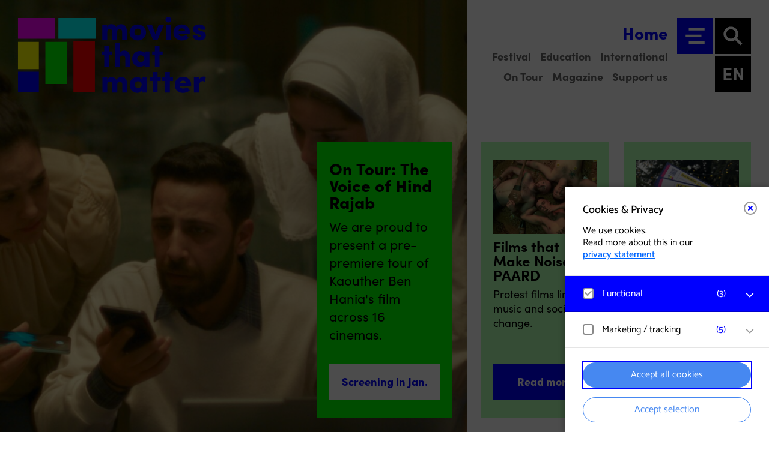

--- FILE ---
content_type: text/html; charset=UTF-8
request_url: https://moviesthatmatter.nl/en/relevant-country/new-zealand-en-64/
body_size: 21124
content:
<!DOCTYPE html>
<html lang="en-EN" data-theme="dark">
<head>
		<script>
			const theme = sessionStorage.getItem('theme') || localStorage.getItem('theme') || 'dark';
			document.documentElement.setAttribute('data-theme', theme);
	</script>
	<meta charset="UTF-8" />
	<meta name="viewport" content="width=device-width, initial-scale=1">
	<meta http-equiv="X-UA-Compatible" content="IE=edge" />
	<meta name="theme-color" content="#010101" />
	<link rel="shortcut icon" href="https://moviesthatmatter.nl/content/themes/moviesthatmatter/favicon.ico?v=2">
	<link rel="apple-touch-icon" sizes="180x180" href="https://moviesthatmatter.nl/content/themes/moviesthatmatter/img/favicons/apple-touch-icon.png">
	<link rel="icon" type="image/png" sizes="32x32" href="https://moviesthatmatter.nl/content/themes/moviesthatmatter/img/favicons/favicon-32x32.png">
	<link rel="icon" type="image/png" sizes="16x16" href="https://moviesthatmatter.nl/content/themes/moviesthatmatter/img/favicons/favicon-16x16.png">
	<link rel="manifest" href="https://moviesthatmatter.nl/content/themes/moviesthatmatter/site.webmanifest">
	<link rel="mask-icon" href="https://moviesthatmatter.nl/content/themes/moviesthatmatter/img/favicons/safari-pinned-tab.svg" color="#4688f1">
	<meta name="apple-mobile-web-app-title" content="Movies that Matter">
	<meta name="application-name" content="Movies that Matter">
	<meta name="msapplication-TileColor" content="#4688f1">
	<meta name="theme-color" content="#ffffff">
	<meta name='robots' content='index, follow, max-image-preview:large, max-snippet:-1, max-video-preview:-1' />
	<style>img:is([sizes="auto" i], [sizes^="auto," i]) { contain-intrinsic-size: 3000px 1500px }</style>
	<link rel="alternate" href="https://moviesthatmatter.nl/film/lion" hreflang="nl" />
<link rel="alternate" href="https://moviesthatmatter.nl/en/film/lion" hreflang="en" />

	<!-- This site is optimized with the Yoast SEO plugin v26.6 - https://yoast.com/wordpress/plugins/seo/ -->
	<title>New Zealand &#8211; Movies that Matter</title>
	<link rel="canonical" href="https://moviesthatmatter.nl/en/relevant-country/new-zealand-en-64/" />
	<meta property="og:locale" content="en_US" />
	<meta property="og:locale:alternate" content="nl_NL" />
	<meta property="og:type" content="article" />
	<meta property="og:title" content="New Zealand Archieven - Movies that Matter" />
	<meta property="og:url" content="https://moviesthatmatter.nl/en/relevant-country/new-zealand-en-64/" />
	<meta property="og:site_name" content="Movies that Matter" />
	<meta property="og:image" content="https://mtm.crossmarx.nl/blobs/mtm/28010/2023/25/Lion.jpeg" />
	<meta property="og:image:width" content="3424" />
	<meta property="og:image:height" content="1758" />
	<meta property="og:image:type" content="image/png" />
	<meta name="twitter:card" content="summary_large_image" />
	<meta name="twitter:site" content="@moviesmatter" />
	<script type="application/ld+json" class="yoast-schema-graph">{"@context":"https://schema.org","@graph":[{"@type":"CollectionPage","@id":"https://moviesthatmatter.nl/en/relevant-country/new-zealand-en-64/","url":"https://moviesthatmatter.nl/en/relevant-country/new-zealand-en-64/","name":"New Zealand Archieven - Movies that Matter","isPartOf":{"@id":"https://moviesthatmatter.nl/en/#website"},"breadcrumb":{"@id":"https://moviesthatmatter.nl/en/relevant-country/new-zealand-en-64/#breadcrumb"},"inLanguage":"en-EN"},{"@type":"BreadcrumbList","@id":"https://moviesthatmatter.nl/en/relevant-country/new-zealand-en-64/#breadcrumb","itemListElement":[{"@type":"ListItem","position":1,"name":"Home","item":"https://moviesthatmatter.nl/en/"},{"@type":"ListItem","position":2,"name":"New Zealand"}]},{"@type":"WebSite","@id":"https://moviesthatmatter.nl/en/#website","url":"https://moviesthatmatter.nl/en/","name":"Movies that Matter","description":"Internationale film- en debatfestival van de geëngageerde film","publisher":{"@id":"https://moviesthatmatter.nl/en/#organization"},"potentialAction":[{"@type":"SearchAction","target":{"@type":"EntryPoint","urlTemplate":"https://moviesthatmatter.nl/en/?s={search_term_string}"},"query-input":{"@type":"PropertyValueSpecification","valueRequired":true,"valueName":"search_term_string"}}],"inLanguage":"en-EN"},{"@type":"Organization","@id":"https://moviesthatmatter.nl/en/#organization","name":"Movies That Matter","url":"https://moviesthatmatter.nl/en/","logo":{"@type":"ImageObject","inLanguage":"en-EN","@id":"https://moviesthatmatter.nl/en/#/schema/logo/image/","url":"https://moviesthatmatter.nl/content/uploads/2021/01/MTM_mainlogo_All_web.png","contentUrl":"https://moviesthatmatter.nl/content/uploads/2021/01/MTM_mainlogo_All_web.png","width":3424,"height":1758,"caption":"Movies That Matter"},"image":{"@id":"https://moviesthatmatter.nl/en/#/schema/logo/image/"},"sameAs":["https://www.facebook.com/moviesthatmatter.nl","https://x.com/moviesmatter","https://www.instagram.com/moviesthatmatterfestival","https://www.linkedin.com/company/moviesthatmatter/","https://www.youtube.com/user/moviesthatmatterst","https://nl.wikipedia.org/wiki/Movies_that_Matter_Festival"]}]}</script>
	<!-- / Yoast SEO plugin. -->


<link rel='dns-prefetch' href='//use.typekit.net' />
<link rel='stylesheet' id='formidable-css' defer rel="preload"  as="style"  lazyload="1" href='https://moviesthatmatter.nl/content/plugins/formidable/css/formidableforms.css?ver=161544' type='text/css' media='all' />
<link rel='stylesheet' id='wp-block-library-css' defer rel="preload"  as="style"  lazyload="1" href='https://moviesthatmatter.nl/wp/wp-includes/css/dist/block-library/style.min.css?ver=6.8.3' type='text/css' media='all' />
<style id='classic-theme-styles-inline-css' type='text/css'>
/*! This file is auto-generated */
.wp-block-button__link{color:#fff;background-color:#32373c;border-radius:9999px;box-shadow:none;text-decoration:none;padding:calc(.667em + 2px) calc(1.333em + 2px);font-size:1.125em}.wp-block-file__button{background:#32373c;color:#fff;text-decoration:none}
</style>
<style id='global-styles-inline-css' type='text/css'>
:root{--wp--preset--aspect-ratio--square: 1;--wp--preset--aspect-ratio--4-3: 4/3;--wp--preset--aspect-ratio--3-4: 3/4;--wp--preset--aspect-ratio--3-2: 3/2;--wp--preset--aspect-ratio--2-3: 2/3;--wp--preset--aspect-ratio--16-9: 16/9;--wp--preset--aspect-ratio--9-16: 9/16;--wp--preset--color--black: #000000;--wp--preset--color--cyan-bluish-gray: #abb8c3;--wp--preset--color--white: #ffffff;--wp--preset--color--pale-pink: #f78da7;--wp--preset--color--vivid-red: #cf2e2e;--wp--preset--color--luminous-vivid-orange: #ff6900;--wp--preset--color--luminous-vivid-amber: #fcb900;--wp--preset--color--light-green-cyan: #7bdcb5;--wp--preset--color--vivid-green-cyan: #00d084;--wp--preset--color--pale-cyan-blue: #8ed1fc;--wp--preset--color--vivid-cyan-blue: #0693e3;--wp--preset--color--vivid-purple: #9b51e0;--wp--preset--gradient--vivid-cyan-blue-to-vivid-purple: linear-gradient(135deg,rgba(6,147,227,1) 0%,rgb(155,81,224) 100%);--wp--preset--gradient--light-green-cyan-to-vivid-green-cyan: linear-gradient(135deg,rgb(122,220,180) 0%,rgb(0,208,130) 100%);--wp--preset--gradient--luminous-vivid-amber-to-luminous-vivid-orange: linear-gradient(135deg,rgba(252,185,0,1) 0%,rgba(255,105,0,1) 100%);--wp--preset--gradient--luminous-vivid-orange-to-vivid-red: linear-gradient(135deg,rgba(255,105,0,1) 0%,rgb(207,46,46) 100%);--wp--preset--gradient--very-light-gray-to-cyan-bluish-gray: linear-gradient(135deg,rgb(238,238,238) 0%,rgb(169,184,195) 100%);--wp--preset--gradient--cool-to-warm-spectrum: linear-gradient(135deg,rgb(74,234,220) 0%,rgb(151,120,209) 20%,rgb(207,42,186) 40%,rgb(238,44,130) 60%,rgb(251,105,98) 80%,rgb(254,248,76) 100%);--wp--preset--gradient--blush-light-purple: linear-gradient(135deg,rgb(255,206,236) 0%,rgb(152,150,240) 100%);--wp--preset--gradient--blush-bordeaux: linear-gradient(135deg,rgb(254,205,165) 0%,rgb(254,45,45) 50%,rgb(107,0,62) 100%);--wp--preset--gradient--luminous-dusk: linear-gradient(135deg,rgb(255,203,112) 0%,rgb(199,81,192) 50%,rgb(65,88,208) 100%);--wp--preset--gradient--pale-ocean: linear-gradient(135deg,rgb(255,245,203) 0%,rgb(182,227,212) 50%,rgb(51,167,181) 100%);--wp--preset--gradient--electric-grass: linear-gradient(135deg,rgb(202,248,128) 0%,rgb(113,206,126) 100%);--wp--preset--gradient--midnight: linear-gradient(135deg,rgb(2,3,129) 0%,rgb(40,116,252) 100%);--wp--preset--font-size--small: 13px;--wp--preset--font-size--medium: 20px;--wp--preset--font-size--large: 36px;--wp--preset--font-size--x-large: 42px;--wp--preset--spacing--20: 0.44rem;--wp--preset--spacing--30: 0.67rem;--wp--preset--spacing--40: 1rem;--wp--preset--spacing--50: 1.5rem;--wp--preset--spacing--60: 2.25rem;--wp--preset--spacing--70: 3.38rem;--wp--preset--spacing--80: 5.06rem;--wp--preset--shadow--natural: 6px 6px 9px rgba(0, 0, 0, 0.2);--wp--preset--shadow--deep: 12px 12px 50px rgba(0, 0, 0, 0.4);--wp--preset--shadow--sharp: 6px 6px 0px rgba(0, 0, 0, 0.2);--wp--preset--shadow--outlined: 6px 6px 0px -3px rgba(255, 255, 255, 1), 6px 6px rgba(0, 0, 0, 1);--wp--preset--shadow--crisp: 6px 6px 0px rgba(0, 0, 0, 1);}:where(.is-layout-flex){gap: 0.5em;}:where(.is-layout-grid){gap: 0.5em;}body .is-layout-flex{display: flex;}.is-layout-flex{flex-wrap: wrap;align-items: center;}.is-layout-flex > :is(*, div){margin: 0;}body .is-layout-grid{display: grid;}.is-layout-grid > :is(*, div){margin: 0;}:where(.wp-block-columns.is-layout-flex){gap: 2em;}:where(.wp-block-columns.is-layout-grid){gap: 2em;}:where(.wp-block-post-template.is-layout-flex){gap: 1.25em;}:where(.wp-block-post-template.is-layout-grid){gap: 1.25em;}.has-black-color{color: var(--wp--preset--color--black) !important;}.has-cyan-bluish-gray-color{color: var(--wp--preset--color--cyan-bluish-gray) !important;}.has-white-color{color: var(--wp--preset--color--white) !important;}.has-pale-pink-color{color: var(--wp--preset--color--pale-pink) !important;}.has-vivid-red-color{color: var(--wp--preset--color--vivid-red) !important;}.has-luminous-vivid-orange-color{color: var(--wp--preset--color--luminous-vivid-orange) !important;}.has-luminous-vivid-amber-color{color: var(--wp--preset--color--luminous-vivid-amber) !important;}.has-light-green-cyan-color{color: var(--wp--preset--color--light-green-cyan) !important;}.has-vivid-green-cyan-color{color: var(--wp--preset--color--vivid-green-cyan) !important;}.has-pale-cyan-blue-color{color: var(--wp--preset--color--pale-cyan-blue) !important;}.has-vivid-cyan-blue-color{color: var(--wp--preset--color--vivid-cyan-blue) !important;}.has-vivid-purple-color{color: var(--wp--preset--color--vivid-purple) !important;}.has-black-background-color{background-color: var(--wp--preset--color--black) !important;}.has-cyan-bluish-gray-background-color{background-color: var(--wp--preset--color--cyan-bluish-gray) !important;}.has-white-background-color{background-color: var(--wp--preset--color--white) !important;}.has-pale-pink-background-color{background-color: var(--wp--preset--color--pale-pink) !important;}.has-vivid-red-background-color{background-color: var(--wp--preset--color--vivid-red) !important;}.has-luminous-vivid-orange-background-color{background-color: var(--wp--preset--color--luminous-vivid-orange) !important;}.has-luminous-vivid-amber-background-color{background-color: var(--wp--preset--color--luminous-vivid-amber) !important;}.has-light-green-cyan-background-color{background-color: var(--wp--preset--color--light-green-cyan) !important;}.has-vivid-green-cyan-background-color{background-color: var(--wp--preset--color--vivid-green-cyan) !important;}.has-pale-cyan-blue-background-color{background-color: var(--wp--preset--color--pale-cyan-blue) !important;}.has-vivid-cyan-blue-background-color{background-color: var(--wp--preset--color--vivid-cyan-blue) !important;}.has-vivid-purple-background-color{background-color: var(--wp--preset--color--vivid-purple) !important;}.has-black-border-color{border-color: var(--wp--preset--color--black) !important;}.has-cyan-bluish-gray-border-color{border-color: var(--wp--preset--color--cyan-bluish-gray) !important;}.has-white-border-color{border-color: var(--wp--preset--color--white) !important;}.has-pale-pink-border-color{border-color: var(--wp--preset--color--pale-pink) !important;}.has-vivid-red-border-color{border-color: var(--wp--preset--color--vivid-red) !important;}.has-luminous-vivid-orange-border-color{border-color: var(--wp--preset--color--luminous-vivid-orange) !important;}.has-luminous-vivid-amber-border-color{border-color: var(--wp--preset--color--luminous-vivid-amber) !important;}.has-light-green-cyan-border-color{border-color: var(--wp--preset--color--light-green-cyan) !important;}.has-vivid-green-cyan-border-color{border-color: var(--wp--preset--color--vivid-green-cyan) !important;}.has-pale-cyan-blue-border-color{border-color: var(--wp--preset--color--pale-cyan-blue) !important;}.has-vivid-cyan-blue-border-color{border-color: var(--wp--preset--color--vivid-cyan-blue) !important;}.has-vivid-purple-border-color{border-color: var(--wp--preset--color--vivid-purple) !important;}.has-vivid-cyan-blue-to-vivid-purple-gradient-background{background: var(--wp--preset--gradient--vivid-cyan-blue-to-vivid-purple) !important;}.has-light-green-cyan-to-vivid-green-cyan-gradient-background{background: var(--wp--preset--gradient--light-green-cyan-to-vivid-green-cyan) !important;}.has-luminous-vivid-amber-to-luminous-vivid-orange-gradient-background{background: var(--wp--preset--gradient--luminous-vivid-amber-to-luminous-vivid-orange) !important;}.has-luminous-vivid-orange-to-vivid-red-gradient-background{background: var(--wp--preset--gradient--luminous-vivid-orange-to-vivid-red) !important;}.has-very-light-gray-to-cyan-bluish-gray-gradient-background{background: var(--wp--preset--gradient--very-light-gray-to-cyan-bluish-gray) !important;}.has-cool-to-warm-spectrum-gradient-background{background: var(--wp--preset--gradient--cool-to-warm-spectrum) !important;}.has-blush-light-purple-gradient-background{background: var(--wp--preset--gradient--blush-light-purple) !important;}.has-blush-bordeaux-gradient-background{background: var(--wp--preset--gradient--blush-bordeaux) !important;}.has-luminous-dusk-gradient-background{background: var(--wp--preset--gradient--luminous-dusk) !important;}.has-pale-ocean-gradient-background{background: var(--wp--preset--gradient--pale-ocean) !important;}.has-electric-grass-gradient-background{background: var(--wp--preset--gradient--electric-grass) !important;}.has-midnight-gradient-background{background: var(--wp--preset--gradient--midnight) !important;}.has-small-font-size{font-size: var(--wp--preset--font-size--small) !important;}.has-medium-font-size{font-size: var(--wp--preset--font-size--medium) !important;}.has-large-font-size{font-size: var(--wp--preset--font-size--large) !important;}.has-x-large-font-size{font-size: var(--wp--preset--font-size--x-large) !important;}
:where(.wp-block-post-template.is-layout-flex){gap: 1.25em;}:where(.wp-block-post-template.is-layout-grid){gap: 1.25em;}
:where(.wp-block-columns.is-layout-flex){gap: 2em;}:where(.wp-block-columns.is-layout-grid){gap: 2em;}
:root :where(.wp-block-pullquote){font-size: 1.5em;line-height: 1.6;}
</style>
<link rel='stylesheet' id='styles-css' defer rel="preload"  as="style"  lazyload="1" href='https://moviesthatmatter.nl/content/themes/moviesthatmatter/min/project.css?ver=1765269620' type='text/css' media='all' />
<link rel='stylesheet' id='font-css' defer rel="preload"  as="style"  lazyload="1" href='https://use.typekit.net/mhe5jcm.css?ver=1' type='text/css' media='all' />
<link rel='stylesheet' id='eagerly-tools-cookie-css-css' defer rel="preload"  as="style"  lazyload="1" href='https://moviesthatmatter.nl/content/plugins/eagerly-tools-cookie/default/../dist/index.css?ver=2.4.6' type='text/css' media='all' />
<style id='eagerly-tools-cookie-css-inline-css' type='text/css'>

				.eagerly-tools-cookie-blocked::before {
					background-image: url([data-uri]);
				}
			

			#eagerly-tools-cookie-btn {
				background: #0000FF;
				border: 4px solid #0000FF;
				border-radius: 0px;
				width: 60px;
				height: 60px;
			}
			#eagerly-tools-cookie-btn:hover {
				background: #ffffff;
			}
			#eagerly-tools-cookie-btn .cookie-svg-icon {
				display: block;
				width: 36px;
				height: 36px;
			}
			#eagerly-tools-cookie-btn:hover .cookie-svg-icon * {
				fill: #0000FF;
			}
			@media only screen and (max-width: 1020px) {
				#eagerly-tools-cookie-btn {
					width: 44px;
					height: 44px;
				}
				#eagerly-tools-cookie-btn.btn-right {
					right: 10px;
					bottom: 10px;
				}
				#eagerly-tools-cookie-btn .cookie-svg-icon {
					display: block;
					width: 28px;
					height: 28px;
					margin: 4px 0px 0px 4px;
				}
			}
			#eagerly-tools-cookie .cookie-fb-content .cookie-checkbox-group.checked {
				background: #0000FF;
			}
			#eagerly-tools-cookie-intro .cookie-fb-bottom .btn-change,
			#eagerly-tools-cookie-intro .cookie-fb-bottom .btn-ok-big,
			#eagerly-tools-cookie .cookie-fb-bottom .btn-change,
			#eagerly-tools-cookie .cookie-fb-bottom .btn-ok-big,
			#eagerly-tools-cookie-intro .cookie-fb-bottom .btn-ok,
			#eagerly-tools-cookie .cookie-fb-bottom .btn-ok {
				background: #0000FF;
			}
			#eagerly-tools-cookie-intro .cookie-fb-bottom .btn-change:hover,
			#eagerly-tools-cookie-intro .cookie-fb-bottom .btn-ok-big:hover,
			#eagerly-tools-cookie .cookie-fb-bottom .btn-change:hover,
			#eagerly-tools-cookie .cookie-fb-bottom .btn-ok-big:hover,
			#eagerly-tools-cookie-intro .cookie-fb-bottom .btn-ok:hover,
			#eagerly-tools-cookie .cookie-fb-bottom .btn-ok:hover {
				background: #00FFFF;
			}
			#eagerly-tools-cookie-intro .cookie-fb-content a,
			#eagerly-tools-cookie .cookie-fb-content a {
				color: #0000FF;
			}
			#eagerly-tools-cookie-intro .cookie-fb-content .cookie-checkbox-group .cookie-text,
			#eagerly-tools-cookie-intro .cookie-fb-content .cookie-checkbox-group .cookie-text .total,
			#eagerly-tools-cookie-intro .cookie-fb-content .cookie-checkbox-group .cookie-text .total em,
			#eagerly-tools-cookie .cookie-fb-content .cookie-checkbox-group .cookie-text,
			#eagerly-tools-cookie .cookie-fb-content .cookie-checkbox-group .cookie-text .total,
			#eagerly-tools-cookie .cookie-fb-content .cookie-checkbox-group .cookie-text .total em {
				color: #0000FF;
			}
			#eagerly-tools-cookie-intro .cookie-fb-content .cookie-checkbox-group.checked .cookie-text,
			#eagerly-tools-cookie-intro .cookie-fb-content .cookie-checkbox-group.checked .cookie-text .total,
			#eagerly-tools-cookie-intro .cookie-fb-content .cookie-checkbox-group.checked .cookie-text .total em,
			#eagerly-tools-cookie .cookie-fb-content .cookie-checkbox-group.checked .cookie-text,
			#eagerly-tools-cookie .cookie-fb-content .cookie-checkbox-group.checked .cookie-text .total,
			#eagerly-tools-cookie .cookie-fb-content .cookie-checkbox-group.checked .cookie-text .total em {
				color: #FFFFFF;
			}
			#eagerly-tools-cookie-intro .cookie-fb-top .btn-close:hover,
			#eagerly-tools-cookie .cookie-fb-top .btn-close:hover {
				background: #0000FF;
				border-color: #0000FF;
			}
			#eagerly-tools-cookie-intro .cookie-fb-top .btn-close .cookie-svg-icon svg path,
			#eagerly-tools-cookie .cookie-fb-top .btn-close .cookie-svg-icon svg path {
				fill: #0000FF;
			}
			#eagerly-tools-cookie-intro .cookie-fb-top .btn-close:hover .cookie-svg-icon svg path,
			#eagerly-tools-cookie .cookie-fb-top .btn-close:hover .cookie-svg-icon svg path {
				fill: #FFFFFF;
			}
			.eagerly-tools-cookie-blocked span a {
				color: #26fffe;
			}

			#eagerly-tools-cookie .cookie-fb-bottom .btn-ok-big:focus {
				outline: 0 solid #0000FF !important;
			}

			#eagerly-tools-cookie .cookie-fb-bottom .btn-ok-big:focus, #eagerly-tools-cookie-intro .cookie-fb-bottom .btn-ok-big:focus, #eagerly-tools-cookie .cookie-fb-bottom .btn-change:focus, #eagerly-tools-cookie-intro .cookie-fb-bottom .btn-change:focus {
    			outline: 0 solid #00f !important;
  			}

			@media screen and (max-width: 779px) {
				#eagerly-tools-cookie-btn {
					display: none;
				}
			}

		
</style>
<script type="text/javascript" id="eagerly_branding_front_js-js-extra">
/* <![CDATA[ */
var eb_front = {"jobs":"https:\/\/eagerly.nl\/werkenbij"};
/* ]]> */
</script>
<script type="text/javascript" defer src="https://moviesthatmatter.nl/content/plugins/eagerly-branding/eagerly-branding-front.js?ver=1.0.0" id="eagerly_branding_front_js-js"></script>
<script>document.documentElement.className += " js";</script>
	<!-- Matomo Tag Manager -->
	<script>
	var _mtm = window._mtm = window._mtm || [];
	_mtm.push({'mtm.startTime': (new Date().getTime()), 'event': 'mtm.Start'});
	(function() {
		var d=document, g=d.createElement('script'), s=d.getElementsByTagName('script')[0];
		g.async=true; g.src='https://cdn.matomo.cloud/moviesthatmatter.matomo.cloud/container_tOCT66XN.js'; s.parentNode.insertBefore(g,s);
	})();
	</script>
	<!-- End Matomo Tag Manager -->
</head>

<body class="archive tax-relevant-country term-new-zealand-en-64 term-15083 wp-theme-moviesthatmatter">
<a href="#main-content" class="skip-link visually-hidden">Go to main content</a>

<button type="button" aria-label="Open cookie tool" tabindex="0" id="eagerly-tools-cookie-btn" class="js-cookie-btn btn-right">
	<i class="cookie-svg-icon icon-cookie" data-icon="icon-cookie" data-fill="#fff" data-sprite="https://moviesthatmatter.nl/content/plugins/eagerly-tools-cookie/img/output/cookie-sprite.svg"><svg x="0px" y="0px" width="100%" height="100%" viewBox="41 791 28 28" style="display: inline;"><g id="icon-cookie">
          <path d="M67.7683752,802.594821 C67.7024233,802.245448 67.4190019,801.980625 67.0664548,801.938477 C66.7128286,801.896075 66.3756427,802.087011 66.2293299,802.411375 C65.9719337,802.980122 65.4063603,803.375643 64.7507776,803.374881 C64.0235302,803.376658 63.4093339,802.885923 63.2045595,802.21225 C63.0810348,801.801114 62.6585368,801.557365 62.24099,801.654865 C61.9841016,801.715104 61.7411145,801.750079 61.4998413,801.750079 C59.7098745,801.746588 58.2531579,800.289872 58.2499207,798.499841 C58.2499207,798.258632 58.2848961,798.015644 58.3448811,797.759708 C58.4433328,797.342161 58.1988223,796.918902 57.7877501,796.79544 C57.1140131,796.591364 56.6233417,795.977168 56.6248016,795.249921 C56.6241034,794.593576 57.0198144,794.028765 57.5886251,793.771114 C57.9127348,793.625119 58.1036079,793.286854 58.0614597,792.934307 C58.0190575,792.580935 57.7542346,792.297323 57.4049248,792.231561 C56.6298163,792.08601 55.827159,792 55,792 C47.8288973,792.001714 42.0017139,797.828897 42,805 C42.0017139,812.171039 47.8288973,817.998223 55,818 C62.1710392,817.998223 67.9982227,812.171039 68,805 C68,804.172841 67.9136723,803.370184 67.7683752,802.594821 Z M63.0396482,813.039648 C60.97667,815.100913 58.1378216,816.374881 55,816.374881 C51.8621149,816.374881 49.02333,815.100913 46.9603518,813.039648 C44.8990874,810.97667 43.625119,808.137822 43.625119,805 C43.625119,801.862115 44.8990874,799.02333 46.9603518,796.960352 C49.02333,794.899087 51.8621149,793.625119 55,793.625119 C55.1462493,793.625119 55.2890709,793.64048 55.4346219,793.646891 C55.163134,794.119789 55.0006982,794.664289 55,795.249921 C55.00146,796.462952 55.6744352,797.503074 56.6550798,798.057983 C56.6394647,798.202582 56.6248016,798.347117 56.6248016,798.499841 C56.626579,801.190155 58.8097812,803.373421 61.4998413,803.374881 C61.6525652,803.374881 61.797418,803.360281 61.9419534,803.34492 C62.4968628,804.324803 63.5360325,804.998223 64.749762,805 C65.3357113,804.999238 65.8799566,804.836612 66.3530452,804.565315 C66.3595197,804.70985 66.374881,804.853687 66.374881,805 C66.374881,808.137822 65.1009126,810.97667 63.0396482,813.039648 Z M53.374881,798.499841 C53.374881,799.397459 52.6473797,800.12496 51.7500793,800.12496 C50.8524617,800.12496 50.1249603,799.397459 50.1249603,798.499841 C50.1249603,797.602541 50.8524617,796.87504 51.7500793,796.87504 C52.6473797,796.87504 53.374881,797.602541 53.374881,798.499841 Z M50.1249603,805 C50.1249603,805.8973 49.397459,806.624802 48.4998413,806.624802 C47.602541,806.624802 46.8750397,805.8973 46.8750397,805 C46.8750397,804.102382 47.602541,803.374881 48.4998413,803.374881 C49.397459,803.374881 50.1249603,804.102382 50.1249603,805 Z M58.2499207,811.499841 C58.2499207,812.397459 57.5224193,813.12496 56.6248016,813.12496 C55.7275013,813.12496 55,812.397459 55,811.499841 C55,810.602478 55.7275013,809.87504 56.6248016,809.87504 C57.5224193,809.87504 58.2499207,810.602478 58.2499207,811.499841 Z M56.6248016,805.81256 C56.6248016,806.261083 56.2610827,806.624802 55.8125595,806.624802 C55.3637189,806.624802 55,806.261083 55,805.81256 C55,805.363719 55.3637189,805 55.8125595,805 C56.2610827,805 56.6248016,805.363719 56.6248016,805.81256 Z M63.1249603,809.06248 C63.1249603,809.511257 62.7611779,809.87504 62.3124008,809.87504 C61.8636237,809.87504 61.4998413,809.511257 61.4998413,809.06248 C61.4998413,808.61364 61.8636237,808.249921 62.3124008,808.249921 C62.7611779,808.249921 63.1249603,808.61364 63.1249603,809.06248 Z M51.7500793,810.687282 C51.7500793,811.136122 51.3862969,811.499841 50.9375198,811.499841 C50.4886793,811.499841 50.1249603,811.136122 50.1249603,810.687282 C50.1249603,810.238759 50.4886793,809.87504 50.9375198,809.87504 C51.3862969,809.87504 51.7500793,810.238759 51.7500793,810.687282 Z" id="Combined-Shape" fill="#fff"></path>
        </g></svg>
        </i></button>

<div id="eagerly-tools-cookie-overlay"></div>
<div id="eagerly-tools-cookie" class="feedback-right hide-mob" aria-hidden="true">
	<dialog aria-labelledby="cookie-fb-title" class="cookie-fb-content js-cookie-dialog">
		<div class="cookie-fb-top js-cookie-fb-top">

			<button type="button" aria-label="Close cookie tool" tabindex="-1" class="btn-close js-close-cookie">
				<i class="cookie-svg-icon icon-close" data-icon="icon-close" data-fill="#fff" data-sprite="https://moviesthatmatter.nl/content/plugins/eagerly-tools-cookie/img/output/cookie-sprite.svg"><svg x="0px" y="0px" width="100%" height="100%" viewBox="-1 -1 10.1 10.1" style="display: inline;"><g id="icon-close">
          <path d="M1.00025,8.00025 C0.74425,8.00025 0.48825,7.90225 0.29325,7.70725 C-0.09775,7.31625 -0.09775,6.68425 0.29325,6.29325 L6.29325,0.29325 C6.68425,-0.09775 7.31625,-0.09775 7.70725,0.29325 C8.09825,0.68425 8.09825,1.31625 7.70725,1.70725 L1.70725,7.70725 C1.51225,7.90225 1.25625,8.00025 1.00025,8.00025" id="Fill-658" fill="#fff"></path>
          <path d="M7.00025,8.00025 C6.74425,8.00025 6.48825,7.90225 6.29325,7.70725 L0.29325,1.70725 C-0.09775,1.31625 -0.09775,0.68425 0.29325,0.29325 C0.68425,-0.09775 1.31625,-0.09775 1.70725,0.29325 L7.70725,6.29325 C8.09825,6.68425 8.09825,7.31625 7.70725,7.70725 C7.51225,7.90225 7.25625,8.00025 7.00025,8.00025" id="Fill-659" fill="#fff"></path>
      	</g></svg>
        </i>			</button>

			<span id="cookie-fb-title" class="cookie-fb-title js-cookie-fb-title">Cookies & Privacy</span>
							<p>We use cookies.<br/>Read more about this in our <a id="privacy-link-intro" href="https://moviesthatmatter.nl/en/privacy/" title="privacy statement" target="_blank" class="privacy-link privacy-link-intro">privacy statement</a>					</div>
		<div class="cookie-fb-scroller js-cookie-fb-scroller">
			
				<div class="cookie-field js-cookie-field cookie-checkbox-group js-cookie-checkbox-group cookie-checkbox js-cookie-checkbox checked disabled">
					<label class="cookie-checkbox js-cookie-checkbox">
						<input type="checkbox" name="checkbox-field" value="default" checked disabled>
						<div class="cookie-check" role="button" tabindex="0">
							<span class="cookie-fake-checkbox">
								<i class="cookie-svg-icon icon-check" data-icon="icon-check" data-fill="#7ED321" data-sprite="https://moviesthatmatter.nl/content/plugins/eagerly-tools-cookie/img/output/cookie-sprite.svg"><svg x="0px" y="0px" width="100%" height="100%" viewBox="1126 526 12 9.2" style="display: inline; visibility: visible"><g id="icon-check">
          <path d="M1131.81013,533.880734 C1131.62025,534.077326 1131.36709,534.142857 1131.11392,534.142857 C1130.86076,534.142857 1130.60759,534.077326 1130.41772,533.880734 L1127.25316,530.604194 C1127.06329,530.407602 1127,530.145478 1127,529.883355 C1127,529.621232 1127.12658,529.42464 1127.25316,529.228047 C1127.44304,529.031455 1127.63291,528.965924 1127.88608,528.965924 C1128.13924,528.965924 1128.39241,529.031455 1128.58228,529.228047 L1131.05063,531.783748 L1135.41772,527.262123 C1135.60759,527.065531 1135.86076,527 1136.11392,527 C1136.36709,527 1136.55696,527.131062 1136.74684,527.262123 C1136.93671,527.458716 1137,527.655308 1137,527.917431 C1137,528.179554 1136.93671,528.441678 1136.74684,528.63827 L1131.81013,533.880734 Z" id="Path" fill="#7ED321"></path>
        </g></svg>
        </i>							</span>
							<div class="cookie-text">
								Functional										<span class="total">(<em>3</em>)</span>
																</div>
						</div>
					</label>
					<button aria-label="open Functional cookies" class="open-cookie-item js-open-cookie-item">
						<i class="cookie-svg-icon icon-arrow" data-icon="icon-arrow" data-fill="#999" data-offset="6" data-rotate="90" data-sprite="https://moviesthatmatter.nl/content/plugins/eagerly-tools-cookie/img/output/cookie-sprite.svg"><svg x="0px" y="0px" width="100%" height="100%" viewBox="-3 -3 14.1 20.1" style="display: inline;"><g id="icon-arrow" transform="rotate(90 4 7)">
      		<path d="M1.00025,14.00025 C0.74425,14.00025 0.48825,13.90225 0.29325,13.70725 C-0.09775,13.31625 -0.09775,12.68425 0.29325,12.29325 L5.58625,7.00025 L0.29325,1.70725 C-0.09775,1.31625 -0.09775,0.68425 0.29325,0.29325 C0.68425,-0.09775 1.31625,-0.09775 1.70725,0.29325 L7.70725,6.29325 C8.09825,6.68425 8.09825,7.31625 7.70725,7.70725 L1.70725,13.70725 C1.51225,13.90225 1.25625,14.00025 1.00025,14.00025" fill="#999"></path>
      	</g></svg>
        </i>					</button>
					<div class="cookie-item-content js-cookie-item-content">
						<ul class="cookie-item-list">
																<li class="cookie-item-list__item"><strong>Matomo</strong>
										<p>Visitor statistics, website visits, and usage are measured, and user data is collected anonymously.</p>
									</li>
																		<li class="cookie-item-list__item"><strong>Crossmarx</strong>
										<p>Cookies that are necessary for signing up for newsletters or sending forms (e.g. Grant applications, film submissions, volunteer registration). </p>
									</li>
																		<li class="cookie-item-list__item"><strong>ActiveTickets</strong>
										<p>Only functional session cookies are used so that a visitor remains logged in while shopping.</p>
									</li>
															</ul>
					</div>
				</div>

				
				<div class="cookie-field js-cookie-field cookie-checkbox-group js-cookie-checkbox-group cookie-checkbox js-cookie-checkbox ">
					<label class="cookie-checkbox js-cookie-checkbox">
						<input type="checkbox" name="checkbox-field" value="tracking" >
						<div class="cookie-check" role="button" tabindex="0">
							<span class="cookie-fake-checkbox">
								<i class="cookie-svg-icon icon-check" data-icon="icon-check" data-fill="#7ED321" data-sprite="https://moviesthatmatter.nl/content/plugins/eagerly-tools-cookie/img/output/cookie-sprite.svg"><svg x="0px" y="0px" width="100%" height="100%" viewBox="1126 526 12 9.2" style="display: inline; visibility: visible"><g id="icon-check">
          <path d="M1131.81013,533.880734 C1131.62025,534.077326 1131.36709,534.142857 1131.11392,534.142857 C1130.86076,534.142857 1130.60759,534.077326 1130.41772,533.880734 L1127.25316,530.604194 C1127.06329,530.407602 1127,530.145478 1127,529.883355 C1127,529.621232 1127.12658,529.42464 1127.25316,529.228047 C1127.44304,529.031455 1127.63291,528.965924 1127.88608,528.965924 C1128.13924,528.965924 1128.39241,529.031455 1128.58228,529.228047 L1131.05063,531.783748 L1135.41772,527.262123 C1135.60759,527.065531 1135.86076,527 1136.11392,527 C1136.36709,527 1136.55696,527.131062 1136.74684,527.262123 C1136.93671,527.458716 1137,527.655308 1137,527.917431 C1137,528.179554 1136.93671,528.441678 1136.74684,528.63827 L1131.81013,533.880734 Z" id="Path" fill="#7ED321"></path>
        </g></svg>
        </i>							</span>
							<div class="cookie-text">
								Marketing / tracking 										<span class="total">(<em>5</em>)</span>
																</div>
						</div>
					</label>
					<button aria-label="open Marketing / tracking  cookies" class="open-cookie-item js-open-cookie-item">
						<i class="cookie-svg-icon icon-arrow" data-icon="icon-arrow" data-fill="#999" data-offset="6" data-rotate="90" data-sprite="https://moviesthatmatter.nl/content/plugins/eagerly-tools-cookie/img/output/cookie-sprite.svg"><svg x="0px" y="0px" width="100%" height="100%" viewBox="-3 -3 14.1 20.1" style="display: inline;"><g id="icon-arrow" transform="rotate(90 4 7)">
      		<path d="M1.00025,14.00025 C0.74425,14.00025 0.48825,13.90225 0.29325,13.70725 C-0.09775,13.31625 -0.09775,12.68425 0.29325,12.29325 L5.58625,7.00025 L0.29325,1.70725 C-0.09775,1.31625 -0.09775,0.68425 0.29325,0.29325 C0.68425,-0.09775 1.31625,-0.09775 1.70725,0.29325 L7.70725,6.29325 C8.09825,6.68425 8.09825,7.31625 7.70725,7.70725 L1.70725,13.70725 C1.51225,13.90225 1.25625,14.00025 1.00025,14.00025" fill="#999"></path>
      	</g></svg>
        </i>					</button>
					<div class="cookie-item-content js-cookie-item-content">
						<ul class="cookie-item-list">
																<li class="cookie-item-list__item"><strong>YouTube</strong>
										<p>Data regarding click behaviour, watched videos and settings is collected. User data and behaviour is used for advertising purposes.</p>
									</li>
																		<li class="cookie-item-list__item"><strong>Vimeo</strong>
										<p>Information such as which pages are visited is collected.</p>
									</li>
																		<li class="cookie-item-list__item"><strong>Meta</strong>
										<p>User data is used to deliver a range of advertisements from third parties. This makes sharing and liking buttons on social media channels possible.</p>
									</li>
																		<li class="cookie-item-list__item"><strong>Google Ads</strong>
										<p>Information such as browser history is used to show advertisements on partner websites. This data is analysed and shared with Google.</p>
									</li>
																		<li class="cookie-item-list__item"><strong>Doubleclick.net</strong>
										<p>Information such as browser history is used to show advertisements on partner websites. This data is analysed and shared with Google.</p>
									</li>
															</ul>
					</div>
				</div>

				
		</div>
		<div class="js-cookie-fb-bottom cookie-fb-bottom">
			<button id="cookie-accept" tabindex="0" class="cookie-btn cookie-btn--pill cookie-btn--primary js-btn-accept-all">
				Accept all cookies			</button>

			<button tabindex="0" class="cookie-btn cookie-btn--pill js-btn-ok">
				Accept selection			</button>

		</div>
	</dialog>
</div>

<div class="sitewide">

	<div class="sitewide__background"></div>

	<a href="https://moviesthatmatter.nl/en" title="Movies that Matter" class="site-logo site-logo-color--base">
		<span class="svg-icon logo" data-icon="icon-logo" data-offset="12"></span>
					<!-- normal -->
			<span class="svg-icon text" data-icon="icon-logo-text" data-offset="12"></span>
			</a>
	<a href="https://moviesthatmatter.nl/en" title="Movies that Matter" class="site-logo site-logo__shop" site-logo site-logo-color--base">
		<span class="svg-icon logo" data-icon="icon-logo" data-offset="12"></span>


			<span class="svg-icon text" data-icon="icon-logo-text" data-offset="12"></span>
	</a>


	<div class="navigation-container">

		<div class="navigation">

			<button aria-label="Open menu" class="navigation-item navigation-item--menu rect-button">
				<span aria-hidden="true" class="svg-icon" data-icon="icon-menu" data-offset="12"></span>
			</button>

			<div class="navigation-search-wrapper">
				<button aria-label="Search the site" class="navigation-item navigation-item--search rect-button">
					<span aria-hidden="true" class="svg-icon" data-icon="icon-search" data-offset="12"></span>
				</button>

				<div class="navigation-search-form">
					<form role="search" method="get" id="searchform" action="https://moviesthatmatter.nl/en/" ><label class="screen-reader-text" for="s">Zoeken naar:</label><input type="text" value="" name="s" id="s" placeholder="Search the site" /><button type="submit" id="searchsubmit" class="button button--full-bg"><span class="button-text">Zoeken</button></form>				</div>
			</div>
						<div class="navigation-language-wrapper">
				<button aria-label="Change language" class="navigation-item navigation-item--language rect-button">
					<strong>EN</strong>
				</button>

				<div class="navigation-language-options">
					<button aria-label="english"  class="button button--language is-active">
						<strong>English</strong>
						<strong class="show-on-mobile">EN</strong>
					</button>
					<button aria-label="nederlands" data-href="https://moviesthatmatter.nl/film/lion" class="button button--language  ">
						<strong>Nederlands</strong>
						<strong class="show-on-mobile">NL</strong>
					</button>
				</div>
			</div>
									</div>

	</div>
</div>
<nav aria-label="Secondary navigation for this page" class="page-menu" >
	<ul id="menu-home-en" class="menu"><li class="page-menu-title "><a href="https://moviesthatmatter.nl/en/">Home</a>

<li class="page-menu-item "><a href="https://moviesthatmatter.nl/en/festival/">Festival</a></li>
<li class="page-menu-item "><a href="https://moviesthatmatter.nl/en/education/">Education</a></li>
<li class="page-menu-item "><a href="https://moviesthatmatter.nl/en/international/">International</a></li>
<li class="page-menu-item "><a href="https://moviesthatmatter.nl/en/events/on-tour/">On Tour</a></li>
<li class="page-menu-item "><a href="https://moviesthatmatter.nl/en/magazine/">Magazine</a></li>
<li class="page-menu-item "><a href="https://moviesthatmatter.nl/en/about-us/support-movies-that-matter/">Support us</a></li>
</ul>
</li>
</ul></nav>

<main id="main-content">
<div class="home-header">
	
<div class="hero">
	<h1 class="visually-hidden">Welcome to the homepage of Movies that Matter.</h1>
			<div class="lazy-container lazy-container-image hero__image lazy-container lazy-container-image lazy-align" data-align="center" ><picture class="lazy-container-inner" ><img class="lazy" src="https://moviesthatmatter.nl/content/uploads/2025/11/15513-thevoiceofhindrajab-01-900x900.jpg" alt="" data-src="https://moviesthatmatter.nl/content/uploads/2025/11/15513-thevoiceofhindrajab-01-900x900.jpg?t=60e449d3c9e414db8bc184d76f54e09e" data-srcset="https://moviesthatmatter.nl/content/uploads/2025/11/15513-thevoiceofhindrajab-01-600x600.jpg?t=60e449d3c9e414db8bc184d76f54e09e 600w, https://moviesthatmatter.nl/content/uploads/2025/11/15513-thevoiceofhindrajab-01-900x900.jpg?t=60e449d3c9e414db8bc184d76f54e09e 900w" data-sizes="50vw" /></picture></div>
	<div class="hero-inner">
		<div class="hero-item">
				<h2 class="hero-item__title">On Tour: The Voice of Hind Rajab</h2>
			<div class="hero-item__text-content">
				<p>We are proud to present a pre-premiere tour of Kaouther Ben Hania's film across 16 cinemas.</p>
			</div>
			<a class="hero-item__link" href="https://moviesthatmatter.nl/en/events/on-tour/the-voice-of-hind-rajab/" aria-label="Screening in Jan.">
				<div class="button button--full-bg button--white" role="button" aria-hidden="true">
					<span class="button-text blue">
						Screening in Jan.					</span>
				</div>
			</a>
		</div>
	</div>
</div>

		
			<div class="hero-links"><div class="hero-links-inner">
<!-- same layout as news-item -->
<div  class="news-item news-item--has-image">
				<div class="news-item__image-container">
				<div class="lazy-container lazy-container-image news-item__image scale-on-hover lazy-align" ><picture class="lazy-container-inner" ><img class="lazy" src="https://moviesthatmatter.nl/content/uploads/2026/01/nH6VTXjf5YbtrFKrFBl86bxclk1-460x260.webp" alt="" data-src="https://moviesthatmatter.nl/content/uploads/2026/01/nH6VTXjf5YbtrFKrFBl86bxclk1-460x260.webp?t=6efea2c98a1182ae8b3721921921b5b5" data-srcset="https://moviesthatmatter.nl/content/uploads/2026/01/nH6VTXjf5YbtrFKrFBl86bxclk1-230x130.webp?t=6efea2c98a1182ae8b3721921921b5b5 230w, https://moviesthatmatter.nl/content/uploads/2026/01/nH6VTXjf5YbtrFKrFBl86bxclk1-460x260.webp?t=6efea2c98a1182ae8b3721921921b5b5 460w" data-sizes="(max-width: 440px) 100vw, (max-width: 767px) 50vw, (max-width: 1024px) 33vw, 25vw" /></picture></div>	</div>
	
	<h3 class="news-item__title">Films that Make Noise at PAARD</h3>

	<div class="news-item__text">
		<p class="news-item__text-content">Protest films linking music and social change.</p>
	</div>
	<a class="button__link" href="https://moviesthatmatter.nl/en/magazine/watch-films-that-make-noise-this-year-at-paard/?preview_id=126809&preview_nonce=8015ca67b2&_thumbnail_id=126810&preview=true" title="Films that Make Noise at PAARD">
	<div class="button button--full-bg">
		<span class="button-text">Read more</span>
	</div>
</a>
</div>
		
			
<!-- same layout as news-item -->
<div  class="news-item news-item--has-image">
				<div class="news-item__image-container">
				<div class="lazy-container lazy-container-image news-item__image scale-on-hover lazy-align" ><picture class="lazy-container-inner" ><img class="lazy" src="https://moviesthatmatter.nl/content/uploads/2025/11/IMG_3650-e1764252757435-460x260.jpg" alt="" data-src="https://moviesthatmatter.nl/content/uploads/2025/11/IMG_3650-e1764252757435-460x260.jpg?t=1a685da62ff18c50b3a8780aab2d1df7" data-srcset="https://moviesthatmatter.nl/content/uploads/2025/11/IMG_3650-e1764252757435-230x130.jpg?t=1a685da62ff18c50b3a8780aab2d1df7 230w, https://moviesthatmatter.nl/content/uploads/2025/11/IMG_3650-e1764252757435-460x260.jpg?t=1a685da62ff18c50b3a8780aab2d1df7 460w" data-sizes="(max-width: 440px) 100vw, (max-width: 767px) 50vw, (max-width: 1024px) 33vw, 25vw" /></picture></div>	</div>
	
	<h3 class="news-item__title">Multi Ticket</h3>

	<div class="news-item__text">
		<p class="news-item__text-content">Be the first to secure your festival tickets and enjoy a special discount!</p>
	</div>
	<a class="button__link" href="https://moviesthatmatter.nl/en/festival/multi-ticket/" title="Multi Ticket">
	<div class="button button--full-bg">
		<span class="button-text">Read more</span>
	</div>
</a>
</div>
		
	</div></div>
	
</div>

<div class="home-row home-row--news">
	<!-- news items for home page -->
<div class="home__news">
	<div class="home__news-inner">

		<h2 class="home__news-title heading--small">
			<a href="https://moviesthatmatter.nl/en/agenda/" title="">
				Agenda			</a>
		</h2>

		<div class="home__news-items">
			


<div class="news-item ">

			
	<!-- show date -->
		<span class="news-item__date">11 January to 21 January</span>
	

	<h3 class="news-item__title ">On Tour: The Voice of Hind Rajab</h3>


	<div class="news-item__text">
		<p class="news-item__text-content">With Movies that Matter On Tour, we bring impactful films to sixteen cinemas throughout the Netherlands. In January, We are proud to present an exclusive pre-premiere tour of The Voice of Hind Rajab, in close collaboration with Cinéart. The screenings will be accompanied by talks, reflections, and discussion programmes organised by the local Movies that...</p>
	</div>
	<a class="news-item__link" href="https://moviesthatmatter.nl/en/agenda/on-tour-the-voice-of-hind-rajab/" aria-label="Read more about On Tour: The Voice of Hind Rajab">
	<div class="button button--full-bg" aria-hidden="true">
		<span class="button-text">Read more</span>
	</div>
	</a>

</div>



<div class="news-item ">

			
	<!-- show date -->
		<span class="news-item__date">22 January</span>
	

	<h3 class="news-item__title ">Put Your Soul on Your Hand and Walk bij Theater de Vaillant</h3>


	<div class="news-item__text">
		<p class="news-item__text-content">On Thursday 22 January, we will be screening the documentary Put Your Soul on Your Hand and Walk in collaboration with Theater de Vaillant. When Iranian film director Sepideh Farsi tries to travel to the Gaza Strip in April 2024, she is denied entry. Her plan to document life under Israeli siege comes to a...</p>
	</div>
	<a class="news-item__link" href="https://moviesthatmatter.nl/en/agenda/put-your-soul-on-your-hand-and-walk-bij-theater-de-vaillant/" aria-label="Read more about Put Your Soul on Your Hand and Walk bij Theater de Vaillant">
	<div class="button button--full-bg" aria-hidden="true">
		<span class="button-text">Read more</span>
	</div>
	</a>

</div>



<div class="news-item ">

			
	<!-- show date -->
		<span class="news-item__date">23 January</span>
	

	<h3 class="news-item__title ">Films that Make Noise: Kneecap</h3>


	<div class="news-item__text">
		<p class="news-item__text-content">Together with The Hague pop venue PAARD, we are launching the film series Films that Make Noise. A series of high-profile protest films in which the connection between music and social change takes center stage. We kick off on Friday 23 January with the film Kneecap! Tickets About the film When fate brings bored music...</p>
	</div>
	<a class="news-item__link" href="https://moviesthatmatter.nl/en/agenda/films-that-make-noise-kneecap/" aria-label="Read more about Films that Make Noise: Kneecap">
	<div class="button button--full-bg" aria-hidden="true">
		<span class="button-text">Read more</span>
	</div>
	</a>

</div>
		</div>

	</div>
</div>
	<!-- featured items for home page -->
<div class="home__highlighted bg-lightcyan">
		<h2 class="home__news-title heading--small">
				<a href="/en/magazine/" title="">
			Magazine		</a>
	</h2>

	<div class="home__highlighted-items">
		


<div class="news-item  news-item--has-image">

				<div class="news-item__image-container">

		<!-- show image -->
				<div class="lazy-container lazy-container-image news-item__image scale-on-hover lazy-align" ><picture class="lazy-container-inner" ><img class="lazy" src="https://moviesthatmatter.nl/content/uploads/2025/12/JaJo00193-460x260.jpg" alt="" data-src="https://moviesthatmatter.nl/content/uploads/2025/12/JaJo00193-460x260.jpg?t=be0142c130c9adf3ac4077f79fb3e6f5" data-srcset="https://moviesthatmatter.nl/content/uploads/2025/12/JaJo00193-230x130.jpg?t=be0142c130c9adf3ac4077f79fb3e6f5 230w, https://moviesthatmatter.nl/content/uploads/2025/12/JaJo00193-460x260.jpg?t=be0142c130c9adf3ac4077f79fb3e6f5 460w" data-sizes="(max-width: 440px) 100vw, (max-width: 767px) 50vw, (max-width: 1024px) 33vw, 25vw" /></picture></div>		
		<!-- show film -->
		
	</div>
			
	<!-- show date -->
	

	<h3 class="news-item__title ">“For me, my activism is through my work.” – Zippy Kimundu on filmmaking under risk and Movies that Matter’s Activist Lens Programme</h3>


	<div class="news-item__text">
		<p class="news-item__text-content">We sat down with Zippy Kimundu during IDFA 2025 to discuss her documentary Our Land, Our Freedom, her experience with Movies that Matter’s Activist Lens Programme, and her future projects.</p>
	</div>
	<a class="news-item__link" href="https://moviesthatmatter.nl/en/magazine/for-me-my-activism-is-through-my-work-zippy-kimundu-on-filmmaking-under-risk-and-movies-that-matters-activist-lens-programme/" aria-label="Read more about “For me, my activism is through my work.” – Zippy Kimundu on filmmaking under risk and Movies that Matter’s Activist Lens Programme">
	<div class="button button--white button--full-bg" aria-hidden="true">
		<span class="button-text">Read more</span>
	</div>
	</a>

</div>



<div class="news-item  news-item--has-image">

				<div class="news-item__image-container">

		<!-- show image -->
				<div class="lazy-container lazy-container-image news-item__image scale-on-hover lazy-align" ><picture class="lazy-container-inner" ><img class="lazy" src="https://moviesthatmatter.nl/content/uploads/2025/12/Mexico-2-e1765376711769-460x260.jpeg" alt="" data-src="https://moviesthatmatter.nl/content/uploads/2025/12/Mexico-2-e1765376711769-460x260.jpeg?t=fc460918dea221117db0a25e5e93b3c5" data-srcset="https://moviesthatmatter.nl/content/uploads/2025/12/Mexico-2-e1765376711769-230x130.jpeg?t=fc460918dea221117db0a25e5e93b3c5 230w, https://moviesthatmatter.nl/content/uploads/2025/12/Mexico-2-e1765376711769-460x260.jpeg?t=fc460918dea221117db0a25e5e93b3c5 460w" data-sizes="(max-width: 440px) 100vw, (max-width: 767px) 50vw, (max-width: 1024px) 33vw, 25vw" /></picture></div>		
		<!-- show film -->
		
	</div>
			
	<!-- show date -->
	

	<h3 class="news-item__title ">Human Rights Day</h3>


	<div class="news-item__text">
		<p class="news-item__text-content">On 10 December, Movies that Matter puts human rights in the spotlight with the Embassy Film Menu.</p>
	</div>
	<a class="news-item__link" href="https://moviesthatmatter.nl/en/magazine/celebrating-human-rights-day-with-dutch-embassies-worldwide/" aria-label="Read more about Human Rights Day">
	<div class="button button--white button--full-bg" aria-hidden="true">
		<span class="button-text">Read more</span>
	</div>
	</a>

</div>
	</div>
		</div>



</div>

<div class="home-row home__navigation">
		<a href="/en/education" class="home__navigation-item lazy">
		<div class="lazy-container lazy-container-image lazy-container lazy-container-image lazy-align" data-align="center" ><picture class="lazy-container-inner" ><img class="lazy" src="https://moviesthatmatter.nl/content/themes/moviesthatmatter/img//output/education@small.jpg" alt="" data-src="https://moviesthatmatter.nl/content/themes/moviesthatmatter/img//output/education@small.jpg?t=1768843917" data-srcset="https://moviesthatmatter.nl/content/themes/moviesthatmatter/img//output/education@small.jpg?t=1768843917 470w, https://moviesthatmatter.nl/content/themes/moviesthatmatter/img//output/education.jpg?t=1768843917 940w" data-sizes="(max-width: 767px) 100vw, (max-width: 1024px) 50vw, 33vw" /></picture></div>
			<h3>Education</h3>

			<div class='button button--white button--full-bg' aria-hidden="true">
				<span class='button-text'>Film in education</span>
			</div>
		</a>


		<a href="/en/events" class="home__navigation-item lazy lazy-bg">
		<div class="lazy-container lazy-container-image lazy-container lazy-container-image lazy-align" data-align="center" ><picture class="lazy-container-inner" ><img class="lazy" src="https://moviesthatmatter.nl/content/themes/moviesthatmatter/img//output/events@small.jpg" alt="" data-src="https://moviesthatmatter.nl/content/themes/moviesthatmatter/img//output/events@small.jpg?t=1768843917" data-srcset="https://moviesthatmatter.nl/content/themes/moviesthatmatter/img//output/events@small.jpg?t=1768843917 470w, https://moviesthatmatter.nl/content/themes/moviesthatmatter/img//output/events.jpg?t=1768843917 940w" data-sizes="(max-width: 767px) 100vw, (max-width: 1024px) 50vw, 33vw" /></picture></div>
			<h3>On Tour</h3>


		<div class='button button--white button--full-bg' aria-hidden="true">
			<span class='button-text'>Screenings year round</span>
		</div>

	</a>

		<a href="/en/international" class="home__navigation-item lazy lazy-bg">
		<div class="lazy-container lazy-container-image lazy-container lazy-container-image lazy-align" data-align="center" ><picture class="lazy-container-inner" ><img class="lazy" src="https://moviesthatmatter.nl/content/themes/moviesthatmatter/img//output/international@small.jpg" alt="" data-src="https://moviesthatmatter.nl/content/themes/moviesthatmatter/img//output/international@small.jpg?t=1768843917" data-srcset="https://moviesthatmatter.nl/content/themes/moviesthatmatter/img//output/international@small.jpg?t=1768843917 470w, https://moviesthatmatter.nl/content/themes/moviesthatmatter/img//output/international.jpg?t=1768843917 940w" data-sizes="(max-width: 767px) 100vw, (max-width: 1024px) 50vw, 33vw" /></picture></div>
			<h3>International</h3>



		<div class='button button--white button--full-bg' aria-hidden="true">
			<span class='button-text'>Supporting festivals worldwide</span>
		</div>

	</a>

</div>

<div class="home-row home-row--about">
<div class="home-about-container bg-lightcyan" >
	<div class="home--about__items">
			</div>
</div>

	<div class="home-newsletters">
		<div class="newsletters">
	<h3 id="popupTitle">
		Newsletter	</h3>
	<p>
		Do you want to stay up to date with all Movies that Matter news, promotions and special screenings? Sign up for our newsletter.	</p>
	<p>Subscribe to our Industry newsletter or Educational newsletter (in Dutch)<a href="https://moviesthatmatter.nl/en/newsletter/"> here</a>
</p>
	<iframe tabindex="0" class="newsletters-form" src="https://forms.moviesthatmatter.nl/nieuwsbrieven/subscribe_newsletter_english.vm" width="100%" height="60" frameBorder="0" scrolling="no" title="Newsletter Signup Form">
	</iframe>


</div>
	</div>


</div>

	<div class="home-row partners">
				<div class="home-row partners">
			<h3 class="partners__title">Partners</h3>
			<div class="partners__content">
			<a href="https://www.postcodeloterij.nl/goede-doelen/overzicht/movies-that-matter" title="Postcode Loterij" target="_blank" rel="noopener noreferrer" class="partner partner--big">
	<div class="lazy-container lazy-container-image news-item__image scale-on-hover lazy-align" data-align="inset middle center" data-scale="1" ><picture class="lazy-container-inner" ><img class="lazy" src="https://moviesthatmatter.nl/content/uploads/2026/01/PL_NL_H_RED_RGB-460x89.png" alt="" data-src="https://moviesthatmatter.nl/content/uploads/2026/01/PL_NL_H_RED_RGB-460x89.png?t=cc3c7caf46174b9026ba74a4ca187dfc" data-sizes="100vw" /></picture></div>	<div class="lazy-container lazy-container-image news-item__image scale-on-hover lazy-align is-hover" data-align="inset middle center" data-scale="1" ><picture class="lazy-container-inner" ><img class="lazy" src="https://moviesthatmatter.nl/content/uploads/2026/01/PL_NL_H_RED_RGB-460x89.png" alt="" data-src="https://moviesthatmatter.nl/content/uploads/2026/01/PL_NL_H_RED_RGB-460x89.png?t=cc3c7caf46174b9026ba74a4ca187dfc" data-sizes="100vw" /></picture></div>	<span class="visually-hidden">(opens in a new tab)</span>
</a>
			</div>
		</div>
						<div class="partners__content">
			<a href="https://www.amnesty.nl/" title="Amnesty International" rel="noopener noreferrer" target="_blank" class="partner">
	<div class="lazy-container lazy-container-image news-item__image scale-on-hover lazy-align" data-align="inset middle center" data-scale="1" ><picture class="lazy-container-inner" ><img class="lazy" src="https://moviesthatmatter.nl/content/uploads/2020/12/210654_YELLOW_-RGB-_Web-Use_--230x97.png" alt="" data-src="https://moviesthatmatter.nl/content/uploads/2020/12/210654_YELLOW_-RGB-_Web-Use_--230x97.png?t=d0bc966ffbf2c28e4b4c857c84ad57c6" data-sizes="100vw" /></picture></div>	<div class="lazy-container lazy-container-image news-item__image scale-on-hover lazy-align is-hover" data-align="inset middle center" data-scale="1" ><picture class="lazy-container-inner" ><img class="lazy" src="https://moviesthatmatter.nl/content/uploads/2020/12/210654_YELLOW_-RGB-_Web-Use_--230x97.png" alt="" data-src="https://moviesthatmatter.nl/content/uploads/2020/12/210654_YELLOW_-RGB-_Web-Use_--230x97.png?t=d0bc966ffbf2c28e4b4c857c84ad57c6" data-sizes="100vw" /></picture></div>	<span class="visually-hidden">(opens in a new tab)</span>
</a>
		</div>
					</div>
	
<div class="js-newsletter-popup newsletter-popup" role="dialog" aria-modal="true" aria-labelledby="popupTitle" aria-hidden="true">
	<div class="newsletter-popup__container bg-purple">
		<div class="newsletter-popup__header">

		</div>
		<div class="newsletter-popup__main">
			<div class="newsletters">
	<h3 id="popupTitle">
		Newsletter	</h3>
	<p>
		Do you want to stay up to date with all Movies that Matter news, promotions and special screenings? Sign up for our newsletter.	</p>
	<p>Subscribe to our Industry newsletter or Educational newsletter (in Dutch)<a href="https://moviesthatmatter.nl/en/newsletter/"> here</a>
</p>
	<iframe tabindex="0" class="newsletters-form" src="https://forms.moviesthatmatter.nl/nieuwsbrieven/subscribe_newsletter_english.vm" width="100%" height="60" frameBorder="0" scrolling="no" title="Newsletter Signup Form">
	</iframe>


</div>
		</div>
		<button class="newsletter-popup__button close-button" aria-label="Close popup" ><span class="svg-icon close"><svg x="0px" y="0px" width="100%" height="100%" viewBox="32.9 322.3 31 31.8" style="transform: translateZ(0px);">
						<g id="icon-close">
							<path d="M62.8,349.5l-3.6,3.5l-10.9-11.4L37.4,353l-3.6-3.5l11.1-11.6l-10.6-11.1l3.6-3.5l10.4,10.9l10.4-10.9l3.6,3.5l-10.6,11.1   L62.8,349.5z"></path>
						</g>
					</svg></span></button>
	</div>
</div>
<footer class="footer">

	<div class="footer-content">

		<nav aria-label="Footer navigation" class="footer-nav">

			<a href="https://moviesthatmatter.nl/en" title="Movies that Matter" class="footer-logo">
				<span class="svg-icon logo" data-icon="icon-logo" data-offset="12"></span>
				<span class="svg-icon text" data-icon="icon-logo-text" data-offset="12"></span>
			</a>

			<div class="footer-column">
									<ul id="menu-footer-en" class="menu"><li id="menu-item-33034" class="menu-item menu-item-type-post_type menu-item-object-page menu-item-33034"><a href="https://moviesthatmatter.nl/en/festival/">Festival</a></li>
<li id="menu-item-33035" class="menu-item menu-item-type-post_type menu-item-object-page menu-item-33035"><a href="https://moviesthatmatter.nl/en/events/">Events</a></li>
<li id="menu-item-33036" class="menu-item menu-item-type-post_type menu-item-object-page menu-item-33036"><a href="https://moviesthatmatter.nl/en/education/">Education</a></li>
<li id="menu-item-32252" class="menu-item menu-item-type-post_type menu-item-object-page menu-item-32252"><a href="https://moviesthatmatter.nl/en/international/">International</a></li>
</ul>							</div>

			<div class="footer-column">
									<ul id="menu-footer-menu-2-english" class="menu"><li id="menu-item-33785" class="menu-item menu-item-type-post_type menu-item-object-page menu-item-33785"><a href="https://moviesthatmatter.nl/en/about-us/contact/">Contact</a></li>
<li id="menu-item-36448" class="menu-item menu-item-type-post_type menu-item-object-page menu-item-36448"><a href="https://moviesthatmatter.nl/en/about-us/">About us</a></li>
<li id="menu-item-33786" class="menu-item menu-item-type-post_type menu-item-object-page menu-item-33786"><a href="https://moviesthatmatter.nl/en/newsletter/">Newsletters</a></li>
<li id="menu-item-33787" class="menu-item menu-item-type-post_type menu-item-object-page menu-item-33787"><a href="https://moviesthatmatter.nl/en/privacy/">Privacy and cookies</a></li>
</ul>							</div>

			<div class="footer-column">
				<ul>
					<li class="footer-social footer-social--purple">
						<a href="https://www.facebook.com/moviesthatmatter.nl" target="_blank" rel="noopener noreferrer" title="Movies that Matter on Facebook">
							<span class="svg-icon facebook" data-icon="icon-facebook"></span>
							Facebook
							<span class="visually-hidden">(opens in a new tab)</span>
						</a>
					</li>
					<li class="footer-social footer-social--purple">
						<a href="https://www.instagram.com/moviesthatmatterfestival" target="_blank" rel="noopener noreferrer" title="Movies that Matter on Instagram">
							<span class="svg-icon instagram" data-icon="icon-instagram"></span>
							Instagram
							<span class="visually-hidden">(opens in a new tab)</span>
						</a>
					</li>
					<li class="footer-social footer-social--purple">
						<a href="https://www.threads.net/@moviesthatmatterfestival" target="_blank" rel="noopener noreferrer" title="Movies that Matter on Threads">
							<span class="svg-icon threads" data-icon="icon-threads"></span>
							Threads
							<span class="visually-hidden">(opens in a new tab)</span>
						</a>
					</li>
					<li class="footer-social footer-social--purple">
						<a href="https://www.youtube.com/user/moviesthatmatterst" target="_blank" rel="noopener noreferrer" title="Movies that Matter on Youtube">
							<span class="svg-icon youtube" data-icon="icon-youtube"></span>
							Youtube
							<span class="visually-hidden">(opens in a new tab)</span>
						</a>
					</li>
				</ul>
			</div>

		</nav>

		<nav class="footer-nav-english" aria-label="Instellingen voor taal, dark mode en cookies">
						<ul>
				<li>
					<a href="https://moviesthatmatter.nl/film/lion">
						<span class="text">Site in Nederlands</span>
					</a>
				</li>
				<li class="hidden cookie-mobile">
					<a href="#" class="js-cookie-btn">
						<span class="text">Cookie settings</span>
					</a>
				</li>
			</ul>
							<label class="toggle">
				<input type="checkbox" class="toggle__checkbox js-theme-toggle" tabindex="0">
				<span class="toggle__label"></span>
				<p class="toggle__text">Dark Mode</p>
			</label>
		</nav>
	</div>

</footer>

</main>
<div aria-label="Full-screen video player" role="dialog" class="video-takeover 1
 js-video-takeover takeover">
	<div class="video-takeover-content">

	</div>
	<button aria-label="Close video" class="takeover__close-button js-close-button">
		<span class="svg-icon close" data-icon="icon-close"></span>
	</button>
</div>

<script id="videoTemplate" type="text/html">
	<div class="video-container">
		<video autoplay controls poster="{{poster}}" width="100%" height="100%">
			<source src="{{videoSrc}}" type="video/{{videoType}}">
		</video>
	</div>
</script>
<div class="time-takeover js-time-takeover takeover" aria-label="Full-screen menu with film screenings and ticket options">
	<div class="time-takeover-content">

	</div>
	<button aria-label="Close menu" class="takeover__close-button js-close-button">
		<span class="svg-icon close" data-icon="icon-close"></span>
	</button>
</div>

<script id="viewingTakeoverTemplate" type="x-tmpl-mustache">
		<h1>{{{filmTitle}}}</h1>
		<h3>{{{chooseTitle}}}</h3>
		<div class="times">
			{{#viewingDays}}
				<div class="times-row">
					<span class="date">{{day}}</span>
					<div class="times-wrapper">
						{{#viewings}}
							<a {{{href}}} class="time-wrapper {{button_class}}">
								<div class="time {{button_class}}">{{time}}
								</div>
								{{#show_ticket_label}}
									<span class="label {{ticket_label_css_class}}">{{ticket_status_label}}</span>
								{{/show_ticket_label}}
								<div class="show-location">
									<span class="black">{{{location_label}}}</span>
								</div>
							</a>
						{{/viewings}}
					</div>
				</div>
			{{/viewingDays}}
		</div>
		{{#vodTitle}}
		<h3 class="vod-title">{{{vodTitle}}}</h3>
		<div class="times">
				<div class="times-row">
					<div class="times-wrapper">
						{{#vodScreenings}}
							<a {{{href}}} class="time-wrapper {{button_class}}">
								<div class="time {{button_class}}">{{time}}
									{{#show_ticket_label}}
										<span class="label {{ticket_label_css_class}}">{{ticket_status_label}}</span>
									{{/show_ticket_label}}
								</div>
								<div class="show-location">
									<span class="black">{{{location_label}}}</span>
								</div>
							</a>
						{{/vodScreenings}}
					</div>
				</div>
		</div>
		{{/vodTitle}}
		{{^hide_view_more}}
		<h3 class="vod-title">{{{view_more_label}}}</h3>
		<a href="{{{film_url}}}" class="button button--full-bg">
			<span class="button-text">{{{film_url_label}}}</span>
		</a>
		{{/hide_view_more}}
		<br>
		<br>
		<p>{{{geoblockLabel}}}</p>
		<p>{{{promotionLabel}}}</p>
	</div>
</script>
<div class="menu-takeover js-menu-takeover takeover" tabindex="-1">

	<nav class="menu-takeover-content" aria-label="Full-screen navigation menu">

		<div class="column-left">
			
<div class="block primary-left-top">
	<ul id="menu-home-en-1" class=""><li id="menu-item-33866" class="menu-item menu-item-type-post_type menu-item-object-page menu-item-home menu-item-has-children menu-item-33866"><a href="https://moviesthatmatter.nl/en/">Home</a>
<ul class="sub-menu">
	<li id="menu-item-33809" class="menu-item menu-item-type-post_type menu-item-object-page menu-item-33809"><a href="https://moviesthatmatter.nl/en/festival/">Festival</a></li>
	<li id="menu-item-33807" class="menu-item menu-item-type-post_type menu-item-object-page menu-item-33807"><a href="https://moviesthatmatter.nl/en/education/">Education</a></li>
	<li id="menu-item-33810" class="menu-item menu-item-type-post_type menu-item-object-page menu-item-33810"><a href="https://moviesthatmatter.nl/en/international/">International</a></li>
	<li id="menu-item-107811" class="menu-item menu-item-type-post_type menu-item-object-page menu-item-107811"><a href="https://moviesthatmatter.nl/en/events/on-tour/">On Tour</a></li>
	<li id="menu-item-109936" class="menu-item menu-item-type-post_type menu-item-object-page menu-item-109936"><a href="https://moviesthatmatter.nl/en/magazine/">Magazine</a></li>
	<li id="menu-item-117617" class="menu-item menu-item-type-post_type menu-item-object-page menu-item-117617"><a href="https://moviesthatmatter.nl/en/about-us/support-movies-that-matter/">Support us</a></li>
</ul>
</li>
</ul></div>
			
<div class="block primary-left-bottom">
	<ul id="menu-festival-en" class=""><li id="menu-item-37824" class="menu-item menu-item-type-post_type menu-item-object-page menu-item-has-children menu-item-37824"><a href="https://moviesthatmatter.nl/en/festival/">Festival</a>
<ul class="sub-menu">
	<li id="menu-item-32937" class="menu-item menu-item-type-post_type menu-item-object-page menu-item-32937"><a href="https://moviesthatmatter.nl/en/festival/programme/">Programme</a></li>
	<li id="menu-item-120541" class="menu-item menu-item-type-post_type menu-item-object-page menu-item-120541"><a href="https://moviesthatmatter.nl/en/festival/plan-your-visit/">Plan Your Visit</a></li>
	<li id="menu-item-32938" class="menu-item menu-item-type-post_type menu-item-object-page menu-item-32938"><a href="https://moviesthatmatter.nl/en/festival/competitions/">Competitions</a></li>
	<li id="menu-item-32940" class="menu-item menu-item-type-post_type menu-item-object-page menu-item-32940"><a href="https://moviesthatmatter.nl/en/festival/specials/">Specials</a></li>
	<li id="menu-item-32939" class="menu-item menu-item-type-post_type menu-item-object-page menu-item-32939"><a href="https://moviesthatmatter.nl/en/festival/themes/">Themes</a></li>
	<li id="menu-item-32941" class="menu-item menu-item-type-post_type menu-item-object-page menu-item-32941"><a href="https://moviesthatmatter.nl/en/festival/industry/">Industry</a></li>
	<li id="menu-item-116639" class="menu-item menu-item-type-post_type menu-item-object-page menu-item-116639"><a href="https://moviesthatmatter.nl/en/festival/faq/">FAQ</a></li>
	<li id="menu-item-87699" class="menu-item menu-item-type-post_type menu-item-object-page menu-item-87699"><a href="https://moviesthatmatter.nl/en/festival/press/">Press</a></li>
	<li id="menu-item-111293" class="menu-item menu-item-type-post_type menu-item-object-page menu-item-111293"><a href="https://moviesthatmatter.nl/en/festival/partners/">Partners</a></li>
	<li id="menu-item-47946" class="menu-item menu-item-type-post_type menu-item-object-page menu-item-47946"><a href="https://moviesthatmatter.nl/en/festival/archive/">Festival Archive</a></li>
	<li id="menu-item-38525" class="menu-item menu-item-type-post_type menu-item-object-page menu-item-38525"><a href="https://moviesthatmatter.nl/en/festival/activist-outreach-programme/">Activist Outreach Programme</a></li>
</ul>
</li>
</ul></div>
		</div>

		<div class="column-mid">
			
<div class="block primary-middle-top">
	<ul id="menu-educatie-en" class=""><li id="menu-item-33200" class="menu-item menu-item-type-post_type menu-item-object-page menu-item-has-children menu-item-33200"><a href="https://moviesthatmatter.nl/en/education/">Education</a>
<ul class="sub-menu">
	<li id="menu-item-33223" class="menu-item menu-item-type-post_type menu-item-object-page menu-item-33223"><a href="https://moviesthatmatter.nl/en/education/film-at-school/">Film at school</a></li>
	<li id="menu-item-33915" class="menu-item menu-item-type-post_type menu-item-object-page menu-item-33915"><a href="https://moviesthatmatter.nl/en/education/film-at-the-cinema/">Film at the cinema</a></li>
	<li id="menu-item-37914" class="menu-item menu-item-type-post_type menu-item-object-page menu-item-37914"><a href="https://moviesthatmatter.nl/en/education/teaching-materials/">Teaching materials</a></li>
	<li id="menu-item-37962" class="menu-item menu-item-type-post_type menu-item-object-page menu-item-37962"><a href="https://moviesthatmatter.nl/en/education/newsletter-and-contact/">Newsletter and contact</a></li>
</ul>
</li>
</ul></div>
			
<div class="block primary-middle-bottom">
	<ul id="menu-internationaal-en" class=""><li id="menu-item-31286" class="menu-item menu-item-type-post_type menu-item-object-page menu-item-has-children menu-item-31286"><a href="https://moviesthatmatter.nl/en/international/">International</a>
<ul class="sub-menu">
	<li id="menu-item-31287" class="menu-item menu-item-type-post_type menu-item-object-page menu-item-31287"><a href="https://moviesthatmatter.nl/en/international/grants/">Grants</a></li>
	<li id="menu-item-109131" class="menu-item menu-item-type-post_type menu-item-object-page menu-item-109131"><a href="https://moviesthatmatter.nl/en/international/cinema-without-borders/">Cinema without Borders</a></li>
	<li id="menu-item-109129" class="menu-item menu-item-type-post_type menu-item-object-page menu-item-109129"><a href="https://moviesthatmatter.nl/en/international/facilitating-screenings-networking/">Screenings &#038; Networking</a></li>
	<li id="menu-item-31337" class="menu-item menu-item-type-post_type menu-item-object-page menu-item-31337"><a href="https://moviesthatmatter.nl/en/international/advice-resources/">Advice &#038; Resources</a></li>
	<li id="menu-item-37958" class="menu-item menu-item-type-post_type menu-item-object-page menu-item-37958"><a href="https://moviesthatmatter.nl/en/international/newsletter-and-contact/">Newsletter</a></li>
	<li id="menu-item-37801" class="menu-item menu-item-type-post_type menu-item-object-page menu-item-37801"><a href="https://moviesthatmatter.nl/en/international/international-support-partners/">Partners</a></li>
</ul>
</li>
</ul></div>
		</div>

		<div class="column-right">
			
<div class="block primary-right-top">
	<ul id="menu-events-en" class=""><li id="menu-item-32448" class="menu-item menu-item-type-post_type menu-item-object-page menu-item-has-children menu-item-32448"><a href="https://moviesthatmatter.nl/en/events/">Events</a>
<ul class="sub-menu">
	<li id="menu-item-45893" class="menu-item menu-item-type-post_type_archive menu-item-object-agenda menu-item-45893"><a href="https://moviesthatmatter.nl/en/agenda/">Agenda</a></li>
	<li id="menu-item-37828" class="menu-item menu-item-type-post_type menu-item-object-page menu-item-37828"><a href="https://moviesthatmatter.nl/en/events/on-tour/">On Tour</a></li>
</ul>
</li>
</ul></div>
			
<div class="block primary-right-bottom">
	<ul id="menu-over-ons-en" class=""><li id="menu-item-33879" class="menu-item menu-item-type-post_type menu-item-object-page menu-item-has-children menu-item-33879"><a href="https://moviesthatmatter.nl/en/about-us/">About us</a>
<ul class="sub-menu">
	<li id="menu-item-32339" class="menu-item menu-item-type-post_type menu-item-object-page menu-item-32339"><a href="https://moviesthatmatter.nl/en/about-us/contact/">Contact</a></li>
	<li id="menu-item-118861" class="menu-item menu-item-type-post_type menu-item-object-page menu-item-118861"><a href="https://moviesthatmatter.nl/en/team/">Team</a></li>
	<li id="menu-item-32342" class="menu-item menu-item-type-post_type menu-item-object-page menu-item-32342"><a href="https://moviesthatmatter.nl/en/about-us/vacancies/">Vacancies</a></li>
	<li id="menu-item-32340" class="menu-item menu-item-type-post_type menu-item-object-page menu-item-32340"><a href="https://moviesthatmatter.nl/en/about-us/mission-and-vision/">Mission and vision</a></li>
	<li id="menu-item-116322" class="menu-item menu-item-type-post_type menu-item-object-page menu-item-116322"><a href="https://moviesthatmatter.nl/over-ons/partners/">Partners</a></li>
	<li id="menu-item-33888" class="menu-item menu-item-type-post_type menu-item-object-page menu-item-33888"><a href="https://moviesthatmatter.nl/en/about-us/annual-reports/">Annual Reports</a></li>
	<li id="menu-item-32341" class="menu-item menu-item-type-post_type menu-item-object-page menu-item-32341"><a href="https://moviesthatmatter.nl/en/about-us/support-movies-that-matter/">Support us</a></li>
	<li id="menu-item-117486" class="menu-item menu-item-type-post_type menu-item-object-page menu-item-117486"><a href="https://moviesthatmatter.nl/en/about-us/sustainability/">Sustainability</a></li>
	<li id="menu-item-33202" class="menu-item menu-item-type-post_type menu-item-object-page menu-item-33202"><a href="https://moviesthatmatter.nl/en/about-us/press-kit/">Press Kit</a></li>
</ul>
</li>
</ul></div>
		</div>

		<button aria-label="Close menu" class="takeover__close-button js-close-button">
			<span class="svg-icon close" data-icon="icon-close"></span>
		</button>


</div>
<div class="search-takeover js-search-takeover takeover">
	<div class="search-takeover-content">
		<form role="search" method="get" id="searchform" action="https://moviesthatmatter.nl/en/" ><label class="screen-reader-text" for="s">Zoeken naar:</label><input type="text" value="" name="s" id="s" placeholder="Search the site" /><button type="submit" id="searchsubmit" class="button button--full-bg"><span class="button-text">Zoeken</button></form>	</div>
	<button aria-label="close" class="takeover__close-button js-close-button">
		<span class="svg-icon close" data-icon="icon-close"></span>
	</button>
</div>
<script type="speculationrules">
{"prefetch":[{"source":"document","where":{"and":[{"href_matches":"\/*"},{"not":{"href_matches":["\/wp\/wp-*.php","\/wp\/wp-admin\/*","\/content\/uploads\/*","\/content\/*","\/content\/plugins\/*","\/content\/themes\/moviesthatmatter\/*","\/*\\?(.+)"]}},{"not":{"selector_matches":"a[rel~=\"nofollow\"]"}},{"not":{"selector_matches":".no-prefetch, .no-prefetch a"}}]},"eagerness":"conservative"}]}
</script>
<!--[if lte IE 8]>
<script type="text/javascript" defer src="https://moviesthatmatter.nl/content/themes/moviesthatmatter/min/polyfill/respond.min.js?ver=1" id="respond-js"></script>
<![endif]-->
<!--[if lte IE 8]>
<script type="text/javascript" defer src="https://moviesthatmatter.nl/content/themes/moviesthatmatter/min/polyfill/html5shiv.min.js?ver=1" id="html5shiv-js"></script>
<![endif]-->
<script type="text/javascript" src="https://moviesthatmatter.nl/wp/wp-includes/js/jquery/jquery.min.js?ver=3.7.1" id="jquery-core-js"></script>
<script type="text/javascript" defer src="https://moviesthatmatter.nl/wp/wp-includes/js/jquery/jquery-migrate.min.js?ver=3.4.1" id="jquery-migrate-js"></script>
<script type="text/javascript" defer src="https://moviesthatmatter.nl/content/themes/moviesthatmatter/min/modernizr.min.js?ver=1765269620" id="modernizr-js"></script>
<script type="text/javascript" id="project-js-extra">
/* <![CDATA[ */
var customData = {"ajaxURL":"https:\/\/moviesthatmatter.nl\/wp\/wp-admin\/admin-ajax.php","siteURL":"https:\/\/moviesthatmatter.nl\/wp","homeUrl":"https:\/\/moviesthatmatter.nl\/en","themePath":"https:\/\/moviesthatmatter.nl\/content\/themes\/moviesthatmatter","id":"35916","currentLang":"en","mtm_container_event_url":"https:\/\/moviesthatmatter.nl\/en\/festival\/watch-online\/","mtm_container_programme_url":"https:\/\/moviesthatmatter.nl\/en\/festival\/programme\/","mtm_container_account_url":"https:\/\/moviesthatmatter.nl\/en\/festival\/account\/","mtm_container_cart_url":"https:\/\/moviesthatmatter.nl\/en\/festival\/cart\/"};
/* ]]> */
</script>
<script type="text/javascript" defer src="https://moviesthatmatter.nl/content/themes/moviesthatmatter/min/project.min.js?ver=1765269620" id="project-js"></script>
<script type="text/javascript" id="eagerly-tools-cookie-js-js-extra">
/* <![CDATA[ */
var cookieData = {"ajaxURL":"https:\/\/moviesthatmatter.nl\/wp\/wp-admin\/admin-ajax.php","siteURL":"https:\/\/moviesthatmatter.nl","ajaxAction":{"shares":"load_shares"},"themePath":"https:\/\/moviesthatmatter.nl\/content\/themes\/moviesthatmatter","pluginPath":"https:\/\/moviesthatmatter.nl\/content\/plugins\/eagerly-tools-cookie\/","currentID":"35916","forceReload":"1","blockBackground":"2","crossDomain":"2","initialSettings":["default"]};
/* ]]> */
</script>
<script type="text/javascript" defer src="https://moviesthatmatter.nl/content/plugins/eagerly-tools-cookie/default/../dist/index.js?ver=2.4.6" id="eagerly-tools-cookie-js-js"></script>
<script type="text/javascript" defer src="https://moviesthatmatter.nl/content/mu-plugins/eagerly-tools-cookie/client/custom-js/custom-cookie.js?ver=1.1" id="eagerly-tools-cookie-custom-js-js"></script>
</body>
</html>


--- FILE ---
content_type: text/html;charset=utf-8
request_url: https://forms.moviesthatmatter.nl/nieuwsbrieven/subscribe_newsletter_english.vm
body_size: 673
content:
<html>
<head>
<!-- css en js toevoegen direct uit de website, zodat veranderingen ook in dit formulier terecht komen-->
<link rel="stylesheet" href="https://moviesthatmatter.nl/crossmarx/newsletters_form.css" type="text/css" media="all">

<script>
function validateForm() {
	function emailIsValid (email) {
		return /^[^\s@]+@[^\s@]+\.[^\s@]+$/.test(email)
	}
	var email = document.forms["aanmeldform"]["email"].value;
	if (emailIsValid(email) == false) {
		alert("'" + email + "' is een ongeldig e-mailadres.")
		return false;
	}
}
</script>

</head>
<div id="nieuwsbr" class="whitespace">
 <h3>Aanmelden nieuwsbrief</h3>
	
	  <form name="aanmeldform" method="post" action="/nieuwsbriefaanmelden_nieuw.vm" onsubmit="return validateForm()">
	    <input name="email" maxlength="75" class="ac_input" placeholder="e-mail" required><br>
	    <input style="display: none" type="checkbox" name="bot_check">
		<input type="hidden" name="type" value="eng"><br>
	    <input value="Subscribe" class="ButtonNormal" onmouseover="this.className='ButtonHigh';" onmouseout="this.className='ButtonNormal';" type="submit">	    	   
	  </form>

</div>
<div class="clr"></div>
</html>


--- FILE ---
content_type: text/html;charset=utf-8
request_url: https://forms.moviesthatmatter.nl/nieuwsbrieven/subscribe_newsletter_english.vm
body_size: 673
content:
<html>
<head>
<!-- css en js toevoegen direct uit de website, zodat veranderingen ook in dit formulier terecht komen-->
<link rel="stylesheet" href="https://moviesthatmatter.nl/crossmarx/newsletters_form.css" type="text/css" media="all">

<script>
function validateForm() {
	function emailIsValid (email) {
		return /^[^\s@]+@[^\s@]+\.[^\s@]+$/.test(email)
	}
	var email = document.forms["aanmeldform"]["email"].value;
	if (emailIsValid(email) == false) {
		alert("'" + email + "' is een ongeldig e-mailadres.")
		return false;
	}
}
</script>

</head>
<div id="nieuwsbr" class="whitespace">
 <h3>Aanmelden nieuwsbrief</h3>
	
	  <form name="aanmeldform" method="post" action="/nieuwsbriefaanmelden_nieuw.vm" onsubmit="return validateForm()">
	    <input name="email" maxlength="75" class="ac_input" placeholder="e-mail" required><br>
	    <input style="display: none" type="checkbox" name="bot_check">
		<input type="hidden" name="type" value="eng"><br>
	    <input value="Subscribe" class="ButtonNormal" onmouseover="this.className='ButtonHigh';" onmouseout="this.className='ButtonNormal';" type="submit">	    	   
	  </form>

</div>
<div class="clr"></div>
</html>


--- FILE ---
content_type: text/css
request_url: https://moviesthatmatter.nl/content/themes/moviesthatmatter/min/project.css?ver=1765269620
body_size: 324183
content:
html{line-height:1.15;-webkit-text-size-adjust:100%}body{margin:0}main{display:block}h1{font-size:2em;margin:.67em 0}hr{box-sizing:content-box;height:0;overflow:visible}pre{font-family:monospace,monospace;font-size:1em}a{background-color:rgba(0,0,0,0)}abbr[title]{border-bottom:none;text-decoration:underline;-webkit-text-decoration:underline dotted;text-decoration:underline dotted}b,strong{font-weight:bolder}code,kbd,samp{font-family:monospace,monospace;font-size:1em}small{font-size:80%}sub,sup{font-size:75%;line-height:0;position:relative;vertical-align:baseline}sub{bottom:-.25em}sup{top:-.5em}img{border-style:none}button,input,optgroup,select,textarea{font-family:inherit;font-size:100%;line-height:1.15;margin:0}button,input{overflow:visible}button,select{text-transform:none}[type=button],[type=reset],[type=submit],button{-webkit-appearance:button}[type=button]::-moz-focus-inner,[type=reset]::-moz-focus-inner,[type=submit]::-moz-focus-inner,button::-moz-focus-inner{border-style:none;padding:0}[type=button]:-moz-focusring,[type=reset]:-moz-focusring,[type=submit]:-moz-focusring,button:-moz-focusring{outline:1px dotted ButtonText}fieldset{padding:.35em .75em .625em}legend{box-sizing:border-box;color:inherit;display:table;max-width:100%;padding:0;white-space:normal}progress{vertical-align:baseline}textarea{overflow:auto}[type=checkbox],[type=radio]{box-sizing:border-box;padding:0}[type=number]::-webkit-inner-spin-button,[type=number]::-webkit-outer-spin-button{height:auto}[type=search]{-webkit-appearance:textfield;outline-offset:-2px}[type=search]::-webkit-search-decoration{-webkit-appearance:none}::-webkit-file-upload-button{-webkit-appearance:button;font:inherit}details{display:block}summary{display:list-item}[hidden],template{display:none}:root{--animate-duration:1s;--animate-delay:1s;--animate-repeat:1}.animate__animated{-webkit-animation-duration:1s;animation-duration:1s;-webkit-animation-duration:var(--animate-duration);animation-duration:var(--animate-duration);-webkit-animation-fill-mode:both;animation-fill-mode:both}.animate__animated.animate__infinite{-webkit-animation-iteration-count:infinite;animation-iteration-count:infinite}.animate__animated.animate__repeat-1{-webkit-animation-iteration-count:1;animation-iteration-count:1;-webkit-animation-iteration-count:var(--animate-repeat);animation-iteration-count:var(--animate-repeat)}.animate__animated.animate__repeat-2{-webkit-animation-iteration-count:2;animation-iteration-count:2;-webkit-animation-iteration-count:calc(var(--animate-repeat)*2);animation-iteration-count:calc(var(--animate-repeat)*2)}.animate__animated.animate__repeat-3{-webkit-animation-iteration-count:3;animation-iteration-count:3;-webkit-animation-iteration-count:calc(var(--animate-repeat)*3);animation-iteration-count:calc(var(--animate-repeat)*3)}.animate__animated.animate__delay-1s{-webkit-animation-delay:1s;animation-delay:1s;-webkit-animation-delay:var(--animate-delay);animation-delay:var(--animate-delay)}.animate__animated.animate__delay-2s{-webkit-animation-delay:2s;animation-delay:2s;-webkit-animation-delay:calc(var(--animate-delay)*2);animation-delay:calc(var(--animate-delay)*2)}.animate__animated.animate__delay-3s{-webkit-animation-delay:3s;animation-delay:3s;-webkit-animation-delay:calc(var(--animate-delay)*3);animation-delay:calc(var(--animate-delay)*3)}.animate__animated.animate__delay-4s{-webkit-animation-delay:4s;animation-delay:4s;-webkit-animation-delay:calc(var(--animate-delay)*4);animation-delay:calc(var(--animate-delay)*4)}.animate__animated.animate__delay-5s{-webkit-animation-delay:5s;animation-delay:5s;-webkit-animation-delay:calc(var(--animate-delay)*5);animation-delay:calc(var(--animate-delay)*5)}.animate__animated.animate__faster{-webkit-animation-duration:.5s;animation-duration:.5s;-webkit-animation-duration:calc(var(--animate-duration)/2);animation-duration:calc(var(--animate-duration)/2)}.animate__animated.animate__fast{-webkit-animation-duration:.8s;animation-duration:.8s;-webkit-animation-duration:calc(var(--animate-duration)*0.8);animation-duration:calc(var(--animate-duration)*0.8)}.animate__animated.animate__slow{-webkit-animation-duration:2s;animation-duration:2s;-webkit-animation-duration:calc(var(--animate-duration)*2);animation-duration:calc(var(--animate-duration)*2)}.animate__animated.animate__slower{-webkit-animation-duration:3s;animation-duration:3s;-webkit-animation-duration:calc(var(--animate-duration)*3);animation-duration:calc(var(--animate-duration)*3)}@media (prefers-reduced-motion:reduce),print{.animate__animated{-webkit-animation-duration:1ms!important;animation-duration:1ms!important;transition-duration:1ms!important;-webkit-animation-iteration-count:1!important;animation-iteration-count:1!important}.animate__animated[class*=Out]{opacity:0}}@-webkit-keyframes a{0%,20%,53%,to{-webkit-animation-timing-function:cubic-bezier(.215,.61,.355,1);animation-timing-function:cubic-bezier(.215,.61,.355,1);transform:translateZ(0)}40%,43%{-webkit-animation-timing-function:cubic-bezier(.755,.05,.855,.06);animation-timing-function:cubic-bezier(.755,.05,.855,.06);transform:translate3d(0,-30px,0) scaleY(1.1)}70%{-webkit-animation-timing-function:cubic-bezier(.755,.05,.855,.06);animation-timing-function:cubic-bezier(.755,.05,.855,.06);transform:translate3d(0,-15px,0) scaleY(1.05)}80%{transition-timing-function:cubic-bezier(.215,.61,.355,1);transform:translateZ(0) scaleY(.95)}90%{transform:translate3d(0,-4px,0) scaleY(1.02)}}@keyframes a{0%,20%,53%,to{-webkit-animation-timing-function:cubic-bezier(.215,.61,.355,1);animation-timing-function:cubic-bezier(.215,.61,.355,1);transform:translateZ(0)}40%,43%{-webkit-animation-timing-function:cubic-bezier(.755,.05,.855,.06);animation-timing-function:cubic-bezier(.755,.05,.855,.06);transform:translate3d(0,-30px,0) scaleY(1.1)}70%{-webkit-animation-timing-function:cubic-bezier(.755,.05,.855,.06);animation-timing-function:cubic-bezier(.755,.05,.855,.06);transform:translate3d(0,-15px,0) scaleY(1.05)}80%{transition-timing-function:cubic-bezier(.215,.61,.355,1);transform:translateZ(0) scaleY(.95)}90%{transform:translate3d(0,-4px,0) scaleY(1.02)}}.animate__bounce{-webkit-animation-name:a;animation-name:a;-ms-transform-origin:center bottom;transform-origin:center bottom}@-webkit-keyframes b{0%,50%,to{opacity:1}25%,75%{opacity:0}}@keyframes b{0%,50%,to{opacity:1}25%,75%{opacity:0}}.animate__flash{-webkit-animation-name:b;animation-name:b}@-webkit-keyframes c{0%{transform:scaleX(1)}50%{transform:scale3d(1.05,1.05,1.05)}to{transform:scaleX(1)}}@keyframes c{0%{transform:scaleX(1)}50%{transform:scale3d(1.05,1.05,1.05)}to{transform:scaleX(1)}}.animate__pulse{-webkit-animation-name:c;animation-name:c;-webkit-animation-timing-function:ease-in-out;animation-timing-function:ease-in-out}@-webkit-keyframes d{0%{transform:scaleX(1)}30%{transform:scale3d(1.25,.75,1)}40%{transform:scale3d(.75,1.25,1)}50%{transform:scale3d(1.15,.85,1)}65%{transform:scale3d(.95,1.05,1)}75%{transform:scale3d(1.05,.95,1)}to{transform:scaleX(1)}}@keyframes d{0%{transform:scaleX(1)}30%{transform:scale3d(1.25,.75,1)}40%{transform:scale3d(.75,1.25,1)}50%{transform:scale3d(1.15,.85,1)}65%{transform:scale3d(.95,1.05,1)}75%{transform:scale3d(1.05,.95,1)}to{transform:scaleX(1)}}.animate__rubberBand{-webkit-animation-name:d;animation-name:d}@-webkit-keyframes e{0%,to{transform:translateZ(0)}10%,30%,50%,70%,90%{transform:translate3d(-10px,0,0)}20%,40%,60%,80%{transform:translate3d(10px,0,0)}}@keyframes e{0%,to{transform:translateZ(0)}10%,30%,50%,70%,90%{transform:translate3d(-10px,0,0)}20%,40%,60%,80%{transform:translate3d(10px,0,0)}}.animate__shakeX{-webkit-animation-name:e;animation-name:e}@-webkit-keyframes f{0%,to{transform:translateZ(0)}10%,30%,50%,70%,90%{transform:translate3d(0,-10px,0)}20%,40%,60%,80%{transform:translate3d(0,10px,0)}}@keyframes f{0%,to{transform:translateZ(0)}10%,30%,50%,70%,90%{transform:translate3d(0,-10px,0)}20%,40%,60%,80%{transform:translate3d(0,10px,0)}}.animate__shakeY{-webkit-animation-name:f;animation-name:f}@-webkit-keyframes g{0%{transform:translateX(0)}6.5%{transform:translateX(-6px) rotateY(-9deg)}18.5%{transform:translateX(5px) rotateY(7deg)}31.5%{transform:translateX(-3px) rotateY(-5deg)}43.5%{transform:translateX(2px) rotateY(3deg)}50%{transform:translateX(0)}}@keyframes g{0%{transform:translateX(0)}6.5%{transform:translateX(-6px) rotateY(-9deg)}18.5%{transform:translateX(5px) rotateY(7deg)}31.5%{transform:translateX(-3px) rotateY(-5deg)}43.5%{transform:translateX(2px) rotateY(3deg)}50%{transform:translateX(0)}}.animate__headShake{-webkit-animation-timing-function:ease-in-out;animation-timing-function:ease-in-out;-webkit-animation-name:g;animation-name:g}@-webkit-keyframes h{20%{transform:rotate(15deg)}40%{transform:rotate(-10deg)}60%{transform:rotate(5deg)}80%{transform:rotate(-5deg)}to{transform:rotate(0deg)}}@keyframes h{20%{transform:rotate(15deg)}40%{transform:rotate(-10deg)}60%{transform:rotate(5deg)}80%{transform:rotate(-5deg)}to{transform:rotate(0deg)}}.animate__swing{-ms-transform-origin:top center;transform-origin:top center;-webkit-animation-name:h;animation-name:h}@-webkit-keyframes i{0%{transform:scaleX(1)}10%,20%{transform:scale3d(.9,.9,.9) rotate(-3deg)}30%,50%,70%,90%{transform:scale3d(1.1,1.1,1.1) rotate(3deg)}40%,60%,80%{transform:scale3d(1.1,1.1,1.1) rotate(-3deg)}to{transform:scaleX(1)}}@keyframes i{0%{transform:scaleX(1)}10%,20%{transform:scale3d(.9,.9,.9) rotate(-3deg)}30%,50%,70%,90%{transform:scale3d(1.1,1.1,1.1) rotate(3deg)}40%,60%,80%{transform:scale3d(1.1,1.1,1.1) rotate(-3deg)}to{transform:scaleX(1)}}.animate__tada{-webkit-animation-name:i;animation-name:i}@-webkit-keyframes j{0%{transform:translateZ(0)}15%{transform:translate3d(-25%,0,0) rotate(-5deg)}30%{transform:translate3d(20%,0,0) rotate(3deg)}45%{transform:translate3d(-15%,0,0) rotate(-3deg)}60%{transform:translate3d(10%,0,0) rotate(2deg)}75%{transform:translate3d(-5%,0,0) rotate(-1deg)}to{transform:translateZ(0)}}@keyframes j{0%{transform:translateZ(0)}15%{transform:translate3d(-25%,0,0) rotate(-5deg)}30%{transform:translate3d(20%,0,0) rotate(3deg)}45%{transform:translate3d(-15%,0,0) rotate(-3deg)}60%{transform:translate3d(10%,0,0) rotate(2deg)}75%{transform:translate3d(-5%,0,0) rotate(-1deg)}to{transform:translateZ(0)}}.animate__wobble{-webkit-animation-name:j;animation-name:j}@-webkit-keyframes k{0%,11.1%,to{transform:translateZ(0)}22.2%{transform:skewX(-12.5deg) skewY(-12.5deg)}33.3%{transform:skewX(6.25deg) skewY(6.25deg)}44.4%{transform:skewX(-3.125deg) skewY(-3.125deg)}55.5%{transform:skewX(1.5625deg) skewY(1.5625deg)}66.6%{transform:skewX(-.78125deg) skewY(-.78125deg)}77.7%{transform:skewX(.390625deg) skewY(.390625deg)}88.8%{transform:skewX(-.1953125deg) skewY(-.1953125deg)}}@keyframes k{0%,11.1%,to{transform:translateZ(0)}22.2%{transform:skewX(-12.5deg) skewY(-12.5deg)}33.3%{transform:skewX(6.25deg) skewY(6.25deg)}44.4%{transform:skewX(-3.125deg) skewY(-3.125deg)}55.5%{transform:skewX(1.5625deg) skewY(1.5625deg)}66.6%{transform:skewX(-.78125deg) skewY(-.78125deg)}77.7%{transform:skewX(.390625deg) skewY(.390625deg)}88.8%{transform:skewX(-.1953125deg) skewY(-.1953125deg)}}.animate__jello{-webkit-animation-name:k;animation-name:k;-ms-transform-origin:center;transform-origin:center}@-webkit-keyframes l{0%{transform:scale(1)}14%{transform:scale(1.3)}28%{transform:scale(1)}42%{transform:scale(1.3)}70%{transform:scale(1)}}@keyframes l{0%{transform:scale(1)}14%{transform:scale(1.3)}28%{transform:scale(1)}42%{transform:scale(1.3)}70%{transform:scale(1)}}.animate__heartBeat{-webkit-animation-name:l;animation-name:l;-webkit-animation-duration:1.3s;animation-duration:1.3s;-webkit-animation-duration:calc(var(--animate-duration)*1.3);animation-duration:calc(var(--animate-duration)*1.3);-webkit-animation-timing-function:ease-in-out;animation-timing-function:ease-in-out}@-webkit-keyframes m{0%{transform:translateY(-1200px) scale(.7);opacity:.7}80%{transform:translateY(0) scale(.7);opacity:.7}to{transform:scale(1);opacity:1}}@keyframes m{0%{transform:translateY(-1200px) scale(.7);opacity:.7}80%{transform:translateY(0) scale(.7);opacity:.7}to{transform:scale(1);opacity:1}}.animate__backInDown{-webkit-animation-name:m;animation-name:m}@-webkit-keyframes n{0%{transform:translateX(-2000px) scale(.7);opacity:.7}80%{transform:translateX(0) scale(.7);opacity:.7}to{transform:scale(1);opacity:1}}@keyframes n{0%{transform:translateX(-2000px) scale(.7);opacity:.7}80%{transform:translateX(0) scale(.7);opacity:.7}to{transform:scale(1);opacity:1}}.animate__backInLeft{-webkit-animation-name:n;animation-name:n}@-webkit-keyframes o{0%{transform:translateX(2000px) scale(.7);opacity:.7}80%{transform:translateX(0) scale(.7);opacity:.7}to{transform:scale(1);opacity:1}}@keyframes o{0%{transform:translateX(2000px) scale(.7);opacity:.7}80%{transform:translateX(0) scale(.7);opacity:.7}to{transform:scale(1);opacity:1}}.animate__backInRight{-webkit-animation-name:o;animation-name:o}@-webkit-keyframes p{0%{transform:translateY(1200px) scale(.7);opacity:.7}80%{transform:translateY(0) scale(.7);opacity:.7}to{transform:scale(1);opacity:1}}@keyframes p{0%{transform:translateY(1200px) scale(.7);opacity:.7}80%{transform:translateY(0) scale(.7);opacity:.7}to{transform:scale(1);opacity:1}}.animate__backInUp{-webkit-animation-name:p;animation-name:p}@-webkit-keyframes q{0%{transform:scale(1);opacity:1}20%{transform:translateY(0) scale(.7);opacity:.7}to{transform:translateY(700px) scale(.7);opacity:.7}}@keyframes q{0%{transform:scale(1);opacity:1}20%{transform:translateY(0) scale(.7);opacity:.7}to{transform:translateY(700px) scale(.7);opacity:.7}}.animate__backOutDown{-webkit-animation-name:q;animation-name:q}@-webkit-keyframes r{0%{transform:scale(1);opacity:1}20%{transform:translateX(0) scale(.7);opacity:.7}to{transform:translateX(-2000px) scale(.7);opacity:.7}}@keyframes r{0%{transform:scale(1);opacity:1}20%{transform:translateX(0) scale(.7);opacity:.7}to{transform:translateX(-2000px) scale(.7);opacity:.7}}.animate__backOutLeft{-webkit-animation-name:r;animation-name:r}@-webkit-keyframes s{0%{transform:scale(1);opacity:1}20%{transform:translateX(0) scale(.7);opacity:.7}to{transform:translateX(2000px) scale(.7);opacity:.7}}@keyframes s{0%{transform:scale(1);opacity:1}20%{transform:translateX(0) scale(.7);opacity:.7}to{transform:translateX(2000px) scale(.7);opacity:.7}}.animate__backOutRight{-webkit-animation-name:s;animation-name:s}@-webkit-keyframes t{0%{transform:scale(1);opacity:1}20%{transform:translateY(0) scale(.7);opacity:.7}to{transform:translateY(-700px) scale(.7);opacity:.7}}@keyframes t{0%{transform:scale(1);opacity:1}20%{transform:translateY(0) scale(.7);opacity:.7}to{transform:translateY(-700px) scale(.7);opacity:.7}}.animate__backOutUp{-webkit-animation-name:t;animation-name:t}@-webkit-keyframes u{0%,20%,40%,60%,80%,to{-webkit-animation-timing-function:cubic-bezier(.215,.61,.355,1);animation-timing-function:cubic-bezier(.215,.61,.355,1)}0%{opacity:0;transform:scale3d(.3,.3,.3)}20%{transform:scale3d(1.1,1.1,1.1)}40%{transform:scale3d(.9,.9,.9)}60%{opacity:1;transform:scale3d(1.03,1.03,1.03)}80%{transform:scale3d(.97,.97,.97)}to{opacity:1;transform:scaleX(1)}}@keyframes u{0%,20%,40%,60%,80%,to{-webkit-animation-timing-function:cubic-bezier(.215,.61,.355,1);animation-timing-function:cubic-bezier(.215,.61,.355,1)}0%{opacity:0;transform:scale3d(.3,.3,.3)}20%{transform:scale3d(1.1,1.1,1.1)}40%{transform:scale3d(.9,.9,.9)}60%{opacity:1;transform:scale3d(1.03,1.03,1.03)}80%{transform:scale3d(.97,.97,.97)}to{opacity:1;transform:scaleX(1)}}.animate__bounceIn{-webkit-animation-duration:.75s;animation-duration:.75s;-webkit-animation-duration:calc(var(--animate-duration)*0.75);animation-duration:calc(var(--animate-duration)*0.75);-webkit-animation-name:u;animation-name:u}@-webkit-keyframes v{0%,60%,75%,90%,to{-webkit-animation-timing-function:cubic-bezier(.215,.61,.355,1);animation-timing-function:cubic-bezier(.215,.61,.355,1)}0%{opacity:0;transform:translate3d(0,-3000px,0) scaleY(3)}60%{opacity:1;transform:translate3d(0,25px,0) scaleY(.9)}75%{transform:translate3d(0,-10px,0) scaleY(.95)}90%{transform:translate3d(0,5px,0) scaleY(.985)}to{transform:translateZ(0)}}@keyframes v{0%,60%,75%,90%,to{-webkit-animation-timing-function:cubic-bezier(.215,.61,.355,1);animation-timing-function:cubic-bezier(.215,.61,.355,1)}0%{opacity:0;transform:translate3d(0,-3000px,0) scaleY(3)}60%{opacity:1;transform:translate3d(0,25px,0) scaleY(.9)}75%{transform:translate3d(0,-10px,0) scaleY(.95)}90%{transform:translate3d(0,5px,0) scaleY(.985)}to{transform:translateZ(0)}}.animate__bounceInDown{-webkit-animation-name:v;animation-name:v}@-webkit-keyframes w{0%,60%,75%,90%,to{-webkit-animation-timing-function:cubic-bezier(.215,.61,.355,1);animation-timing-function:cubic-bezier(.215,.61,.355,1)}0%{opacity:0;transform:translate3d(-3000px,0,0) scaleX(3)}60%{opacity:1;transform:translate3d(25px,0,0) scaleX(1)}75%{transform:translate3d(-10px,0,0) scaleX(.98)}90%{transform:translate3d(5px,0,0) scaleX(.995)}to{transform:translateZ(0)}}@keyframes w{0%,60%,75%,90%,to{-webkit-animation-timing-function:cubic-bezier(.215,.61,.355,1);animation-timing-function:cubic-bezier(.215,.61,.355,1)}0%{opacity:0;transform:translate3d(-3000px,0,0) scaleX(3)}60%{opacity:1;transform:translate3d(25px,0,0) scaleX(1)}75%{transform:translate3d(-10px,0,0) scaleX(.98)}90%{transform:translate3d(5px,0,0) scaleX(.995)}to{transform:translateZ(0)}}.animate__bounceInLeft{-webkit-animation-name:w;animation-name:w}@-webkit-keyframes x{0%,60%,75%,90%,to{-webkit-animation-timing-function:cubic-bezier(.215,.61,.355,1);animation-timing-function:cubic-bezier(.215,.61,.355,1)}0%{opacity:0;transform:translate3d(3000px,0,0) scaleX(3)}60%{opacity:1;transform:translate3d(-25px,0,0) scaleX(1)}75%{transform:translate3d(10px,0,0) scaleX(.98)}90%{transform:translate3d(-5px,0,0) scaleX(.995)}to{transform:translateZ(0)}}@keyframes x{0%,60%,75%,90%,to{-webkit-animation-timing-function:cubic-bezier(.215,.61,.355,1);animation-timing-function:cubic-bezier(.215,.61,.355,1)}0%{opacity:0;transform:translate3d(3000px,0,0) scaleX(3)}60%{opacity:1;transform:translate3d(-25px,0,0) scaleX(1)}75%{transform:translate3d(10px,0,0) scaleX(.98)}90%{transform:translate3d(-5px,0,0) scaleX(.995)}to{transform:translateZ(0)}}.animate__bounceInRight{-webkit-animation-name:x;animation-name:x}@-webkit-keyframes y{0%,60%,75%,90%,to{-webkit-animation-timing-function:cubic-bezier(.215,.61,.355,1);animation-timing-function:cubic-bezier(.215,.61,.355,1)}0%{opacity:0;transform:translate3d(0,3000px,0) scaleY(5)}60%{opacity:1;transform:translate3d(0,-20px,0) scaleY(.9)}75%{transform:translate3d(0,10px,0) scaleY(.95)}90%{transform:translate3d(0,-5px,0) scaleY(.985)}to{transform:translateZ(0)}}@keyframes y{0%,60%,75%,90%,to{-webkit-animation-timing-function:cubic-bezier(.215,.61,.355,1);animation-timing-function:cubic-bezier(.215,.61,.355,1)}0%{opacity:0;transform:translate3d(0,3000px,0) scaleY(5)}60%{opacity:1;transform:translate3d(0,-20px,0) scaleY(.9)}75%{transform:translate3d(0,10px,0) scaleY(.95)}90%{transform:translate3d(0,-5px,0) scaleY(.985)}to{transform:translateZ(0)}}.animate__bounceInUp{-webkit-animation-name:y;animation-name:y}@-webkit-keyframes z{20%{transform:scale3d(.9,.9,.9)}50%,55%{opacity:1;transform:scale3d(1.1,1.1,1.1)}to{opacity:0;transform:scale3d(.3,.3,.3)}}@keyframes z{20%{transform:scale3d(.9,.9,.9)}50%,55%{opacity:1;transform:scale3d(1.1,1.1,1.1)}to{opacity:0;transform:scale3d(.3,.3,.3)}}.animate__bounceOut{-webkit-animation-duration:.75s;animation-duration:.75s;-webkit-animation-duration:calc(var(--animate-duration)*0.75);animation-duration:calc(var(--animate-duration)*0.75);-webkit-animation-name:z;animation-name:z}@-webkit-keyframes A{20%{transform:translate3d(0,10px,0) scaleY(.985)}40%,45%{opacity:1;transform:translate3d(0,-20px,0) scaleY(.9)}to{opacity:0;transform:translate3d(0,2000px,0) scaleY(3)}}@keyframes A{20%{transform:translate3d(0,10px,0) scaleY(.985)}40%,45%{opacity:1;transform:translate3d(0,-20px,0) scaleY(.9)}to{opacity:0;transform:translate3d(0,2000px,0) scaleY(3)}}.animate__bounceOutDown{-webkit-animation-name:A;animation-name:A}@-webkit-keyframes B{20%{opacity:1;transform:translate3d(20px,0,0) scaleX(.9)}to{opacity:0;transform:translate3d(-2000px,0,0) scaleX(2)}}@keyframes B{20%{opacity:1;transform:translate3d(20px,0,0) scaleX(.9)}to{opacity:0;transform:translate3d(-2000px,0,0) scaleX(2)}}.animate__bounceOutLeft{-webkit-animation-name:B;animation-name:B}@-webkit-keyframes C{20%{opacity:1;transform:translate3d(-20px,0,0) scaleX(.9)}to{opacity:0;transform:translate3d(2000px,0,0) scaleX(2)}}@keyframes C{20%{opacity:1;transform:translate3d(-20px,0,0) scaleX(.9)}to{opacity:0;transform:translate3d(2000px,0,0) scaleX(2)}}.animate__bounceOutRight{-webkit-animation-name:C;animation-name:C}@-webkit-keyframes D{20%{transform:translate3d(0,-10px,0) scaleY(.985)}40%,45%{opacity:1;transform:translate3d(0,20px,0) scaleY(.9)}to{opacity:0;transform:translate3d(0,-2000px,0) scaleY(3)}}@keyframes D{20%{transform:translate3d(0,-10px,0) scaleY(.985)}40%,45%{opacity:1;transform:translate3d(0,20px,0) scaleY(.9)}to{opacity:0;transform:translate3d(0,-2000px,0) scaleY(3)}}.animate__bounceOutUp{-webkit-animation-name:D;animation-name:D}@-webkit-keyframes E{0%{opacity:0}to{opacity:1}}@keyframes E{0%{opacity:0}to{opacity:1}}.animate__fadeIn{-webkit-animation-name:E;animation-name:E}@-webkit-keyframes F{0%{opacity:0;transform:translate3d(0,-100%,0)}to{opacity:1;transform:translateZ(0)}}@keyframes F{0%{opacity:0;transform:translate3d(0,-100%,0)}to{opacity:1;transform:translateZ(0)}}.animate__fadeInDown{-webkit-animation-name:F;animation-name:F}@-webkit-keyframes G{0%{opacity:0;transform:translate3d(0,-2000px,0)}to{opacity:1;transform:translateZ(0)}}@keyframes G{0%{opacity:0;transform:translate3d(0,-2000px,0)}to{opacity:1;transform:translateZ(0)}}.animate__fadeInDownBig{-webkit-animation-name:G;animation-name:G}@-webkit-keyframes H{0%{opacity:0;transform:translate3d(-100%,0,0)}to{opacity:1;transform:translateZ(0)}}@keyframes H{0%{opacity:0;transform:translate3d(-100%,0,0)}to{opacity:1;transform:translateZ(0)}}.animate__fadeInLeft{-webkit-animation-name:H;animation-name:H}@-webkit-keyframes I{0%{opacity:0;transform:translate3d(-2000px,0,0)}to{opacity:1;transform:translateZ(0)}}@keyframes I{0%{opacity:0;transform:translate3d(-2000px,0,0)}to{opacity:1;transform:translateZ(0)}}.animate__fadeInLeftBig{-webkit-animation-name:I;animation-name:I}@-webkit-keyframes J{0%{opacity:0;transform:translate3d(100%,0,0)}to{opacity:1;transform:translateZ(0)}}@keyframes J{0%{opacity:0;transform:translate3d(100%,0,0)}to{opacity:1;transform:translateZ(0)}}.animate__fadeInRight{-webkit-animation-name:J;animation-name:J}@-webkit-keyframes K{0%{opacity:0;transform:translate3d(2000px,0,0)}to{opacity:1;transform:translateZ(0)}}@keyframes K{0%{opacity:0;transform:translate3d(2000px,0,0)}to{opacity:1;transform:translateZ(0)}}.animate__fadeInRightBig{-webkit-animation-name:K;animation-name:K}@-webkit-keyframes L{0%{opacity:0;transform:translate3d(0,100%,0)}to{opacity:1;transform:translateZ(0)}}@keyframes L{0%{opacity:0;transform:translate3d(0,100%,0)}to{opacity:1;transform:translateZ(0)}}.animate__fadeInUp{-webkit-animation-name:L;animation-name:L}@-webkit-keyframes M{0%{opacity:0;transform:translate3d(0,2000px,0)}to{opacity:1;transform:translateZ(0)}}@keyframes M{0%{opacity:0;transform:translate3d(0,2000px,0)}to{opacity:1;transform:translateZ(0)}}.animate__fadeInUpBig{-webkit-animation-name:M;animation-name:M}@-webkit-keyframes N{0%{opacity:0;transform:translate3d(-100%,-100%,0)}to{opacity:1;transform:translateZ(0)}}@keyframes N{0%{opacity:0;transform:translate3d(-100%,-100%,0)}to{opacity:1;transform:translateZ(0)}}.animate__fadeInTopLeft{-webkit-animation-name:N;animation-name:N}@-webkit-keyframes O{0%{opacity:0;transform:translate3d(100%,-100%,0)}to{opacity:1;transform:translateZ(0)}}@keyframes O{0%{opacity:0;transform:translate3d(100%,-100%,0)}to{opacity:1;transform:translateZ(0)}}.animate__fadeInTopRight{-webkit-animation-name:O;animation-name:O}@-webkit-keyframes P{0%{opacity:0;transform:translate3d(-100%,100%,0)}to{opacity:1;transform:translateZ(0)}}@keyframes P{0%{opacity:0;transform:translate3d(-100%,100%,0)}to{opacity:1;transform:translateZ(0)}}.animate__fadeInBottomLeft{-webkit-animation-name:P;animation-name:P}@-webkit-keyframes Q{0%{opacity:0;transform:translate3d(100%,100%,0)}to{opacity:1;transform:translateZ(0)}}@keyframes Q{0%{opacity:0;transform:translate3d(100%,100%,0)}to{opacity:1;transform:translateZ(0)}}.animate__fadeInBottomRight{-webkit-animation-name:Q;animation-name:Q}.animate__fadeOut{-webkit-animation-name:Sb;animation-name:Sb}@-webkit-keyframes R{0%{opacity:1}to{opacity:0;transform:translate3d(0,100%,0)}}@keyframes R{0%{opacity:1}to{opacity:0;transform:translate3d(0,100%,0)}}.animate__fadeOutDown{-webkit-animation-name:R;animation-name:R}@-webkit-keyframes S{0%{opacity:1}to{opacity:0;transform:translate3d(0,2000px,0)}}@keyframes S{0%{opacity:1}to{opacity:0;transform:translate3d(0,2000px,0)}}.animate__fadeOutDownBig{-webkit-animation-name:S;animation-name:S}@-webkit-keyframes T{0%{opacity:1}to{opacity:0;transform:translate3d(-100%,0,0)}}@keyframes T{0%{opacity:1}to{opacity:0;transform:translate3d(-100%,0,0)}}.animate__fadeOutLeft{-webkit-animation-name:T;animation-name:T}@-webkit-keyframes U{0%{opacity:1}to{opacity:0;transform:translate3d(-2000px,0,0)}}@keyframes U{0%{opacity:1}to{opacity:0;transform:translate3d(-2000px,0,0)}}.animate__fadeOutLeftBig{-webkit-animation-name:U;animation-name:U}@-webkit-keyframes V{0%{opacity:1}to{opacity:0;transform:translate3d(100%,0,0)}}@keyframes V{0%{opacity:1}to{opacity:0;transform:translate3d(100%,0,0)}}.animate__fadeOutRight{-webkit-animation-name:V;animation-name:V}@-webkit-keyframes W{0%{opacity:1}to{opacity:0;transform:translate3d(2000px,0,0)}}@keyframes W{0%{opacity:1}to{opacity:0;transform:translate3d(2000px,0,0)}}.animate__fadeOutRightBig{-webkit-animation-name:W;animation-name:W}@-webkit-keyframes X{0%{opacity:1}to{opacity:0;transform:translate3d(0,-100%,0)}}@keyframes X{0%{opacity:1}to{opacity:0;transform:translate3d(0,-100%,0)}}.animate__fadeOutUp{-webkit-animation-name:X;animation-name:X}@-webkit-keyframes Y{0%{opacity:1}to{opacity:0;transform:translate3d(0,-2000px,0)}}@keyframes Y{0%{opacity:1}to{opacity:0;transform:translate3d(0,-2000px,0)}}.animate__fadeOutUpBig{-webkit-animation-name:Y;animation-name:Y}@-webkit-keyframes Z{0%{opacity:1;transform:translateZ(0)}to{opacity:0;transform:translate3d(-100%,-100%,0)}}@keyframes Z{0%{opacity:1;transform:translateZ(0)}to{opacity:0;transform:translate3d(-100%,-100%,0)}}.animate__fadeOutTopLeft{-webkit-animation-name:Z;animation-name:Z}@-webkit-keyframes ab{0%{opacity:1;transform:translateZ(0)}to{opacity:0;transform:translate3d(100%,-100%,0)}}@keyframes ab{0%{opacity:1;transform:translateZ(0)}to{opacity:0;transform:translate3d(100%,-100%,0)}}.animate__fadeOutTopRight{-webkit-animation-name:ab;animation-name:ab}@-webkit-keyframes bb{0%{opacity:1;transform:translateZ(0)}to{opacity:0;transform:translate3d(100%,100%,0)}}@keyframes bb{0%{opacity:1;transform:translateZ(0)}to{opacity:0;transform:translate3d(100%,100%,0)}}.animate__fadeOutBottomRight{-webkit-animation-name:bb;animation-name:bb}@-webkit-keyframes cb{0%{opacity:1;transform:translateZ(0)}to{opacity:0;transform:translate3d(-100%,100%,0)}}@keyframes cb{0%{opacity:1;transform:translateZ(0)}to{opacity:0;transform:translate3d(-100%,100%,0)}}.animate__fadeOutBottomLeft{-webkit-animation-name:cb;animation-name:cb}@-webkit-keyframes db{0%{transform:perspective(400px) scaleX(1) translateZ(0) rotateY(-1turn);-webkit-animation-timing-function:ease-out;animation-timing-function:ease-out}40%{transform:perspective(400px) scaleX(1) translateZ(150px) rotateY(-190deg);-webkit-animation-timing-function:ease-out;animation-timing-function:ease-out}50%{transform:perspective(400px) scaleX(1) translateZ(150px) rotateY(-170deg);-webkit-animation-timing-function:ease-in;animation-timing-function:ease-in}80%{transform:perspective(400px) scale3d(.95,.95,.95) translateZ(0) rotateY(0deg);-webkit-animation-timing-function:ease-in;animation-timing-function:ease-in}to{transform:perspective(400px) scaleX(1) translateZ(0) rotateY(0deg);-webkit-animation-timing-function:ease-in;animation-timing-function:ease-in}}@keyframes db{0%{transform:perspective(400px) scaleX(1) translateZ(0) rotateY(-1turn);-webkit-animation-timing-function:ease-out;animation-timing-function:ease-out}40%{transform:perspective(400px) scaleX(1) translateZ(150px) rotateY(-190deg);-webkit-animation-timing-function:ease-out;animation-timing-function:ease-out}50%{transform:perspective(400px) scaleX(1) translateZ(150px) rotateY(-170deg);-webkit-animation-timing-function:ease-in;animation-timing-function:ease-in}80%{transform:perspective(400px) scale3d(.95,.95,.95) translateZ(0) rotateY(0deg);-webkit-animation-timing-function:ease-in;animation-timing-function:ease-in}to{transform:perspective(400px) scaleX(1) translateZ(0) rotateY(0deg);-webkit-animation-timing-function:ease-in;animation-timing-function:ease-in}}.animate__animated.animate__flip{-webkit-backface-visibility:visible;backface-visibility:visible;-webkit-animation-name:db;animation-name:db}@-webkit-keyframes eb{0%{transform:perspective(400px) rotateX(90deg);-webkit-animation-timing-function:ease-in;animation-timing-function:ease-in;opacity:0}40%{transform:perspective(400px) rotateX(-20deg);-webkit-animation-timing-function:ease-in;animation-timing-function:ease-in}60%{transform:perspective(400px) rotateX(10deg);opacity:1}80%{transform:perspective(400px) rotateX(-5deg)}to{transform:perspective(400px)}}@keyframes eb{0%{transform:perspective(400px) rotateX(90deg);-webkit-animation-timing-function:ease-in;animation-timing-function:ease-in;opacity:0}40%{transform:perspective(400px) rotateX(-20deg);-webkit-animation-timing-function:ease-in;animation-timing-function:ease-in}60%{transform:perspective(400px) rotateX(10deg);opacity:1}80%{transform:perspective(400px) rotateX(-5deg)}to{transform:perspective(400px)}}.animate__flipInX{-webkit-backface-visibility:visible!important;backface-visibility:visible!important;-webkit-animation-name:eb;animation-name:eb}@-webkit-keyframes fb{0%{transform:perspective(400px) rotateY(90deg);-webkit-animation-timing-function:ease-in;animation-timing-function:ease-in;opacity:0}40%{transform:perspective(400px) rotateY(-20deg);-webkit-animation-timing-function:ease-in;animation-timing-function:ease-in}60%{transform:perspective(400px) rotateY(10deg);opacity:1}80%{transform:perspective(400px) rotateY(-5deg)}to{transform:perspective(400px)}}@keyframes fb{0%{transform:perspective(400px) rotateY(90deg);-webkit-animation-timing-function:ease-in;animation-timing-function:ease-in;opacity:0}40%{transform:perspective(400px) rotateY(-20deg);-webkit-animation-timing-function:ease-in;animation-timing-function:ease-in}60%{transform:perspective(400px) rotateY(10deg);opacity:1}80%{transform:perspective(400px) rotateY(-5deg)}to{transform:perspective(400px)}}.animate__flipInY{-webkit-backface-visibility:visible!important;backface-visibility:visible!important;-webkit-animation-name:fb;animation-name:fb}@-webkit-keyframes gb{0%{transform:perspective(400px)}30%{transform:perspective(400px) rotateX(-20deg);opacity:1}to{transform:perspective(400px) rotateX(90deg);opacity:0}}@keyframes gb{0%{transform:perspective(400px)}30%{transform:perspective(400px) rotateX(-20deg);opacity:1}to{transform:perspective(400px) rotateX(90deg);opacity:0}}.animate__flipOutX{-webkit-animation-duration:.75s;animation-duration:.75s;-webkit-animation-duration:calc(var(--animate-duration)*0.75);animation-duration:calc(var(--animate-duration)*0.75);-webkit-animation-name:gb;animation-name:gb;-webkit-backface-visibility:visible!important;backface-visibility:visible!important}@-webkit-keyframes hb{0%{transform:perspective(400px)}30%{transform:perspective(400px) rotateY(-15deg);opacity:1}to{transform:perspective(400px) rotateY(90deg);opacity:0}}@keyframes hb{0%{transform:perspective(400px)}30%{transform:perspective(400px) rotateY(-15deg);opacity:1}to{transform:perspective(400px) rotateY(90deg);opacity:0}}.animate__flipOutY{-webkit-animation-duration:.75s;animation-duration:.75s;-webkit-animation-duration:calc(var(--animate-duration)*0.75);animation-duration:calc(var(--animate-duration)*0.75);-webkit-backface-visibility:visible!important;backface-visibility:visible!important;-webkit-animation-name:hb;animation-name:hb}@-webkit-keyframes ib{0%{transform:translate3d(100%,0,0) skewX(-30deg);opacity:0}60%{transform:skewX(20deg);opacity:1}80%{transform:skewX(-5deg)}to{transform:translateZ(0)}}@keyframes ib{0%{transform:translate3d(100%,0,0) skewX(-30deg);opacity:0}60%{transform:skewX(20deg);opacity:1}80%{transform:skewX(-5deg)}to{transform:translateZ(0)}}.animate__lightSpeedInRight{-webkit-animation-name:ib;animation-name:ib;-webkit-animation-timing-function:ease-out;animation-timing-function:ease-out}@-webkit-keyframes jb{0%{transform:translate3d(-100%,0,0) skewX(30deg);opacity:0}60%{transform:skewX(-20deg);opacity:1}80%{transform:skewX(5deg)}to{transform:translateZ(0)}}@keyframes jb{0%{transform:translate3d(-100%,0,0) skewX(30deg);opacity:0}60%{transform:skewX(-20deg);opacity:1}80%{transform:skewX(5deg)}to{transform:translateZ(0)}}.animate__lightSpeedInLeft{-webkit-animation-name:jb;animation-name:jb;-webkit-animation-timing-function:ease-out;animation-timing-function:ease-out}@-webkit-keyframes kb{0%{opacity:1}to{transform:translate3d(100%,0,0) skewX(30deg);opacity:0}}@keyframes kb{0%{opacity:1}to{transform:translate3d(100%,0,0) skewX(30deg);opacity:0}}.animate__lightSpeedOutRight{-webkit-animation-name:kb;animation-name:kb;-webkit-animation-timing-function:ease-in;animation-timing-function:ease-in}@-webkit-keyframes lb{0%{opacity:1}to{transform:translate3d(-100%,0,0) skewX(-30deg);opacity:0}}@keyframes lb{0%{opacity:1}to{transform:translate3d(-100%,0,0) skewX(-30deg);opacity:0}}.animate__lightSpeedOutLeft{-webkit-animation-name:lb;animation-name:lb;-webkit-animation-timing-function:ease-in;animation-timing-function:ease-in}@-webkit-keyframes mb{0%{transform:rotate(-200deg);opacity:0}to{transform:translateZ(0);opacity:1}}@keyframes mb{0%{transform:rotate(-200deg);opacity:0}to{transform:translateZ(0);opacity:1}}.animate__rotateIn{-webkit-animation-name:mb;animation-name:mb;-ms-transform-origin:center;transform-origin:center}@-webkit-keyframes nb{0%{transform:rotate(-45deg);opacity:0}to{transform:translateZ(0);opacity:1}}@keyframes nb{0%{transform:rotate(-45deg);opacity:0}to{transform:translateZ(0);opacity:1}}.animate__rotateInDownLeft{-webkit-animation-name:nb;animation-name:nb;-ms-transform-origin:left bottom;transform-origin:left bottom}.animate__rotateInDownRight{-webkit-animation-name:ob;animation-name:ob;-ms-transform-origin:right bottom;transform-origin:right bottom}@-webkit-keyframes ob{0%{transform:rotate(45deg);opacity:0}to{transform:translateZ(0);opacity:1}}@keyframes ob{0%{transform:rotate(45deg);opacity:0}to{transform:translateZ(0);opacity:1}}.animate__rotateInUpLeft{-webkit-animation-name:ob;animation-name:ob;-ms-transform-origin:left bottom;transform-origin:left bottom}@-webkit-keyframes pb{0%{transform:rotate(-90deg);opacity:0}to{transform:translateZ(0);opacity:1}}@keyframes pb{0%{transform:rotate(-90deg);opacity:0}to{transform:translateZ(0);opacity:1}}.animate__rotateInUpRight{-webkit-animation-name:pb;animation-name:pb;-ms-transform-origin:right bottom;transform-origin:right bottom}@-webkit-keyframes qb{0%{opacity:1}to{transform:rotate(200deg);opacity:0}}@keyframes qb{0%{opacity:1}to{transform:rotate(200deg);opacity:0}}.animate__rotateOut{-webkit-animation-name:qb;animation-name:qb;-ms-transform-origin:center;transform-origin:center}@-webkit-keyframes rb{0%{opacity:1}to{transform:rotate(45deg);opacity:0}}@keyframes rb{0%{opacity:1}to{transform:rotate(45deg);opacity:0}}.animate__rotateOutDownLeft{-webkit-animation-name:rb;animation-name:rb;-ms-transform-origin:left bottom;transform-origin:left bottom}.animate__rotateOutDownRight{-webkit-animation-name:sb;animation-name:sb;-ms-transform-origin:right bottom;transform-origin:right bottom}@-webkit-keyframes sb{0%{opacity:1}to{transform:rotate(-45deg);opacity:0}}@keyframes sb{0%{opacity:1}to{transform:rotate(-45deg);opacity:0}}.animate__rotateOutUpLeft{-webkit-animation-name:sb;animation-name:sb;-ms-transform-origin:left bottom;transform-origin:left bottom}@-webkit-keyframes tb{0%{opacity:1}to{transform:rotate(90deg);opacity:0}}@keyframes tb{0%{opacity:1}to{transform:rotate(90deg);opacity:0}}.animate__rotateOutUpRight{-webkit-animation-name:tb;animation-name:tb;-ms-transform-origin:right bottom;transform-origin:right bottom}@-webkit-keyframes ub{0%{-webkit-animation-timing-function:ease-in-out;animation-timing-function:ease-in-out}20%,60%{transform:rotate(80deg);-webkit-animation-timing-function:ease-in-out;animation-timing-function:ease-in-out}40%,80%{transform:rotate(60deg);-webkit-animation-timing-function:ease-in-out;animation-timing-function:ease-in-out;opacity:1}to{transform:translate3d(0,700px,0);opacity:0}}@keyframes ub{0%{-webkit-animation-timing-function:ease-in-out;animation-timing-function:ease-in-out}20%,60%{transform:rotate(80deg);-webkit-animation-timing-function:ease-in-out;animation-timing-function:ease-in-out}40%,80%{transform:rotate(60deg);-webkit-animation-timing-function:ease-in-out;animation-timing-function:ease-in-out;opacity:1}to{transform:translate3d(0,700px,0);opacity:0}}.animate__hinge{-webkit-animation-duration:2s;animation-duration:2s;-webkit-animation-duration:calc(var(--animate-duration)*2);animation-duration:calc(var(--animate-duration)*2);-webkit-animation-name:ub;animation-name:ub;-ms-transform-origin:top left;transform-origin:top left}@-webkit-keyframes vb{0%{opacity:0;transform:scale(.1) rotate(30deg);transform-origin:center bottom}50%{transform:rotate(-10deg)}70%{transform:rotate(3deg)}to{opacity:1;transform:scale(1)}}@keyframes vb{0%{opacity:0;transform:scale(.1) rotate(30deg);transform-origin:center bottom}50%{transform:rotate(-10deg)}70%{transform:rotate(3deg)}to{opacity:1;transform:scale(1)}}.animate__jackInTheBox{-webkit-animation-name:vb;animation-name:vb}@-webkit-keyframes wb{0%{opacity:0;transform:translate3d(-100%,0,0) rotate(-120deg)}to{opacity:1;transform:translateZ(0)}}@keyframes wb{0%{opacity:0;transform:translate3d(-100%,0,0) rotate(-120deg)}to{opacity:1;transform:translateZ(0)}}.animate__rollIn{-webkit-animation-name:wb;animation-name:wb}@-webkit-keyframes xb{0%{opacity:1}to{opacity:0;transform:translate3d(100%,0,0) rotate(120deg)}}@keyframes xb{0%{opacity:1}to{opacity:0;transform:translate3d(100%,0,0) rotate(120deg)}}.animate__rollOut{-webkit-animation-name:xb;animation-name:xb}@-webkit-keyframes yb{0%{opacity:0;transform:scale3d(.3,.3,.3)}50%{opacity:1}}@keyframes yb{0%{opacity:0;transform:scale3d(.3,.3,.3)}50%{opacity:1}}.animate__zoomIn{-webkit-animation-name:yb;animation-name:yb}@-webkit-keyframes zb{0%{opacity:0;transform:scale3d(.1,.1,.1) translate3d(0,-1000px,0);-webkit-animation-timing-function:cubic-bezier(.55,.055,.675,.19);animation-timing-function:cubic-bezier(.55,.055,.675,.19)}60%{opacity:1;transform:scale3d(.475,.475,.475) translate3d(0,60px,0);-webkit-animation-timing-function:cubic-bezier(.175,.885,.32,1);animation-timing-function:cubic-bezier(.175,.885,.32,1)}}@keyframes zb{0%{opacity:0;transform:scale3d(.1,.1,.1) translate3d(0,-1000px,0);-webkit-animation-timing-function:cubic-bezier(.55,.055,.675,.19);animation-timing-function:cubic-bezier(.55,.055,.675,.19)}60%{opacity:1;transform:scale3d(.475,.475,.475) translate3d(0,60px,0);-webkit-animation-timing-function:cubic-bezier(.175,.885,.32,1);animation-timing-function:cubic-bezier(.175,.885,.32,1)}}.animate__zoomInDown{-webkit-animation-name:zb;animation-name:zb}@-webkit-keyframes Ab{0%{opacity:0;transform:scale3d(.1,.1,.1) translate3d(-1000px,0,0);-webkit-animation-timing-function:cubic-bezier(.55,.055,.675,.19);animation-timing-function:cubic-bezier(.55,.055,.675,.19)}60%{opacity:1;transform:scale3d(.475,.475,.475) translate3d(10px,0,0);-webkit-animation-timing-function:cubic-bezier(.175,.885,.32,1);animation-timing-function:cubic-bezier(.175,.885,.32,1)}}@keyframes Ab{0%{opacity:0;transform:scale3d(.1,.1,.1) translate3d(-1000px,0,0);-webkit-animation-timing-function:cubic-bezier(.55,.055,.675,.19);animation-timing-function:cubic-bezier(.55,.055,.675,.19)}60%{opacity:1;transform:scale3d(.475,.475,.475) translate3d(10px,0,0);-webkit-animation-timing-function:cubic-bezier(.175,.885,.32,1);animation-timing-function:cubic-bezier(.175,.885,.32,1)}}.animate__zoomInLeft{-webkit-animation-name:Ab;animation-name:Ab}@-webkit-keyframes Bb{0%{opacity:0;transform:scale3d(.1,.1,.1) translate3d(1000px,0,0);-webkit-animation-timing-function:cubic-bezier(.55,.055,.675,.19);animation-timing-function:cubic-bezier(.55,.055,.675,.19)}60%{opacity:1;transform:scale3d(.475,.475,.475) translate3d(-10px,0,0);-webkit-animation-timing-function:cubic-bezier(.175,.885,.32,1);animation-timing-function:cubic-bezier(.175,.885,.32,1)}}@keyframes Bb{0%{opacity:0;transform:scale3d(.1,.1,.1) translate3d(1000px,0,0);-webkit-animation-timing-function:cubic-bezier(.55,.055,.675,.19);animation-timing-function:cubic-bezier(.55,.055,.675,.19)}60%{opacity:1;transform:scale3d(.475,.475,.475) translate3d(-10px,0,0);-webkit-animation-timing-function:cubic-bezier(.175,.885,.32,1);animation-timing-function:cubic-bezier(.175,.885,.32,1)}}.animate__zoomInRight{-webkit-animation-name:Bb;animation-name:Bb}@-webkit-keyframes Cb{0%{opacity:0;transform:scale3d(.1,.1,.1) translate3d(0,1000px,0);-webkit-animation-timing-function:cubic-bezier(.55,.055,.675,.19);animation-timing-function:cubic-bezier(.55,.055,.675,.19)}60%{opacity:1;transform:scale3d(.475,.475,.475) translate3d(0,-60px,0);-webkit-animation-timing-function:cubic-bezier(.175,.885,.32,1);animation-timing-function:cubic-bezier(.175,.885,.32,1)}}@keyframes Cb{0%{opacity:0;transform:scale3d(.1,.1,.1) translate3d(0,1000px,0);-webkit-animation-timing-function:cubic-bezier(.55,.055,.675,.19);animation-timing-function:cubic-bezier(.55,.055,.675,.19)}60%{opacity:1;transform:scale3d(.475,.475,.475) translate3d(0,-60px,0);-webkit-animation-timing-function:cubic-bezier(.175,.885,.32,1);animation-timing-function:cubic-bezier(.175,.885,.32,1)}}.animate__zoomInUp{-webkit-animation-name:Cb;animation-name:Cb}@-webkit-keyframes Db{0%{opacity:1}50%{opacity:0;transform:scale3d(.3,.3,.3)}to{opacity:0}}@keyframes Db{0%{opacity:1}50%{opacity:0;transform:scale3d(.3,.3,.3)}to{opacity:0}}.animate__zoomOut{-webkit-animation-name:Db;animation-name:Db}@-webkit-keyframes Eb{40%{opacity:1;transform:scale3d(.475,.475,.475) translate3d(0,-60px,0);-webkit-animation-timing-function:cubic-bezier(.55,.055,.675,.19);animation-timing-function:cubic-bezier(.55,.055,.675,.19)}to{opacity:0;transform:scale3d(.1,.1,.1) translate3d(0,2000px,0);-webkit-animation-timing-function:cubic-bezier(.175,.885,.32,1);animation-timing-function:cubic-bezier(.175,.885,.32,1)}}@keyframes Eb{40%{opacity:1;transform:scale3d(.475,.475,.475) translate3d(0,-60px,0);-webkit-animation-timing-function:cubic-bezier(.55,.055,.675,.19);animation-timing-function:cubic-bezier(.55,.055,.675,.19)}to{opacity:0;transform:scale3d(.1,.1,.1) translate3d(0,2000px,0);-webkit-animation-timing-function:cubic-bezier(.175,.885,.32,1);animation-timing-function:cubic-bezier(.175,.885,.32,1)}}.animate__zoomOutDown{-webkit-animation-name:Eb;animation-name:Eb;-ms-transform-origin:center bottom;transform-origin:center bottom}@-webkit-keyframes Fb{40%{opacity:1;transform:scale3d(.475,.475,.475) translate3d(42px,0,0)}to{opacity:0;transform:scale(.1) translate3d(-2000px,0,0)}}@keyframes Fb{40%{opacity:1;transform:scale3d(.475,.475,.475) translate3d(42px,0,0)}to{opacity:0;transform:scale(.1) translate3d(-2000px,0,0)}}.animate__zoomOutLeft{-webkit-animation-name:Fb;animation-name:Fb;-ms-transform-origin:left center;transform-origin:left center}@-webkit-keyframes Gb{40%{opacity:1;transform:scale3d(.475,.475,.475) translate3d(-42px,0,0)}to{opacity:0;transform:scale(.1) translate3d(2000px,0,0)}}@keyframes Gb{40%{opacity:1;transform:scale3d(.475,.475,.475) translate3d(-42px,0,0)}to{opacity:0;transform:scale(.1) translate3d(2000px,0,0)}}.animate__zoomOutRight{-webkit-animation-name:Gb;animation-name:Gb;-ms-transform-origin:right center;transform-origin:right center}@-webkit-keyframes Hb{40%{opacity:1;transform:scale3d(.475,.475,.475) translate3d(0,60px,0);-webkit-animation-timing-function:cubic-bezier(.55,.055,.675,.19);animation-timing-function:cubic-bezier(.55,.055,.675,.19)}to{opacity:0;transform:scale3d(.1,.1,.1) translate3d(0,-2000px,0);-webkit-animation-timing-function:cubic-bezier(.175,.885,.32,1);animation-timing-function:cubic-bezier(.175,.885,.32,1)}}@keyframes Hb{40%{opacity:1;transform:scale3d(.475,.475,.475) translate3d(0,60px,0);-webkit-animation-timing-function:cubic-bezier(.55,.055,.675,.19);animation-timing-function:cubic-bezier(.55,.055,.675,.19)}to{opacity:0;transform:scale3d(.1,.1,.1) translate3d(0,-2000px,0);-webkit-animation-timing-function:cubic-bezier(.175,.885,.32,1);animation-timing-function:cubic-bezier(.175,.885,.32,1)}}.animate__zoomOutUp{-webkit-animation-name:Hb;animation-name:Hb;-ms-transform-origin:center bottom;transform-origin:center bottom}@-webkit-keyframes Ib{0%{transform:translate3d(0,-100%,0);visibility:visible}to{transform:translateZ(0)}}@keyframes Ib{0%{transform:translate3d(0,-100%,0);visibility:visible}to{transform:translateZ(0)}}.animate__slideInDown{-webkit-animation-name:Ib;animation-name:Ib}@-webkit-keyframes Jb{0%{transform:translate3d(-100%,0,0);visibility:visible}to{transform:translateZ(0)}}@keyframes Jb{0%{transform:translate3d(-100%,0,0);visibility:visible}to{transform:translateZ(0)}}.animate__slideInLeft{-webkit-animation-name:Jb;animation-name:Jb}@-webkit-keyframes Kb{0%{transform:translate3d(100%,0,0);visibility:visible}to{transform:translateZ(0)}}@keyframes Kb{0%{transform:translate3d(100%,0,0);visibility:visible}to{transform:translateZ(0)}}.animate__slideInRight{-webkit-animation-name:Kb;animation-name:Kb}@-webkit-keyframes Lb{0%{transform:translate3d(0,100%,0);visibility:visible}to{transform:translateZ(0)}}@keyframes Lb{0%{transform:translate3d(0,100%,0);visibility:visible}to{transform:translateZ(0)}}.animate__slideInUp{-webkit-animation-name:Lb;animation-name:Lb}@-webkit-keyframes Mb{0%{transform:translateZ(0)}to{visibility:hidden;transform:translate3d(0,100%,0)}}@keyframes Mb{0%{transform:translateZ(0)}to{visibility:hidden;transform:translate3d(0,100%,0)}}.animate__slideOutDown{-webkit-animation-name:Mb;animation-name:Mb}@-webkit-keyframes Nb{0%{transform:translateZ(0)}to{visibility:hidden;transform:translate3d(-100%,0,0)}}@keyframes Nb{0%{transform:translateZ(0)}to{visibility:hidden;transform:translate3d(-100%,0,0)}}.animate__slideOutLeft{-webkit-animation-name:Nb;animation-name:Nb}@-webkit-keyframes Ob{0%{transform:translateZ(0)}to{visibility:hidden;transform:translate3d(100%,0,0)}}@keyframes Ob{0%{transform:translateZ(0)}to{visibility:hidden;transform:translate3d(100%,0,0)}}.animate__slideOutRight{-webkit-animation-name:Ob;animation-name:Ob}@-webkit-keyframes Pb{0%{transform:translateZ(0)}to{visibility:hidden;transform:translate3d(0,-100%,0)}}@keyframes Pb{0%{transform:translateZ(0)}to{visibility:hidden;transform:translate3d(0,-100%,0)}}.animate__slideOutUp{-webkit-animation-name:Pb;animation-name:Pb}.lazy-container{display:block;position:relative;background:#f5f5f5;overflow:hidden}.lazy-container.has-ratio-1{padding-top:100%}.lazy-container.has-ratio-16-9{padding-top:56.25%}.lazy-container.has-ratio-4-3{padding-top:75%}.lazy-container.has-ratio-3-4{padding-top:133.33%}.lazy-container.has-ratio-9-16{padding-top:177.78%}.lazy-container .lazy-placeholder{display:block;position:absolute;top:50%;left:50%;width:40px;height:30px;-ms-transform:translate(-50%,-50%);transform:translate(-50%,-50%);background-size:cover;background-repeat:no-repeat;background-image:url('<svg version="1.1" id="icon-placeholder-image" xmlns="http:/www.w3.org/2000/svg" xmlns:xlink="http:/www.w3.org/1999/xlink" x="0px" y="0px" viewBox="0 0 400 300" style="enable-background:new 0 0 400 300;" xml:space="preserve"><defs><linearGradient id="gradient-placeholder-image" x1="0%" y1="100%"><stop offset="25%" stop-color="#FFF38B"><animate attributeName="stop-color" values="#F3837C; #FFF38B; #F3837C;" dur="3s" fill="freeze" repeatCount="indefinite"></animate></stop><stop offset="75%" stop-color="#F3837C"><animate attributeName="stop-color" values="#FFF38B; #F3837C; #FFF38B;" dur="3s" fill="freeze" repeatCount="indefinite"></animate></stop></linearGradient></defs><path fill="url(#gradient-placeholder-image)" d="M118,126.5c-19.3,0-35-15.7-35-35s15.7-35,35-35s35,15.7,35,35S137.3,126.5,118,126.5z M118,72.5c-10.5,0-19,8.5-19,19 s8.5,19,19,19s19-8.5,19-19S128.5,72.5,118,72.5z M313,240.5H87c-6.1,0-11-4.9-11-11v-30.7c0-2.9,1.2-5.8,3.3-7.8l51.5-50.8 c4.3-4.2,11.2-4.2,15.5,0l18,17.9l74.5-74.4c4.3-4.3,11.3-4.3,15.5,0l66.6,66.5c2.1,2.1,3.2,4.9,3.2,7.8v71.5 C324,235.6,319.1,240.5,313,240.5z M98,218.5h204v-56L246.4,107L172,181.4c-4.3,4.3-11.3,4.3-15.5,0l-18-18L98,203.4V218.5z M341.5,283.5h-281C43.1,283.5,29,269.4,29,252V49c0-17.4,14.1-31.5,31.5-31.5h281c17.4,0,31.5,14.1,31.5,31.5v203 C373,269.4,358.9,283.5,341.5,283.5z M60.5,40.5c-4.7,0-8.5,3.8-8.5,8.5v203c0,4.7,3.8,8.5,8.5,8.5h281c4.7,0,8.5-3.8,8.5-8.5V49 c0-4.7-3.8-8.5-8.5-8.5H60.5z"></path></svg>')}.lazy-container.lazy-container-video .lazy-placeholder{background-image:url('<svg version="1.1" id="Laag_1" xmlns="http:/www.w3.org/2000/svg" xmlns:xlink="http:/www.w3.org/1999/xlink" x="0px" y="0px" viewBox="0 0 400 300" style="enable-background:new 0 0 400 300;" xml:space="preserve"><defs><linearGradient id="gradient-placeholder-video" x1="0%" y1="100%"><stop offset="25%" stop-color="#F5D6FB"><animate attributeName="stop-color" values="#ACF4E6; #F5D6FB; #ACF4E6;" dur="3s" fill="freeze" repeatCount="indefinite"></animate></stop><stop offset="75%" stop-color="#ACF4E6"><animate attributeName="stop-color" values="#F5D6FB; #ACF4E6; #F5D6FB;" dur="3s" fill="freeze" repeatCount="indefinite"></animate></stop></linearGradient></defs><path fill="url(#gradient-placeholder-video)" d="M200,280c-71.7,0-130-58.3-130-130c0-71.7,58.3-130,130-130c71.7,0,130,58.3,130,130C330,221.7,271.7,280,200,280z M200,42 C140.4,42,92,90.4,92,150c0,59.6,48.4,108,108,108c59.6,0,108-48.4,108-108C308,90.4,259.6,42,200,42z M169,216 c-1.7,0-3.3-0.4-4.9-1.3c-3.2-1.8-5.1-5.1-5.1-8.7V95c0-3.6,2-7,5.1-8.7c3.2-1.8,7.1-1.7,10.1,0.3l89,55.5c2.9,1.8,4.7,5,4.7,8.5 c0,3.5-1.8,6.7-4.7,8.5l-89,55.5C172.7,215.5,170.8,216,169,216z M179,113v75l60.1-37.5L179,113z"></path></svg>')}.lazy-container.lazy-container-iframe .lazy-placeholder{background-image:url('<svg version="1.1" id="Laag_1" xmlns="http:/www.w3.org/2000/svg" xmlns:xlink="http:/www.w3.org/1999/xlink" x="0px" y="0px" viewBox="0 0 400 300" style="enable-background:new 0 0 400 300;" xml:space="preserve"><defs><linearGradient id="gradient-placeholder-iframe" x1="0%" y1="100%"><stop offset="25%" stop-color="#C17BF1"><animate attributeName="stop-color" values="#F66666; #C17BF1; #F66666;" dur="3s" fill="freeze" repeatCount="indefinite"></animate></stop><stop offset="75%" stop-color="#F66666"><animate attributeName="stop-color" values="#C17BF1; #F66666; #C17BF1;" dur="3s" fill="freeze" repeatCount="indefinite"></animate></stop></linearGradient></defs><path fill="url(#gradient-placeholder-iframe)" d="M253.9,94.1c6.2,6.2,6.2,16.4,0,22.6L223.6,147l31.3,31.3c6.2,6.2,6.2,16.1,0.3,22.4l-0.3,0.3c-6.2,6.2-16.4,6.2-22.6,0 L201,169.6l-31.3,31.3c-6.2,6.2-16.4,6.2-22.6,0s-6.2-16.4,0-22.6l31.3-31.3l-30.3-30.3c-6.2-6.2-6.2-16.1-0.3-22.4l0.3-0.3 c6.2-6.2,16.4-6.2,22.6,0l30.3,30.3l30.3-30.3C237.5,87.9,247.6,87.9,253.9,94.1L253.9,94.1z M341.5,283.5h-281 C43.1,283.5,29,269.4,29,252V49c0-17.4,14.1-31.5,31.5-31.5h281c17.4,0,31.5,14.1,31.5,31.5v203C373,269.4,358.9,283.5,341.5,283.5z M60.5,40.5c-4.7,0-8.5,3.8-8.5,8.5v203c0,4.7,3.8,8.5,8.5,8.5h281c4.7,0,8.5-3.8,8.5-8.5V49c0-4.7-3.8-8.5-8.5-8.5H60.5z"></path></svg>')}.lazy-container .lazy-container-inner{opacity:0;transition:opacity .6s ease-in-out}.lazy-container .lazy-container-inner .lazy{display:block;position:relative;width:100%;height:100%}.lazy-container .lazy-container-inner img{max-width:none}.lazy-container .lazy-container-inner img:not([src]){visibility:hidden}.lazy-container .lazy-container-inner iframe{width:100%}.lazy-container.has-ratio-1 .lazy-container-inner,.lazy-container.has-ratio-3-4 .lazy-container-inner,.lazy-container.has-ratio-4-3 .lazy-container-inner,.lazy-container.has-ratio-9-16 .lazy-container-inner,.lazy-container.has-ratio-16-9 .lazy-container-inner{position:absolute;top:0;left:0;bottom:0;right:0}.lazy-container.lazy-align .lazy-container-inner .lazy{position:absolute}.lazy-container.is-active .lazy-container-inner{opacity:1}.lazy-scrolling-panel{display:block;width:auto;height:auto;overflow-y:scroll;overflow-x:hidden;-webkit-overflow-scrolling:touch}.lazy-scrolling-panel::-webkit-scrollbar{width:8px;translate:20px 20px}.lazy-scrolling-panel::-webkit-scrollbar-track{cursor:pointer;background:rgba(0,0,0,.1)}.lazy-scrolling-panel::-webkit-scrollbar-thumb{border-radius:0;background:rgba(0,0,0,.1);cursor:pointer}.lazy-bg{background-size:cover;background-position:50%}.clear,.clearfix:after{clear:both;display:table;width:0;height:0}.clearfix:after{content:""}.hide-item{display:none;visibility:hidden}.show-item{visibility:visible}.block,.show-item{display:block}.inline{display:inline}.inline-block{display:inline-block}.flex{display:-ms-flexbox;display:flex}.d-none{display:none}.left{float:left}.right{float:right}.float-none{float:none}.centered{text-align:center}.valign{vertical-align:middle}.vertical-align{display:block;position:relative;top:50%;-ms-transform:translateY(-50%);transform:translateY(-50%)}.vertical-align-reset{top:0;-ms-transform:none;transform:none}.no-margin{margin:0}.no-padding,.reset{padding:0}.reset{margin:0}.no-list{list-style:none}.relative{position:relative}.absolute{position:absolute}.fixed{position:fixed}.static{position:static}.inherit{position:inherit}.border-box{box-sizing:border-box}.content-box{box-sizing:content-box}.w100{width:100%}.h100{height:100%;min-height:100%}.cover,.cover-absolute{width:100%;height:100%;margin:0;padding:0}.cover-absolute{position:absolute;top:0;right:0;bottom:0;left:0}.font-lighter{font-weight:200}.font-light{font-weight:300}.font-normal{font-weight:400}.font-semi-bold{font-weight:600}.font-bold{font-weight:700}.font-black,.font-heavy{font-weight:900}.uppercase{text-transform:uppercase}.no-decoration{text-decoration:none}.offscreen{-webkit-clip-path:inset(100%);clip-path:inset(100%);clip:rect(1px 1px 1px 1px);clip:rect(1px,1px,1px,1px);height:1px;overflow:hidden;position:absolute;white-space:nowrap;width:1px}html{box-sizing:border-box}*,:after,:before{box-sizing:inherit}*,html{margin:0;padding:0}html{height:100%}#msync-plugin .msync-card,body{margin:0;padding:0;position:relative;height:100%;width:100%;overflow-x:hidden;overflow-y:auto}body.show{height:100vh;position:fixed}.svg-icon,img{display:block}.svg-icon{box-sizing:content-box;transform:translateZ(0)}.svg-icon svg{display:block}#setGrid{visibility:hidden}.blue{color:#00f}.red{color:red}.green{color:#0f0}.yellow{color:#ff0}.purple{color:#f0f}.cyan{color:#0ff}.white{color:#fff}.black{color:var(--black)}.graylight{color:#666}.silverdark{color:#999}.silver{color:#ccc}.lightblue{color:#b3b3ff}.lightred{color:#ffb3b3}.lightgreen{color:#b3ffb3}.lightyellow{color:#ffffb3}.lightpurple{color:#ffb3ff}.lightcyan{color:#b3ffff}.bg-blue{background-color:var(--blue)}.bg-red{background-color:var(--red)}.bg-green{background-color:var(--green)}.bg-yellow{background-color:var(--yellow)}.bg-purple{background-color:var(--purple)}.bg-cyan{background-color:var(--cyan)}.bg-lightblue{background-color:var(--lightblue)}.bg-lightred{background-color:var(--lightred)}.bg-lightgreen{background-color:var(--lightgreen)}.bg-lightyellow{background-color:var(--lightyellow)}.bg-lightpurple{background-color:var(--lightpurple)}.bg-lightcyan{background-color:var(--lightcyan)}.bg-white{background-color:var(--white)}.bg-black{background-color:var(--black)}.bg-grey{background-color:#999}.bg-lightgrey{background-color:#666}.bg-transparent{background-color:unset}.border-blue{border:4px solid #00f}.border-red{border:4px solid red}.border-green{border:4px solid #0f0}.border-yellow{border:4px solid #ff0}.border-purple{border:4px solid #f0f}.border-cyan{border:4px solid #0ff}.border-white{border:4px solid #fff}.border-silver{border:4px solid #ccc}:root{--red:red;--green:#0f0;--lightgreen:#b3ffb3;--lightpurple:#ffb3ff;--lightyellow:#ffffb3;--black-10:#ececec;--black-pink:#000;--lightblue:#b3b3ff;--lightred:#ffb3b3;--accent-b:#00f;--accent-ef:#0ff;--accent-bl:#00f;--accent-w:#00f;--accent-c:#000;--accent-2:#000;--blue:#00f;--cyan:#0ff;--always-cyan:#0ff;--purple:#f0f;--w-purple:#f0f;--yellow:#ff0;--yellow-w:#fff;--purple-w:#fff;--green-w:#fff;--red-w:#fff;--blue-w:#fff;--cyan-w:#fff;--yellow-b:#000;--purple-b:#000;--green-b:#000;--blue-b:#000;--cyan-b:#000;--black:#000;--white:#fff;--lightcyan:#b3ffff;--w-blue:#00f;--w-cyan:#0ff;--w-green:#0f0;--grayLight:#666;--graytext:#000;--black-cyan:#000;--grayborder:#ccc;--transparantborder:rgba(0,0,0,0)}:root .magazine-detail__head{border-bottom:0 solid var(--transparantborder)}[data-theme=dark]{--red:#292929;--green:#3d3d3d;--blue:#292929;--black-10:#333;--black-pink:#f0f;--accent-b:#0ff;--accent-ef:#0ff;--accent-bl:#000;--accent-w:#fff;--accent-c:#0ff;--accent-2:#0ff;--cyan:#3d3d3d;--always-cyan:#0ff;--purple:#292929;--lightpurple:#3d3d3d;--yellow:#3d3d3d;--yellow-w:#ff0;--purple-w:#f0f;--w-purple:#fff;--green-w:#0f0;--lightgreen:#3d3d3d;--lightcyan:#292929;--lightblue:#292929;--lightred:#292929;--lightyellow:#292929;--blue-w:#00f;--red-w:red;--cyan-w:#0ff;--yellow-b:#ff0;--purple-b:#f0f;--green-b:#0f0;--red-b:red;--blue-b:#00f;--cyan-b:#0ff;--black:#fff;--white:#000;--w-blue:#fff;--w-cyan:#fff;--w-green:#fff;--grayLight:#999;--graytext:#ccc;--black-cyan:#0ff;--grayborder:#666;--transparantborder:#666}[data-theme=dark] .magazine-detail__head{border-bottom:1px solid var(--transparantborder)}[data-theme=dark] #formidable--styling .frm_forms .frm_checkbox label{color:#fff}[data-theme=dark] body{background-color:#000;color:#fff}[data-theme=dark] .news-overview__search.red{color:#0f0}[data-theme=dark] .upcoming{background-color:#3d3d3d}[data-theme=dark] .faq .button{border-color:#0ff}[data-theme=dark] .faq .button .button-text{color:#0ff}[data-theme=dark] .hero-links .news-item:hover{background-color:#292929}[data-theme=dark] .search_form #icon-close{fill:var(--black)}[data-theme=dark] .icon-search *{fill:#000}[data-theme=dark] .the-content a,[data-theme=dark] .the_content a{color:#fff}[data-theme=dark] .filter{background-color:#292929}[data-theme=dark] .navigation-item #icon-menu *{fill:#fff}[data-theme=dark] .partner .lazy-container img{filter:invert(100%) grayscale(100%)}[data-theme=dark] .filter-takeover .filter-takeover-content .subjects .subject{background-color:#3d3d3d}[data-theme=dark] .filter-takeover .filter-takeover-content .subjects .subject .button-text{color:#fff}[data-theme=dark] .navigation-item:hover #icon-menu *{fill:#00f}[data-theme=dark] .hero .hero-item{background-color:#fff}[data-theme=dark] p{color:#fff}[data-theme=dark] .hero .hero-item__text-content p{color:#000}[data-theme=dark] .the-content a,[data-theme=dark] .the_content a{color:#0ff}[data-theme=dark] .page-menu-title a{color:#fff}[data-theme=dark] .home__news-title a{color:#0ff}[data-theme=dark] .page-menu-item a{color:#999}[data-theme=dark] .menu-takeover{background-color:#000}[data-theme=dark] body a{color:#0ff}[data-theme=dark] .footer-column a,[data-theme=dark] .footer-nav-english a,[data-theme=dark] .footer body a,[data-theme=dark] .pagination-item.active{color:#fff}[data-theme=dark] .site-logo #icon-logo-text path{fill:#fff}[data-theme=dark] .page-menu-item.active a{color:#fff}[data-theme=dark] .kijkwijzer-item{--icons-dark:#36332f}[data-theme=dark] .kijkwijzer-item[data-type=kijkwijzer-AL]:after{background-image:url(/content/themes/moviesthatmatter/img/kijkwijzer/kijkwijzer-al-w.svg)}[data-theme=dark] .kijkwijzer-item[data-type=kijkwijzer-6]:after{background-image:url(/content/themes/moviesthatmatter/img/kijkwijzer/kijkwijzer-6-w.svg)}[data-theme=dark] .kijkwijzer-item[data-type=kijkwijzer-9]:after{background-image:url(/content/themes/moviesthatmatter/img/kijkwijzer/kijkwijzer-9-w.svg)}[data-theme=dark] .kijkwijzer-item[data-type=kijkwijzer-12]:after{background-image:url(/content/themes/moviesthatmatter/img/kijkwijzer/kijkwijzer-12-w.svg)}[data-theme=dark] .kijkwijzer-item[data-type=kijkwijzer-14]:after{background-image:url(/content/themes/moviesthatmatter/img/kijkwijzer/kijkwijzer-14-w.svg)}[data-theme=dark] .kijkwijzer-item[data-type=kijkwijzer-16]:after{background-image:url(/content/themes/moviesthatmatter/img/kijkwijzer/kijkwijzer-16-w.svg)}[data-theme=dark] .kijkwijzer-item[data-type=kijkwijzer-18]:after{background-image:url(/content/themes/moviesthatmatter/img/kijkwijzer/kijkwijzer-18-w.svg)}[data-theme=dark] .kijkwijzer-item[data-type=kijkwijzer-discriminatie]:after{background-image:url(/content/themes/moviesthatmatter/img/kijkwijzer/kijkwijzer-discriminatie-w.svg)}[data-theme=dark] .kijkwijzer-item[data-type=kijkwijzer-drugs]:after{background-image:url(/content/themes/moviesthatmatter/img/kijkwijzer/kijkwijzer-drugs-w.svg)}[data-theme=dark] .kijkwijzer-item[data-type=kijkwijzer-eng]:after{background-image:url(/content/themes/moviesthatmatter/img/kijkwijzer/kijkwijzer-eng-w.svg)}[data-theme=dark] .kijkwijzer-item[data-type=kijkwijzer-geweld]:after{background-image:url(/content/themes/moviesthatmatter/img/kijkwijzer/kijkwijzer-geweld-w.svg)}[data-theme=dark] .kijkwijzer-item[data-type=kijkwijzer-groftaalgebruik]:after{background-image:url(/content/themes/moviesthatmatter/img/kijkwijzer/kijkwijzer-groftaalgebruik-w.svg)}[data-theme=dark] .kijkwijzer-item[data-type=kijkwijzer-seks]:after{background-image:url(/content/themes/moviesthatmatter/img/kijkwijzer/kijkwijzer-seks-w.svg)}.font{font-family:sofia-pro,helvetica,arial,sans-serif;font-weight:400;font-style:normal;-webkit-font-smoothing:antialiased;-moz-osx-font-smoothing:grayscale}.font i{font-style:italic}.fontBold{font-family:sofia-pro,helvetica,arial,sans-serif;font-weight:700;font-style:normal;-webkit-font-smoothing:antialiased;-moz-osx-font-smoothing:grayscale}.fontBold i{font-style:italic}.fontBlack{font-family:sofia-pro,helvetica,arial,sans-serif;font-weight:900;font-style:normal;-webkit-font-smoothing:antialiased;-moz-osx-font-smoothing:grayscale}.fontBlack i{font-style:italic}body.focus-enabled :focus-visible{outline:2px dotted red;z-index:99;box-shadow:inset 0 0 0 2px red}body.focus-enabled .navigation button:focus-visible{outline:2px dotted red;z-index:99;box-shadow:inset 0 0 0 2px #fff}body.focus-enabled .navigation .navigation-item--shop:focus-visible{outline:2px dotted red;z-index:99;box-shadow:inset 0 0 0 2px red}body.focus-enabled .menu-takeover-content :focus-visible{outline:2px dotted red;z-index:99;box-shadow:inset 0 0 0 2px #fff}.focus-enabled .toggle__checkbox:focus-visible~span{outline:2px dotted red;outline-offset:2px;z-index:99;box-shadow:inset 0 0 0 2px red}body.focus-enabled .footer :focus-visible{outline:2px dotted red;outline-offset:unset;z-index:99;box-shadow:inset 0 0 0 2px red}#msync-plugin .msync-card,body{font-family:sofia-pro,helvetica,arial,sans-serif;font-weight:400;font-style:normal;-webkit-font-smoothing:antialiased;-moz-osx-font-smoothing:grayscale;font-size:18px;line-height:32px;color:#000;text-align:left}body i{font-style:italic}body a{text-decoration:none;color:#00f}body ul{list-style:none}p{font-family:sofia-pro,helvetica,arial,sans-serif;font-weight:400;font-style:normal;-webkit-font-smoothing:antialiased;-moz-osx-font-smoothing:grayscale;font-size:18px;line-height:32px;color:#000;text-align:left;margin:0 0 24px}p i{font-style:italic}p.intro{font-family:sofia-pro,helvetica,arial,sans-serif;font-weight:700;font-style:normal;-webkit-font-smoothing:antialiased;-moz-osx-font-smoothing:grayscale;font-size:18px;line-height:32px}p.intro i{font-style:italic}p a{text-decoration:underline;color:#00f}p a:hover{color:#00c}.text-small,small{font-size:14px;line-height:22px;display:block}#msync-plugin .msync-card h2,.h1,.h2,.h3,.h4,.h5,.page-template-container-event #msync-plugin .msync-player .row:nth-child(2) .foyer-item h3,h1,h2,h3,h4,h5{margin:0;padding:0;font-family:sofia-pro,helvetica,arial,sans-serif;font-weight:700;font-style:normal;-webkit-font-smoothing:antialiased;-moz-osx-font-smoothing:grayscale}.h1 i,.h2 i,.h3 i,.h4 i,.h5 i,h1 i,h2 i,h3 i,h4 i,h5 i{font-style:italic}.h1,.h2,h1,h2{font-size:80px;line-height:90px;font-family:sofia-pro,helvetica,arial,sans-serif;font-weight:900;font-style:normal;-webkit-font-smoothing:antialiased;-moz-osx-font-smoothing:grayscale}.h1 i,.h2 i,h1 i,h2 i{font-style:italic}.h1.heading--small,.h2.heading--small,h1.heading--small,h2.heading--small{font-size:60px;line-height:70px}.h1.heading--tiny,.h2.heading--tiny,h1.heading--tiny,h2.heading--tiny{font-size:48px;line-height:56px}#msync-plugin .msync-card h2,.h3,.page-template-container-event #msync-plugin .msync-player .row:nth-child(2) .foyer-item h3,h3{font-size:28px;line-height:36px}.h4,.h5,h4,h5{font-size:24px;line-height:32px}@media screen and (max-width:1439px){.h1,.h2,h1,h2{font-size:60px;line-height:70px}.h1.heading--small,.h2.heading--small,h1.heading--small,h2.heading--small{font-size:48px;line-height:56px}.h1.heading--tiny,.h2.heading--tiny,h1.heading--tiny,h2.heading--tiny{font-size:36px;line-height:44px}}@media screen and (min-width:1020px) and (max-width:1279px){.h1,.h2,h1,h2{font-size:60px;line-height:70px}.h1.heading--small,.h2.heading--small,h1.heading--small,h2.heading--small{font-size:48px;line-height:56px}.h1.heading--tiny,.h2.heading--tiny,h1.heading--tiny,h2.heading--tiny{font-size:36px;line-height:44px}}@media screen and (min-width:780px) and (max-width:1019px){.h1,.h2,h1,h2{font-size:60px;line-height:70px}.h1.heading--small,.h2.heading--small,h1.heading--small,h2.heading--small{font-size:48px;line-height:56px}.h1.heading--tiny,.h2.heading--tiny,h1.heading--tiny,h2.heading--tiny{font-size:36px;line-height:44px}}@media screen and (max-width:779px){#msync-plugin .msync-card,body,p{font-size:16px;line-height:28px}p{margin:0 0 20px}p.intro{font-size:16px;line-height:28px}.h1,.h1.heading--small,.h2,.h2.heading--small,h1,h1.heading--small,h2,h2.heading--small{font-size:32px;line-height:38px}.h1.heading--tiny,.h2.heading--tiny,h1.heading--tiny,h2.heading--tiny{font-size:28px;line-height:34px}#msync-plugin .msync-card h2,.h3,.page-template-container-event #msync-plugin .msync-player .row:nth-child(2) .foyer-item h3,h3{font-size:24px;line-height:30px}.h4,.h5,h4,h5{font-size:20px;line-height:26px}}.sr-only{position:absolute;display:block;cursor:text;margin:-1px 0 0 -1px;padding:0;width:1px;height:1px;font-weight:400;font-size:15px;line-height:1px;overflow:hidden;clip:rect(0,0,0,0);border:0;outline:0}.the-content,.the_content{font-family:sofia-pro,helvetica,arial,sans-serif;font-weight:400;font-style:normal;-webkit-font-smoothing:antialiased;-moz-osx-font-smoothing:grayscale;font-size:18px;line-height:30px;color:var(--black);text-align:left}.the-content:after,.the_content:after{content:"";display:table;clear:both;width:0;height:0}.the-content i,.the_content i{font-style:italic}.the-content a,.the_content a{font-family:sofia-pro,helvetica,arial,sans-serif;font-weight:700;font-style:normal;-webkit-font-smoothing:antialiased;-moz-osx-font-smoothing:grayscale;color:var(--accent-b);text-decoration:none}.the-content a i,.the_content a i{font-style:italic}.the-content a:hover,.the_content a:hover{text-decoration:underline}.the-content .button,.the_content .button{display:inline-block;width:auto;min-width:220px;text-decoration:none;margin-right:8px;margin-bottom:4px}.the-content .button.button--white .button-text,.the_content .button.button--white .button-text{color:#00f}.the-content .button:hover,.the_content .button:hover{text-decoration:none}.the-content h2,.the_content h2{font-family:sofia-pro,helvetica,arial,sans-serif;font-weight:900;font-style:normal;-webkit-font-smoothing:antialiased;-moz-osx-font-smoothing:grayscale;font-size:40px;line-height:48px;margin-bottom:12px}.the-content h2 i,.the_content h2 i{font-style:italic}.the-content h3,.the_content h3{font-family:sofia-pro,helvetica,arial,sans-serif;font-weight:700;font-style:normal;-webkit-font-smoothing:antialiased;-moz-osx-font-smoothing:grayscale;font-size:28px;line-height:36px;margin-bottom:0}.the-content h3 i,.the_content h3 i{font-style:italic}.the-content h4,.the_content h4{font-family:sofia-pro,helvetica,arial,sans-serif;font-weight:700;font-style:normal;-webkit-font-smoothing:antialiased;-moz-osx-font-smoothing:grayscale;font-size:24px;line-height:32px;margin-bottom:12px}.the-content h4 i,.the_content h4 i{font-style:italic}.the-content h5,.the_content h5{font-family:sofia-pro,helvetica,arial,sans-serif;font-weight:700;font-style:normal;-webkit-font-smoothing:antialiased;-moz-osx-font-smoothing:grayscale;font-size:20px;line-height:28px;margin-bottom:12px}.the-content h5 i,.the_content h5 i{font-style:italic}.the-content ul,.the_content ul{color:var(--black);margin:0 0 24px 20px}.the-content ul li,.the_content ul li{position:relative;font-size:18px;line-height:32px;list-style:none}.the-content ul li:before,.the_content ul li:before{content:"";display:block;position:absolute;width:12px;height:12px;left:-20px;top:12px;background:red}.the-content ol,.the_content ol{color:var(--black);margin:0 0 24px 20px}.the-content ol li,.the_content ol li{font-size:18px;line-height:32px}.the-content hr,.the_content hr{display:block;margin:24px 0;background:#666;width:100%;height:4px;outline:0;border:0}.the-content blockquote,.the_content blockquote{margin:0 40px}.the-content blockquote p,.the_content blockquote p{font-size:24px;line-height:24px;font-family:Georgia;text-align:center}.the-content blockquote p:before,.the_content blockquote p:before{content:open-quote}.the-content blockquote p:after,.the_content blockquote p:after{content:close-quote}.the-content blockquote p:after,.the-content blockquote p:before,.the_content blockquote p:after,.the_content blockquote p:before{display:inline;font-size:120%;font-family:sofia-pro,helvetica,arial,sans-serif;font-weight:700;font-style:normal;-webkit-font-smoothing:antialiased;-moz-osx-font-smoothing:grayscale}.the-content blockquote p:after i,.the-content blockquote p:before i,.the_content blockquote p:after i,.the_content blockquote p:before i{font-style:italic}.the-content img,.the_content img{display:block;width:auto;max-width:100%;height:auto;margin-bottom:24px}.the-content img.alignleft,.the_content img.alignleft{float:left;margin-right:20px}.the-content img.alignright,.the_content img.alignright{float:right;margin-left:20px}.the-content img.aligncenter,.the_content img.aligncenter{margin:0 auto 24px}.the-content img.full-width,.the-content img.size-full,.the_content img.full-width,.the_content img.size-full{float:none;clear:both;margin:0;width:100%}.the-content figure,.the_content figure{display:block;width:auto;max-width:100%;height:auto;margin-bottom:24px}.the-content figure img,.the_content figure img{margin:0;border-bottom:4px solid #0ff}.the-content figure.alignleft,.the_content figure.alignleft{float:left;margin-right:20px}.the-content figure.alignright,.the_content figure.alignright{float:right;margin-left:20px}.the-content figure.aligncenter,.the_content figure.aligncenter{margin:0 auto 24px}.the-content figure .wp-caption-text,.the_content figure .wp-caption-text{display:block;position:relative;padding:10px 0 0;font-size:14px;line-height:20px;color:#666}.the-content iframe,.the_content iframe{width:100%}.the-content .iframe-video,.the_content .iframe-video{display:block;position:relative;padding-top:56.25%}.the-content .iframe-video iframe,.the_content .iframe-video iframe{position:absolute;left:0;right:0;bottom:0;top:0;height:100%}.the-content .table,.the_content .table{display:block;margin-bottom:24px;overflow-x:auto;line-height:24px}.the-content .table::-webkit-scrollbar,.the_content .table::-webkit-scrollbar{height:5px;background:var(--black-10)}.the-content .table::-webkit-scrollbar-track,.the_content .table::-webkit-scrollbar-track{box-shadow:inset 0 0 5px rgba(0,0,0,0);border-radius:0}.the-content .table::-webkit-scrollbar-thumb,.the_content .table::-webkit-scrollbar-thumb{background:#00f;border-radius:0}.the-content .table::-webkit-scrollbar-thumb:hover,.the_content .table::-webkit-scrollbar-thumb:hover{background:#00c}.the-content .table table,.the_content .table table{border:0;border-bottom:1px solid var(--black-10);padding:0}.the-content .table table tr,.the_content .table table tr{border:0}.the-content .table table tr td,.the-content .table table tr th,.the_content .table table tr td,.the_content .table table tr th{padding:10px 8px;border-top:1px solid var(--black-10)}.the-content .table table thead tr td,.the-content .table table tr th,.the_content .table table thead tr td,.the_content .table table tr th{font-weight:700}@media screen and (min-width:780px) and (max-width:1019px),screen and (min-width:1020px) and (max-width:1279px){.the-content h2,.the_content h2{font-size:36px;line-height:44px}}@media screen and (max-width:779px){.the-content,.the_content{font-size:16px;line-height:28px}.the-content h2,.the_content h2{font-size:28px;line-height:36px;margin-bottom:10px}.the-content h3,.the_content h3{font-size:24px;line-height:32px;margin-bottom:0}.the-content h4,.the_content h4{font-size:20px;line-height:28px;margin-bottom:10px}.the-content h5,.the_content h5{font-size:18px;line-height:26px;margin-bottom:10px}.the-content ul,.the_content ul{margin:0 0 20px 16px}.the-content ul li,.the_content ul li{font-size:16px;line-height:30px}.the-content ul li:before,.the_content ul li:before{width:10px;height:10px;left:-16px;top:10px}.the-content ol,.the_content ol{color:var(--black);margin:0 0 20px 16px}.the-content ol li,.the_content ol li{font-size:16px;line-height:30px}.the-content hr,.the_content hr{margin:20px 0}.the-content blockquote,.the_content blockquote{margin:0 20px}.the-content blockquote p,.the_content blockquote p{font-size:20px;line-height:20px}.the-content img,.the_content img{margin-bottom:20px}.the-content img.alignleft,.the_content img.alignleft{margin-right:12px}.the-content img.alignright,.the_content img.alignright{margin-left:12px}.the-content img.aligncenter,.the_content img.aligncenter{margin:0 auto 20px}.the-content figure,.the_content figure{margin-bottom:20px}.the-content figure img,.the_content figure img{border-bottom:4px solid #0ff}.the-content figure.alignleft,.the_content figure.alignleft{margin-right:12px}.the-content figure.alignright,.the_content figure.alignright{margin-left:12px}.the-content figure.aligncenter,.the_content figure.aligncenter{margin:0 auto 12px}.the-content figure .wp-caption-text,.the_content figure .wp-caption-text{padding:6px 0 0;font-size:12px;line-height:18px}.the-content .table,.the_content .table{margin-bottom:20px;line-height:20px}}.the-content .gallery,.the_content .gallery{display:block;width:100%;margin:0 auto 24px}.the-content .gallery:after,.the_content .gallery:after{content:"";display:table;clear:both;width:0;height:0}.the-content .gallery figure,.the_content .gallery figure{float:left;margin:0 2% 1em 0}.the-content .gallery figure img,.the_content .gallery figure img{max-width:100%;height:auto;margin:0 auto;display:block;border-bottom:0}.the-content .gallery figure .wp-caption-text,.the_content .gallery figure .wp-caption-text{padding:5px 0 0}.the-content .gallery.gallery-columns-1 figure,.the_content .gallery.gallery-columns-1 figure{width:100%;margin:0 0 1em;float:none}.the-content .gallery.gallery-columns-2 figure,.the_content .gallery.gallery-columns-2 figure{width:49%}.the-content .gallery.gallery-columns-2 figure:nth-of-type(2n),.the_content .gallery.gallery-columns-2 figure:nth-of-type(2n){margin-right:0}.the-content .gallery.gallery-columns-2 figure:nth-of-type(odd),.the_content .gallery.gallery-columns-2 figure:nth-of-type(odd){clear:left}.the-content .gallery.gallery-columns-3 figure,.the_content .gallery.gallery-columns-3 figure{width:32%}.the-content .gallery.gallery-columns-3 figure:nth-of-type(3n+3),.the_content .gallery.gallery-columns-3 figure:nth-of-type(3n+3){margin-right:0}.the-content .gallery.gallery-columns-3 figure:nth-of-type(3n+4),.the_content .gallery.gallery-columns-3 figure:nth-of-type(3n+4){clear:left}.the-content .gallery.gallery-columns-4 figure,.the_content .gallery.gallery-columns-4 figure{width:23.25%}.the-content .gallery.gallery-columns-4 figure:nth-of-type(4n+4),.the_content .gallery.gallery-columns-4 figure:nth-of-type(4n+4){margin-right:0}.the-content .gallery.gallery-columns-4 figure:nth-of-type(4n+5),.the_content .gallery.gallery-columns-4 figure:nth-of-type(4n+5){clear:left}.the-content .gallery.gallery-columns-5 figure,.the_content .gallery.gallery-columns-5 figure{width:18%}.the-content .gallery.gallery-columns-5 figure:nth-of-type(5n+5),.the_content .gallery.gallery-columns-5 figure:nth-of-type(5n+5){margin-right:0}.the-content .gallery.gallery-columns-5 figure:nth-of-type(5n+6),.the_content .gallery.gallery-columns-5 figure:nth-of-type(5n+6){clear:left}.the-content .gallery.gallery-columns-6 figure,.the_content .gallery.gallery-columns-6 figure{width:14.2%}.the-content .gallery.gallery-columns-6 figure:nth-of-type(6n+6),.the_content .gallery.gallery-columns-6 figure:nth-of-type(6n+6){margin-right:0}.the-content .gallery.gallery-columns-6 figure:nth-of-type(6n+7),.the_content .gallery.gallery-columns-6 figure:nth-of-type(6n+7){clear:left}.the-content .gallery.gallery-columns-7 figure,.the_content .gallery.gallery-columns-7 figure{width:12%}.the-content .gallery.gallery-columns-7 figure:nth-of-type(7n+7),.the_content .gallery.gallery-columns-7 figure:nth-of-type(7n+7){margin-right:0}.the-content .gallery.gallery-columns-7 figure:nth-of-type(7n+8),.the_content .gallery.gallery-columns-7 figure:nth-of-type(7n+8){clear:left}.the-content .gallery.gallery-columns-8 figure,.the_content .gallery.gallery-columns-8 figure{width:10.2%}.the-content .gallery.gallery-columns-8 figure:nth-of-type(8n+8),.the_content .gallery.gallery-columns-8 figure:nth-of-type(8n+8){margin-right:0}.the-content .gallery.gallery-columns-8 figure:nth-of-type(8n+9),.the_content .gallery.gallery-columns-8 figure:nth-of-type(8n+9){clear:left}.the-content .gallery.gallery-columns-8 figure,.the_content .gallery.gallery-columns-8 figure{width:8.85%}.the-content .gallery.gallery-columns-8 figure:nth-of-type(9n+9),.the_content .gallery.gallery-columns-8 figure:nth-of-type(9n+9){margin-right:0}.the-content .gallery.gallery-columns-8 figure:nth-of-type(9n+10),.the_content .gallery.gallery-columns-8 figure:nth-of-type(9n+10){clear:left}@media screen and (max-width:779px){.the-content .gallery,.the_content .gallery{margin-left:0;width:100%}.the-content .gallery figure img,.the_content .gallery figure img{border-bottom:0}.the-content .gallery figure .wp-caption-text,.the_content .gallery figure .wp-caption-text{padding:5px 0 0}.the-content .gallery.gallery-columns-1 figure img,.the_content .gallery.gallery-columns-1 figure img{margin:0}.the-content .gallery.gallery-columns-2 figure,.the-content .gallery.gallery-columns-3 figure,.the-content .gallery.gallery-columns-4 figure,.the-content .gallery.gallery-columns-5 figure,.the-content .gallery.gallery-columns-6 figure,.the-content .gallery.gallery-columns-7 figure,.the-content .gallery.gallery-columns-8 figure,.the-content .gallery.gallery-columns-9 figure,.the_content .gallery.gallery-columns-2 figure,.the_content .gallery.gallery-columns-3 figure,.the_content .gallery.gallery-columns-4 figure,.the_content .gallery.gallery-columns-5 figure,.the_content .gallery.gallery-columns-6 figure,.the_content .gallery.gallery-columns-7 figure,.the_content .gallery.gallery-columns-8 figure,.the_content .gallery.gallery-columns-9 figure{width:49%;float:left!important;margin:0 0 1em;clear:none!important}.the-content .gallery.gallery-columns-2 figure:nth-of-type(2n),.the-content .gallery.gallery-columns-3 figure:nth-of-type(2n),.the-content .gallery.gallery-columns-4 figure:nth-of-type(2n),.the-content .gallery.gallery-columns-5 figure:nth-of-type(2n),.the-content .gallery.gallery-columns-6 figure:nth-of-type(2n),.the-content .gallery.gallery-columns-7 figure:nth-of-type(2n),.the-content .gallery.gallery-columns-8 figure:nth-of-type(2n),.the-content .gallery.gallery-columns-9 figure:nth-of-type(2n),.the_content .gallery.gallery-columns-2 figure:nth-of-type(2n),.the_content .gallery.gallery-columns-3 figure:nth-of-type(2n),.the_content .gallery.gallery-columns-4 figure:nth-of-type(2n),.the_content .gallery.gallery-columns-5 figure:nth-of-type(2n),.the_content .gallery.gallery-columns-6 figure:nth-of-type(2n),.the_content .gallery.gallery-columns-7 figure:nth-of-type(2n),.the_content .gallery.gallery-columns-8 figure:nth-of-type(2n),.the_content .gallery.gallery-columns-9 figure:nth-of-type(2n){float:right!important}.the-content .gallery.gallery-columns-2 figure:nth-of-type(odd),.the-content .gallery.gallery-columns-3 figure:nth-of-type(odd),.the-content .gallery.gallery-columns-4 figure:nth-of-type(odd),.the-content .gallery.gallery-columns-5 figure:nth-of-type(odd),.the-content .gallery.gallery-columns-6 figure:nth-of-type(odd),.the-content .gallery.gallery-columns-7 figure:nth-of-type(odd),.the-content .gallery.gallery-columns-8 figure:nth-of-type(odd),.the-content .gallery.gallery-columns-9 figure:nth-of-type(odd),.the_content .gallery.gallery-columns-2 figure:nth-of-type(odd),.the_content .gallery.gallery-columns-3 figure:nth-of-type(odd),.the_content .gallery.gallery-columns-4 figure:nth-of-type(odd),.the_content .gallery.gallery-columns-5 figure:nth-of-type(odd),.the_content .gallery.gallery-columns-6 figure:nth-of-type(odd),.the_content .gallery.gallery-columns-7 figure:nth-of-type(odd),.the_content .gallery.gallery-columns-8 figure:nth-of-type(odd),.the_content .gallery.gallery-columns-9 figure:nth-of-type(odd){clear:both!important}}#container{width:100%;position:relative;z-index:10}#container.sticky{position:fixed;left:0;right:0}.full-width{width:100%}.center,.full-width{position:relative;margin:0 auto}.center{display:block;width:1100px;padding:0 60px}.center.small{width:960px;padding:0 40px}.center.wide{padding:0;width:1440px}.columns{display:block;position:relative;margin:0 auto;width:100%}.columns:after{content:"";display:table;clear:both;width:0;height:0}.columns .column{display:block;position:relative;width:550px}.columns .column.big{width:760px}.columns .column.small{width:340px}@media screen and (max-width:1439px){.center{width:900px;padding:0 30px}.center.small{width:840px;padding:0 30px}.center.wide{padding:0;min-width:1020px;width:100%}.columns .column{width:440px}.columns .column.big{width:580px}.columns .column.small{width:320px}}@media screen and (max-width:1279px){.center,.center.big,.center.small{width:100%;min-width:760px}.center.big.whit-padding-mob,.center.small.whit-padding-mob,.center.whit-padding-mob{padding:0 30px;min-width:700px;width:auto}.columns .column .column.big,.columns .column.small{float:none;width:100%}}@media screen and (max-width:779px){.center,.center.big,.center.small{width:100%;min-width:320px}.center.big.whit-padding-mob,.center.small.whit-padding-mob,.center.whit-padding-mob{padding:0 20px;min-width:28px;width:auto}}@-webkit-keyframes Qb{0%{transform:rotate(0deg)}to{transform:rotate(1turn)}}@keyframes Qb{0%{transform:rotate(0deg)}to{transform:rotate(1turn)}}@-webkit-keyframes Rb{0%{transform:translateX(-102%)}99%{transform:translateX(0)}to{transform:translateX(0)}}@keyframes Rb{0%{transform:translateX(-102%)}99%{transform:translateX(0)}to{transform:translateX(0)}}.scale-on-hover img{transition:transform .2s ease-in-out;-ms-transform:scale(1);transform:scale(1)}.scale-on-hover img:hover{-ms-transform:scale(1.05);transform:scale(1.05)}.tag{padding:0 5px;font-size:12px;line-height:26px}.tag--large{padding:0 8px;font-size:16px;line-height:32px}.tag-time{padding:0 5px;font-size:18px;line-height:26px}.lazy-container{background-color:var(--white)!important;background:var(--white)!important}.lazy-container.lazy-container-iframe .lazy-placeholder,.lazy-container.lazy-container-video .lazy-placeholder,.lazy-container .lazy-placeholder{background-image:url([object Module])}.scrollbar{display:block;width:auto;height:auto;overflow-y:scroll;overflow-x:hidden;-webkit-overflow-scrolling:touch}.scrollbar::-webkit-scrollbar{width:8px;translate:20px 20px}.scrollbar::-webkit-scrollbar-track{cursor:pointer;background:rgba(0,0,0,.1)}.scrollbar::-webkit-scrollbar-thumb{border-radius:0;background:#000;cursor:pointer}button{border:none;cursor:pointer}button,button:focus{outline:none}.button.button-icon-shop{display:-ms-flexbox;display:flex;gap:1rem;margin-top:24px;clear:left;-ms-flex-line-pack:center;align-content:center;-ms-flex-wrap:wrap;flex-wrap:wrap;-ms-flex-pack:center;justify-content:center}.button.button-icon-shop .svg-icon{position:relative;top:unset;right:unset;margin-top:unset;width:2rem;height:2rem}@media screen and (max-width:779px){.button.button-icon-shop .svg-icon{-ms-transform:rotate(-90deg);transform:rotate(-90deg)}}.button.button-icon-shop .button-text{line-height:1.8rem}.button__link{display:block;color:unset}.button__link:before{content:"";inset:0;position:absolute}#msync-plugin .msync-button,.button,.page-template-container-event #msync-plugin .msync-player .row:nth-child(2) .foyer-item .msync-link-button{display:block;position:relative;font-size:100%;line-height:1.15;box-sizing:border-box;height:60px;text-align:center;border:4px solid #00f;width:220px;max-width:100%;padding:8px;line-height:36px;text-decoration:none;transition:border-color .3s ease;overflow:hidden;-webkit-appearance:none;-moz-appearance:none;appearance:none;cursor:pointer;transform-style:preserve-3d}.button .button-text{position:relative;z-index:2;font-size:18px;line-height:22px;font-family:sofia-pro,helvetica,arial,sans-serif;font-weight:900;font-style:normal;-webkit-font-smoothing:antialiased;-moz-osx-font-smoothing:grayscale;color:#00f;transition:color .3s ease;pointer-events:none}.button .button-text i{font-style:italic}.button.icon{padding-right:60px}.button .svg-icon{position:absolute;display:block;z-index:2;top:50%;right:20px;margin-top:-6px;width:12px;height:12px}.button .svg-icon svg{display:block}.button .svg-icon *{fill:#00f;stroke:#00f;stroke-width:.2px;transition:color .3s ease,stroke .3s ease}.button:after{content:"";clear:both;display:block;width:100%;height:100%;margin:0;padding:0;position:absolute;top:0;right:0;bottom:0;left:0;background:#00f;-ms-transform:translateX(-102%);transform:translateX(-102%)}.button.button--small{height:auto;min-height:40px;padding:6px;width:150px}.button.button--small .button-text{font-size:16px;line-height:16px}.button:hover{border-color:#00f;text-decoration:none}.button:hover .button-text{color:#fff;text-decoration:underline}.button:hover .svg-icon *{fill:#fff;stroke:#fff}.button:hover:after{opacity:1;-webkit-animation:Rb .4s both;animation:Rb .4s both}.button.button--full-bg{background:#00f}.button.button--full-bg .button-text{color:#fff}.button.button--full-bg .svg-icon *{fill:#fff;stroke:#fff}.button.button--full-bg:after{background:#fff}.button.button--full-bg:hover .button-text{color:#00f}.button.button--full-bg:hover .svg-icon *{fill:#00f;stroke:#00f}.button.button--white{border-color:#fff}.button.button--white .button-text{color:#fff}.button.button--white .svg-icon *{fill:#fff;stroke:#fff}.button.button--white:after{background:#fff}.button.button--white:hover{border-color:#00f}.button.button--white:hover .button-text{color:#00f}.button.button--white:hover .svg-icon *{fill:#00f;stroke:#00f}.button.button--white.button--full-bg{background:#fff}.button.button--white.button--full-bg .button-text{color:#00f}.button.button--white.button--full-bg .svg-icon *{fill:#00f;stroke:#00f}.button.button--white.button--full-bg:after{display:none}.time-takeover .button{min-width:220px;max-width:-webkit-fit-content;max-width:-moz-fit-content;max-width:fit-content;width:100%;padding:8px 1rem}@media screen and (max-width:779px){#msync-plugin .msync-button,.button,.page-template-container-event #msync-plugin .msync-player .row:nth-child(2) .foyer-item .msync-link-button{height:auto;min-height:40px;padding:4px 6px!important;min-width:150px}.button .button-text{font-size:16px;line-height:16px!important}}.rect-button{background:#00f;width:60px;height:60px;border:4px solid #00f;overflow:hidden;cursor:pointer;display:-ms-flexbox;display:flex;-ms-flex-align:center;align-items:center;-ms-flex-pack:center;justify-content:center}.rect-button .svg-icon{display:block;width:42px;height:42px;z-index:1;fill:var(--white)}.rect-button:after{content:"";clear:both;display:block;width:100%;height:100%;margin:0;padding:0;position:absolute;top:0;right:0;bottom:0;left:0;background:var(--white);transition:transform .15s ease;-ms-transform:translateX(-102%);transform:translateX(-102%)}.rect-button:hover:after{opacity:1;-webkit-animation:Rb .4s both;animation:Rb .4s both}.rect-button:hover .svg-icon{fill:#00f}.rect-button.rect-button--small{width:44px;height:44px}.rect-button.rect-button--small .svg-icon{width:30px;height:30px}.play-button{position:absolute;bottom:20px;right:20px;-webkit-appearance:none;-moz-appearance:none;appearance:none}@media screen and (max-width:779px){.play-button{bottom:10px;right:10px}}.load-image{display:block;position:relative;background:#000}.load-image img{position:absolute;display:block;opacity:0;transition:opacity .8s ease}.load-image img.active{opacity:1}.img-loader,.loader{display:block;float:left;position:absolute;z-index:1;border:3px solid rgba(0,0,0,.1);border-top-color:#000;border-radius:50%;width:21px;height:21px;top:50%;left:50%;opacity:0;margin:-12px 0 0 -12px;transition:opacity .3s ease;-webkit-animation:Qb 1s linear infinite;animation:Qb 1s linear infinite}.img-loader.big,.loader.big{width:40px;height:40px;border:5px solid rgba(0,0,0,.1);border-top-color:#000;margin:-25px 0 0 -25px}.img-loader.active,.loader.active{opacity:1}.loader-whit-label{display:block;position:absolute;z-index:1;width:200px;padding-top:60px;transition:opacity .5s ease;top:400px;left:50%;margin-left:-100px;opacity:0;transition:opacity .6s ease}.loader-whit-label .loader{opacity:1;top:0;margin:0 0 0 -25px}.loader-whit-label .text-label{display:block;font-family:sofia-pro,helvetica,arial,sans-serif;font-weight:400;font-style:normal;-webkit-font-smoothing:antialiased;-moz-osx-font-smoothing:grayscale;text-align:center;color:#666;font-size:11px;line-height:20px;text-transform:none}.loader-whit-label .text-label i{font-style:italic}.loader-whit-label.active{transition:opacity .4s ease;opacity:1}.lds-spinner{display:inline-block;position:absolute;width:64px;height:64px}.lds-spinner.is-hidden{display:none}.lds-spinner div{-ms-transform-origin:32px 32px;transform-origin:32px 32px;-webkit-animation:Sb 1.2s linear infinite;animation:Sb 1.2s linear infinite}.lds-spinner div:after{content:" ";display:block;position:absolute;top:3px;left:29px;width:5px;height:14px;border-radius:20%;background:#00f}.filter-edu .lds-spinner div:after{background:#0f0;background:#ff0}.lds-spinner div:first-child{-ms-transform:rotate(0deg);transform:rotate(0deg);-webkit-animation-delay:-1.1s;animation-delay:-1.1s}.lds-spinner div:nth-child(2){-ms-transform:rotate(30deg);transform:rotate(30deg);-webkit-animation-delay:-1s;animation-delay:-1s}.lds-spinner div:nth-child(3){-ms-transform:rotate(60deg);transform:rotate(60deg);-webkit-animation-delay:-.9s;animation-delay:-.9s}.lds-spinner div:nth-child(4){-ms-transform:rotate(90deg);transform:rotate(90deg);-webkit-animation-delay:-.8s;animation-delay:-.8s}.lds-spinner div:nth-child(5){-ms-transform:rotate(120deg);transform:rotate(120deg);-webkit-animation-delay:-.7s;animation-delay:-.7s}.lds-spinner div:nth-child(6){-ms-transform:rotate(150deg);transform:rotate(150deg);-webkit-animation-delay:-.6s;animation-delay:-.6s}.lds-spinner div:nth-child(7){-ms-transform:rotate(180deg);transform:rotate(180deg);-webkit-animation-delay:-.5s;animation-delay:-.5s}.lds-spinner div:nth-child(8){-ms-transform:rotate(210deg);transform:rotate(210deg);-webkit-animation-delay:-.4s;animation-delay:-.4s}.lds-spinner div:nth-child(9){-ms-transform:rotate(240deg);transform:rotate(240deg);-webkit-animation-delay:-.3s;animation-delay:-.3s}.lds-spinner div:nth-child(10){-ms-transform:rotate(270deg);transform:rotate(270deg);-webkit-animation-delay:-.2s;animation-delay:-.2s}.lds-spinner div:nth-child(11){-ms-transform:rotate(300deg);transform:rotate(300deg);-webkit-animation-delay:-.1s;animation-delay:-.1s}.lds-spinner div:nth-child(12){-ms-transform:rotate(330deg);transform:rotate(330deg);-webkit-animation-delay:0s;animation-delay:0s}@-webkit-keyframes Sb{0%{opacity:1}to{opacity:0}}@keyframes Sb{0%{opacity:1}to{opacity:0}}.filter-loader{left:50%;margin-left:-32px;z-index:999;top:300px}@media screen and (min-width:780px) and (max-width:1019px){.filter-loader{top:350px}}@media screen and (max-width:779px){.filter-loader{top:300px}}#formidable--styling .frm_forms{margin-top:44px;margin-bottom:44px}#formidable--styling .frm_forms .frm_fields_container{-ms-grid-columns:calc(8.33% - 30px) 30px calc(8.33% - 30px) 30px calc(8.33% - 30px) 30px calc(8.33% - 30px) 30px calc(8.33% - 30px) 30px calc(8.33% - 30px) 30px calc(8.33% - 30px) 30px calc(8.33% - 30px) 30px calc(8.33% - 30px) 30px calc(8.33% - 30px) 30px calc(8.33% - 30px) 30px calc(8.33% - 30px);grid-template-columns:repeat(12,calc(8.33% - 30px));grid-auto-rows:-webkit-max-content;grid-auto-rows:max-content;grid-gap:0 30px;margin-left:0;margin-right:-30px}@media screen and (max-width:779px){#formidable--styling .frm_forms .frm_fields_container{-ms-grid-columns:6.5% 2% 6.5% 2% 6.5% 2% 6.5% 2% 6.5% 2% 6.5% 2% 6.5% 2% 6.5% 2% 6.5% 2% 6.5% 2% 6.5% 2% 6.5%;grid-template-columns:repeat(12,6.5%);grid-auto-rows:-webkit-max-content;grid-auto-rows:max-content;grid-gap:0 2%;margin-right:0}}#formidable--styling .frm_forms .form-field{margin-bottom:24px}#formidable--styling .frm_forms .frm_error_style,#formidable--styling .frm_forms .frm_message,#formidable--styling .frm_forms .frm_success_style{border-radius:0;border:4px solid #0f0;color:#0f0;font-size:16px;line-height:22px}#formidable--styling .frm_forms .frm_error_style{border:4px solid red;color:red}#formidable--styling .frm_forms .frm_form_title,#formidable--styling .frm_forms .frm_section_heading h3{font-family:sofia-pro,helvetica,arial,sans-serif;font-weight:700;font-style:normal;-webkit-font-smoothing:antialiased;-moz-osx-font-smoothing:grayscale;font-size:28px;line-height:32px;color:var(--black);padding:0;margin-bottom:24px}#formidable--styling .frm_forms .frm_form_title i,#formidable--styling .frm_forms .frm_section_heading h3 i{font-style:italic}#formidable--styling .frm_forms .frm_description{display:block;font-size:14px;line-height:20px;color:var(--grayLight);margin-top:-16px}#formidable--styling .frm_forms .frm_description p{font-family:sofia-pro,helvetica,arial,sans-serif;font-weight:400;font-style:normal;-webkit-font-smoothing:antialiased;-moz-osx-font-smoothing:grayscale;font-size:16px;line-height:22px;color:var(--black);text-align:left}#formidable--styling .frm_forms .frm_description p i{font-style:italic}#formidable--styling .frm_forms .frm_description p{margin:0 0 12px}#formidable--styling .frm_forms .frm_description+.frm_fields_container{margin-top:44px}#formidable--styling .frm_forms .frm_section_heading{padding:0;margin:24px 0 44px}#formidable--styling .frm_forms .frm_section_heading:after{content:"";clear:both;display:block}#formidable--styling .frm_forms .frm_section_heading h3{border:0}#formidable--styling .frm_forms .frm_section_heading .frm_description,#formidable--styling .frm_forms .frm_section_heading .frm_description p{font-family:sofia-pro,helvetica,arial,sans-serif;font-weight:400;font-style:normal;-webkit-font-smoothing:antialiased;-moz-osx-font-smoothing:grayscale;padding:0;font-size:16px;line-height:22px;color:var(--black);text-align:left}#formidable--styling .frm_forms .frm_section_heading .frm_description i,#formidable--styling .frm_forms .frm_section_heading .frm_description p i{font-style:italic}#formidable--styling .frm_forms .frm_section_heading h3+.frm_description{margin-top:-16px;padding-bottom:24px}#formidable--styling .frm_forms .frm_screen_reader{display:none}#formidable--styling .frm_forms .frm_repeat_sec{margin-bottom:24px}#formidable--styling .frm_forms .frm_primary_label{font-size:16px;line-height:22px;font-family:sofia-pro,helvetica,arial,sans-serif;font-weight:400;font-style:normal;-webkit-font-smoothing:antialiased;-moz-osx-font-smoothing:grayscale;color:var(--black);padding:0 0 4px}#formidable--styling .frm_forms .frm_primary_label i{font-style:italic}#formidable--styling .frm_forms .frm_required{font-family:sofia-pro,helvetica,arial,sans-serif;font-weight:700;font-style:normal;-webkit-font-smoothing:antialiased;-moz-osx-font-smoothing:grayscale;font-size:16px;line-height:22px;color:red}#formidable--styling .frm_forms .frm_required i{font-style:italic}#formidable--styling .frm_forms .frm_error{position:relative;padding-left:24px;margin-top:4px;font-size:14px;color:red}#formidable--styling .frm_forms .frm_error:before{position:absolute;display:block;left:0;font-family:dashicons,sans-serif;font-size:125%;content:"\F534"}#formidable--styling .frm_forms .frm_html_container{font-family:sofia-pro,helvetica,arial,sans-serif;font-weight:400;font-style:normal;-webkit-font-smoothing:antialiased;-moz-osx-font-smoothing:grayscale;font-size:16px;line-height:24px;color:var(--black);text-align:left}#formidable--styling .frm_forms .frm_html_container i{font-style:italic}#formidable--styling .frm_forms .frm_button,#formidable--styling .frm_forms .frm_button_submit,#formidable--styling .frm_forms .frm_next_page,#formidable--styling .frm_forms .frm_prev_page{position:relative;display:inline-block;height:60px;box-sizing:border-box;cursor:pointer;text-align:center;-webkit-appearance:none;-moz-appearance:none;appearance:none;border-radius:0;min-width:220px;padding:8px;margin:0 24px 24px 0;border:4px solid #0ff;background:rgba(0,0,0,0);font-size:18px;line-height:36px;font-family:sofia-pro,helvetica,arial,sans-serif;font-weight:900;font-style:normal;-webkit-font-smoothing:antialiased;-moz-osx-font-smoothing:grayscale;text-transform:capitalize;color:var(--accent-b);text-decoration:none;transition:background .3s ease,color .3s ease,border-color .3s ease}#formidable--styling .frm_forms .frm_button_submit i,#formidable--styling .frm_forms .frm_button i,#formidable--styling .frm_forms .frm_next_page i,#formidable--styling .frm_forms .frm_prev_page i{font-style:italic}#formidable--styling .frm_forms .frm_button:hover,#formidable--styling .frm_forms .frm_button_submit:hover,#formidable--styling .frm_forms .frm_next_page:hover,#formidable--styling .frm_forms .frm_prev_page:hover{border-color:var(--accent-b);color:#fff}#formidable--styling .frm_forms .frm_button:hover:after,#formidable--styling .frm_forms .frm_button_submit:hover:after,#formidable--styling .frm_forms .frm_next_page:hover:after,#formidable--styling .frm_forms .frm_prev_page:hover:after{opacity:1;-webkit-animation:Rb .4s both;animation:Rb .4s both}#formidable--styling .frm_forms .frm_button:focus-visible,#formidable--styling .frm_forms .frm_button_submit:focus-visible,#formidable--styling .frm_forms .frm_next_page:focus-visible,#formidable--styling .frm_forms .frm_prev_page:focus-visible{outline:2px dotted red!important;z-index:99;box-shadow:inset 0 0 0 2px red!important}#formidable--styling .frm_forms .frm_message{margin:0 0 24px}#formidable--styling .frm_forms .frm_message p{margin-bottom:12px}#formidable--styling .frm_forms .frm_message p:last-child{margin-bottom:0}#formidable--styling .frm_forms .form-field .frm_description{margin-bottom:0;margin-top:4px}#formidable--styling .frm_forms input[type=email],#formidable--styling .frm_forms input[type=file],#formidable--styling .frm_forms input[type=number],#formidable--styling .frm_forms input[type=password],#formidable--styling .frm_forms input[type=search],#formidable--styling .frm_forms input[type=tel],#formidable--styling .frm_forms input[type=text],#formidable--styling .frm_forms input[type=url],#formidable--styling .frm_forms select,#formidable--styling .frm_forms textarea{display:block;box-sizing:border-box;height:60px;width:100%;padding:8px 12px;font-family:sofia-pro,helvetica,arial,sans-serif;font-weight:900;font-style:normal;-webkit-font-smoothing:antialiased;-moz-osx-font-smoothing:grayscale;font-size:18px;line-height:36px;color:var(--black);background:none;border:4px solid var(--accent-b);border-radius:0;-moz-appearance:none;-webkit-appearance:none;transition:border-color .3s ease}#formidable--styling .frm_forms input[type=email] i,#formidable--styling .frm_forms input[type=file] i,#formidable--styling .frm_forms input[type=number] i,#formidable--styling .frm_forms input[type=password] i,#formidable--styling .frm_forms input[type=search] i,#formidable--styling .frm_forms input[type=tel] i,#formidable--styling .frm_forms input[type=text] i,#formidable--styling .frm_forms input[type=url] i,#formidable--styling .frm_forms select i,#formidable--styling .frm_forms textarea i{font-style:italic}#formidable--styling .frm_forms input[type=email]::-moz-placeholder, #formidable--styling .frm_forms input[type=file]::-moz-placeholder, #formidable--styling .frm_forms input[type=number]::-moz-placeholder, #formidable--styling .frm_forms input[type=password]::-moz-placeholder, #formidable--styling .frm_forms input[type=search]::-moz-placeholder, #formidable--styling .frm_forms input[type=tel]::-moz-placeholder, #formidable--styling .frm_forms input[type=text]::-moz-placeholder, #formidable--styling .frm_forms input[type=url]::-moz-placeholder, #formidable--styling .frm_forms select::-moz-placeholder, #formidable--styling .frm_forms textarea::-moz-placeholder{font-family:sofia-pro,helvetica,arial,sans-serif;font-weight:900;font-style:normal;-webkit-font-smoothing:antialiased;-moz-osx-font-smoothing:grayscale;color:#ccc}#formidable--styling .frm_forms input[type=email]:-ms-input-placeholder, #formidable--styling .frm_forms input[type=file]:-ms-input-placeholder, #formidable--styling .frm_forms input[type=number]:-ms-input-placeholder, #formidable--styling .frm_forms input[type=password]:-ms-input-placeholder, #formidable--styling .frm_forms input[type=search]:-ms-input-placeholder, #formidable--styling .frm_forms input[type=tel]:-ms-input-placeholder, #formidable--styling .frm_forms input[type=text]:-ms-input-placeholder, #formidable--styling .frm_forms input[type=url]:-ms-input-placeholder, #formidable--styling .frm_forms select:-ms-input-placeholder, #formidable--styling .frm_forms textarea:-ms-input-placeholder{font-family:sofia-pro,helvetica,arial,sans-serif;font-weight:900;font-style:normal;-webkit-font-smoothing:antialiased;-moz-osx-font-smoothing:grayscale;color:#ccc}#formidable--styling .frm_forms input[type=email]::placeholder,#formidable--styling .frm_forms input[type=file]::placeholder,#formidable--styling .frm_forms input[type=number]::placeholder,#formidable--styling .frm_forms input[type=password]::placeholder,#formidable--styling .frm_forms input[type=search]::placeholder,#formidable--styling .frm_forms input[type=tel]::placeholder,#formidable--styling .frm_forms input[type=text]::placeholder,#formidable--styling .frm_forms input[type=url]::placeholder,#formidable--styling .frm_forms select::placeholder,#formidable--styling .frm_forms textarea::placeholder{font-family:sofia-pro,helvetica,arial,sans-serif;font-weight:900;font-style:normal;-webkit-font-smoothing:antialiased;-moz-osx-font-smoothing:grayscale;color:#ccc}#formidable--styling .frm_forms input[type=email]::-moz-placeholder i, #formidable--styling .frm_forms input[type=file]::-moz-placeholder i, #formidable--styling .frm_forms input[type=number]::-moz-placeholder i, #formidable--styling .frm_forms input[type=password]::-moz-placeholder i, #formidable--styling .frm_forms input[type=search]::-moz-placeholder i, #formidable--styling .frm_forms input[type=tel]::-moz-placeholder i, #formidable--styling .frm_forms input[type=text]::-moz-placeholder i, #formidable--styling .frm_forms input[type=url]::-moz-placeholder i, #formidable--styling .frm_forms select::-moz-placeholder i, #formidable--styling .frm_forms textarea::-moz-placeholder i{font-style:italic}#formidable--styling .frm_forms input[type=email]:-ms-input-placeholder i, #formidable--styling .frm_forms input[type=file]:-ms-input-placeholder i, #formidable--styling .frm_forms input[type=number]:-ms-input-placeholder i, #formidable--styling .frm_forms input[type=password]:-ms-input-placeholder i, #formidable--styling .frm_forms input[type=search]:-ms-input-placeholder i, #formidable--styling .frm_forms input[type=tel]:-ms-input-placeholder i, #formidable--styling .frm_forms input[type=text]:-ms-input-placeholder i, #formidable--styling .frm_forms input[type=url]:-ms-input-placeholder i, #formidable--styling .frm_forms select:-ms-input-placeholder i, #formidable--styling .frm_forms textarea:-ms-input-placeholder i{font-style:italic}#formidable--styling .frm_forms input[type=email]::placeholder i,#formidable--styling .frm_forms input[type=file]::placeholder i,#formidable--styling .frm_forms input[type=number]::placeholder i,#formidable--styling .frm_forms input[type=password]::placeholder i,#formidable--styling .frm_forms input[type=search]::placeholder i,#formidable--styling .frm_forms input[type=tel]::placeholder i,#formidable--styling .frm_forms input[type=text]::placeholder i,#formidable--styling .frm_forms input[type=url]::placeholder i,#formidable--styling .frm_forms select::placeholder i,#formidable--styling .frm_forms textarea::placeholder i{font-style:italic}#formidable--styling .frm_forms input[type=email]:focus,#formidable--styling .frm_forms input[type=email]:hover,#formidable--styling .frm_forms input[type=file]:focus,#formidable--styling .frm_forms input[type=file]:hover,#formidable--styling .frm_forms input[type=number]:focus,#formidable--styling .frm_forms input[type=number]:hover,#formidable--styling .frm_forms input[type=password]:focus,#formidable--styling .frm_forms input[type=password]:hover,#formidable--styling .frm_forms input[type=search]:focus,#formidable--styling .frm_forms input[type=search]:hover,#formidable--styling .frm_forms input[type=tel]:focus,#formidable--styling .frm_forms input[type=tel]:hover,#formidable--styling .frm_forms input[type=text]:focus,#formidable--styling .frm_forms input[type=text]:hover,#formidable--styling .frm_forms input[type=url]:focus,#formidable--styling .frm_forms input[type=url]:hover,#formidable--styling .frm_forms select:focus,#formidable--styling .frm_forms select:hover,#formidable--styling .frm_forms textarea:focus,#formidable--styling .frm_forms textarea:hover{border:4px solid #0ff}#formidable--styling .frm_forms input[type=email]:focus-visible,#formidable--styling .frm_forms input[type=file]:focus-visible,#formidable--styling .frm_forms input[type=number]:focus-visible,#formidable--styling .frm_forms input[type=password]:focus-visible,#formidable--styling .frm_forms input[type=search]:focus-visible,#formidable--styling .frm_forms input[type=tel]:focus-visible,#formidable--styling .frm_forms input[type=text]:focus-visible,#formidable--styling .frm_forms input[type=url]:focus-visible,#formidable--styling .frm_forms select:focus-visible,#formidable--styling .frm_forms textarea:focus-visible{outline:2px dotted red;z-index:99;box-shadow:inset 0 0 0 2px red!important}#formidable--styling .frm_forms input[aria-invalid=true]{border-color:red}#formidable--styling .frm_forms input[aria-invalid=true]:focus,#formidable--styling .frm_forms input[aria-invalid=true]:hover{border-color:var(--accent-b)}#formidable--styling .frm_forms input[type=email]:-moz-read-only, #formidable--styling .frm_forms input[type=file]:-moz-read-only, #formidable--styling .frm_forms input[type=number]:-moz-read-only, #formidable--styling .frm_forms input[type=password]:-moz-read-only, #formidable--styling .frm_forms input[type=search]:-moz-read-only, #formidable--styling .frm_forms input[type=tel]:-moz-read-only, #formidable--styling .frm_forms input[type=text]:-moz-read-only, #formidable--styling .frm_forms input[type=url]:-moz-read-only, #formidable--styling .frm_forms textarea:-moz-read-only{background:#ececec;color:#333;border:4px solid #ccc}#formidable--styling .frm_forms input[type=email]:read-only,#formidable--styling .frm_forms input[type=file]:read-only,#formidable--styling .frm_forms input[type=number]:read-only,#formidable--styling .frm_forms input[type=password]:read-only,#formidable--styling .frm_forms input[type=search]:read-only,#formidable--styling .frm_forms input[type=tel]:read-only,#formidable--styling .frm_forms input[type=text]:read-only,#formidable--styling .frm_forms input[type=url]:read-only,#formidable--styling .frm_forms textarea:read-only{background:#ececec;color:#333;border:4px solid #ccc}#formidable--styling .frm_forms select{-webkit-appearance:none;-moz-appearance:none;background-image:url(/content/themes/moviesthatmatter/img/output/select.svg);background-position:calc(100% - 10px) 50%;background-repeat:no-repeat;padding-right:24px;background-size:20px;cursor:pointer}#formidable--styling .frm_forms select[multiple=multiple]{height:auto;background-image:none;overflow-y:scroll;padding:0}#formidable--styling .frm_forms select[multiple=multiple] option{padding:8px 12px}#formidable--styling .frm_forms textarea{height:auto;padding:8px 12px;line-height:24px;border-width:4px}#formidable--styling .frm_forms .wp-editor-container textarea{background:none;padding:8px 12px;margin:0;line-height:24px}#formidable--styling .frm_forms .wp-editor-area{border-bottom:0!important}#formidable--styling .frm_forms .frm_blank_field input[type=email],#formidable--styling .frm_forms .frm_blank_field input[type=file],#formidable--styling .frm_forms .frm_blank_field input[type=number],#formidable--styling .frm_forms .frm_blank_field input[type=password],#formidable--styling .frm_forms .frm_blank_field input[type=search],#formidable--styling .frm_forms .frm_blank_field input[type=tel],#formidable--styling .frm_forms .frm_blank_field input[type=text],#formidable--styling .frm_forms .frm_blank_field input[type=url],#formidable--styling .frm_forms .frm_blank_field select{border:4px solid var(--accent-b)}#formidable--styling .frm_forms .frm_blank_field input[type=email]:focus,#formidable--styling .frm_forms .frm_blank_field input[type=email]:hover,#formidable--styling .frm_forms .frm_blank_field input[type=file]:focus,#formidable--styling .frm_forms .frm_blank_field input[type=file]:hover,#formidable--styling .frm_forms .frm_blank_field input[type=number]:focus,#formidable--styling .frm_forms .frm_blank_field input[type=number]:hover,#formidable--styling .frm_forms .frm_blank_field input[type=password]:focus,#formidable--styling .frm_forms .frm_blank_field input[type=password]:hover,#formidable--styling .frm_forms .frm_blank_field input[type=search]:focus,#formidable--styling .frm_forms .frm_blank_field input[type=search]:hover,#formidable--styling .frm_forms .frm_blank_field input[type=tel]:focus,#formidable--styling .frm_forms .frm_blank_field input[type=tel]:hover,#formidable--styling .frm_forms .frm_blank_field input[type=text]:focus,#formidable--styling .frm_forms .frm_blank_field input[type=text]:hover,#formidable--styling .frm_forms .frm_blank_field input[type=url]:focus,#formidable--styling .frm_forms .frm_blank_field input[type=url]:hover,#formidable--styling .frm_forms .frm_blank_field select:focus,#formidable--styling .frm_forms .frm_blank_field select:hover{border-color:var(--accent-b)}#formidable--styling .frm_forms .frm_blank_field input[aria-invalid=true]{border-color:var(--red)}#formidable--styling .frm_forms .frm_blank_field input[aria-invalid=true]:focus,#formidable--styling .frm_forms .frm_blank_field input[aria-invalid=true]:hover{border-color:var(--cyan)}#formidable--styling .frm_forms .frm_checkbox{position:relative;margin:4px 0 8px;min-height:30px}#formidable--styling .frm_forms .frm_checkbox label{text-indent:0;padding:3px 0 3px 44px;font-family:sofia-pro,helvetica,arial,sans-serif;font-weight:400;font-style:normal;-webkit-font-smoothing:antialiased;-moz-osx-font-smoothing:grayscale;font-size:16px;line-height:24px;color:#000;cursor:pointer}#formidable--styling .frm_forms .frm_checkbox label i{font-style:italic}#formidable--styling .frm_forms .frm_checkbox label input[type=checkbox]{position:absolute;opacity:0}#formidable--styling .frm_forms .frm_checkbox label:before{content:"";display:block;position:absolute;left:0;top:0;width:30px;height:30px;border-radius:0;border:4px solid var(--accent-b);background:rgba(0,0,0,0);transition:background .3s ease}#formidable--styling .frm_forms .frm_checkbox label:after{content:"";display:block;position:absolute;left:6px;top:6px;width:18px;opacity:0;height:18px;background-image:url(/content/themes/moviesthatmatter/img/output/checkbox.svg);background-repeat:repeat;background-position:0 0;background-size:cover;transition:opacity .3s ease}#formidable--styling .frm_forms .frm_checkbox.is-active label:before{background:var(--accent-b)}#formidable--styling .frm_forms .frm_checkbox.is-active label:after{opacity:1}#formidable--styling .frm_forms .frm_checkbox input[type=text]{margin-top:8px;margin-left:44px;width:calc(100% - 44px)}#formidable--styling .frm_forms .frm_radio{position:relative;margin:4px 0 8px;min-height:30px}#formidable--styling .frm_forms .frm_radio label{padding:3px 0 3px 44px;text-indent:0;font-family:sofia-pro,helvetica,arial,sans-serif;font-weight:400;font-style:normal;-webkit-font-smoothing:antialiased;-moz-osx-font-smoothing:grayscale;font-size:16px;line-height:24px;color:var(--black);cursor:pointer}#formidable--styling .frm_forms .frm_radio label i{font-style:italic}#formidable--styling .frm_forms .frm_radio label input[type=radio]{opacity:1;z-index:0;position:absolute;left:0;height:24px!important;width:27px!important}#formidable--styling .frm_forms .frm_radio label input[type=radio]:focus-visible{outline:2px dotted red;z-index:99;box-shadow:inset 0 0 0 2px red!important;opacity:1;background-color:var(--white);z-index:1}#formidable--styling .frm_forms .frm_radio label:before{content:"";display:block;position:absolute;left:0;top:0;width:30px;height:30px;border:4px solid var(--accent-b);border-radius:50%;background:rgba(0,0,0,0);transition:background .3s ease;z-index:1;background-color:var(--white)}#formidable--styling .frm_forms .frm_radio.is-active label:before{background:var(--accent-b)}#formidable--styling .frm_forms .frm_radio input[type=text]{margin-top:8px;margin-left:44px;width:calc(100% - 44px)}#formidable--styling .frm_forms .frm .frm_time_wrap{display:block}#formidable--styling .frm_forms .frm .frm_time_wrap:after{content:"";display:table;clear:both;width:0;height:0}#formidable--styling .frm_forms .frm .frm_time_wrap select{display:block;float:left;width:31%;min-width:40px}#formidable--styling .frm_forms .frm .frm_time_wrap select:last-child{margin-left:3%}#formidable--styling .frm_forms .frm .frm_time_wrap span select,#formidable--styling .frm_forms .frm .frm_time_wrap span select:last-child{margin-left:0}#formidable--styling .frm_forms .frm .frm_time_wrap .frm_time_sep{display:block;float:left;width:4%;height:60px;text-align:center;line-height:60px;font-family:sofia-pro,helvetica,arial,sans-serif;font-weight:900;font-style:normal;-webkit-font-smoothing:antialiased;-moz-osx-font-smoothing:grayscale;font-size:16px;color:var(--black)}#formidable--styling .frm_forms .frm .frm_time_wrap .frm_time_sep i{font-style:italic}#formidable--styling .frm_forms .frm_hidden{display:none}#formidable--styling .frm_forms .frm_rootline_group{margin:0 0 44px}#formidable--styling .frm_forms .frm_progress_line{display:-ms-flexbox;display:flex}#formidable--styling .frm_forms .frm_progress_line .frm_rootline_single{display:block;position:relative;margin:0;padding:0;cursor:pointer}#formidable--styling .frm_forms .frm_progress_line .frm_rootline_single:before{display:none}#formidable--styling .frm_forms .frm_progress_line .frm_rootline_single .frm_rootline_title{display:block;position:absolute;font-family:sofia-pro,helvetica,arial,sans-serif;font-weight:900;font-style:normal;-webkit-font-smoothing:antialiased;-moz-osx-font-smoothing:grayscale;top:50%;left:0;right:0;text-align:center;line-height:20px;font-size:16px;color:#000;-ms-transform:translateY(-50%);transform:translateY(-50%);transition:color .3s ease}#formidable--styling .frm_forms .frm_progress_line .frm_rootline_single .frm_rootline_title i{font-style:italic}#formidable--styling .frm_forms .frm_progress_line .frm_rootline_single input[type=button]{background:#ececec;border:0;border-right:4px solid var(--white);box-shadow:none;height:32px;cursor:pointer;line-height:34px;text-align:center;transition:background .3s ease}#formidable--styling .frm_forms .frm_progress_line .frm_rootline_single:last-of-type input[type=button]{border-right:0}#formidable--styling .frm_forms .frm_progress_line .frm_rootline_single.frm_current_page .frm_rootline_title,#formidable--styling .frm_forms .frm_progress_line .frm_rootline_single:hover .frm_rootline_title{color:#fff;pointer-events:none}#formidable--styling .frm_forms .frm_progress_line .frm_rootline_single.frm_current_page input[type=button],#formidable--styling .frm_forms .frm_progress_line .frm_rootline_single:hover input[type=button]{background:var(--accent-b)}#formidable--styling .frm_forms .frm_rootline_line{display:-ms-flexbox;display:flex}#formidable--styling .frm_forms .frm_rootline_line.frm_show_lines:before{border-top:4px solid #ccc;top:18px}#formidable--styling .frm_forms .frm_rootline_line .frm_rootline_single{display:block;position:relative;margin:0;cursor:pointer}#formidable--styling .frm_forms .frm_rootline_line .frm_rootline_single:before{display:none}#formidable--styling .frm_forms .frm_rootline_line .frm_rootline_single .frm_rootline_title{color:var(--black);font-size:16px;padding:6px;font-family:sofia-pro,helvetica,arial,sans-serif;font-weight:400;font-style:normal;-webkit-font-smoothing:antialiased;-moz-osx-font-smoothing:grayscale}#formidable--styling .frm_forms .frm_rootline_line .frm_rootline_single .frm_rootline_title i{font-style:italic}#formidable--styling .frm_forms .frm_rootline_line .frm_rootline_single input[type=button]{background:#ccc;border:0;box-shadow:none;font-family:sofia-pro,helvetica,arial,sans-serif;font-weight:900;font-style:normal;-webkit-font-smoothing:antialiased;-moz-osx-font-smoothing:grayscale;width:40px;height:40px;cursor:pointer;transition:background .3s ease}#formidable--styling .frm_forms .frm_rootline_line .frm_rootline_single input[type=button] i{font-style:italic}#formidable--styling .frm_forms .frm_rootline_line .frm_rootline_single.frm_current_page input[type=button],#formidable--styling .frm_forms .frm_rootline_line .frm_rootline_single:hover input[type=button]{background:var(--accent-b)}#formidable--styling .frm_forms .frm-summary-page-wrapper{display:block;position:relative;padding:24px 16px;border-radius:4px;border:1px solid #ececec;margin:4px 0 24px;border-bottom:4px solid var(--accent-b)}#formidable--styling .frm_forms .frm-line-table{font-size:16px;margin:0}#formidable--styling .frm_forms .frm-line-table tr{border-bottom:1px solid #ececec}#formidable--styling .frm_forms .frm-line-table td,#formidable--styling .frm_forms .frm-line-table th{font-size:16px;line-height:22px;padding:8px 6px 6px}#formidable--styling .frm_forms .frm-line-table th{font-family:sofia-pro,helvetica,arial,sans-serif;font-weight:400;font-style:normal;-webkit-font-smoothing:antialiased;-moz-osx-font-smoothing:grayscale;color:#999}#formidable--styling .frm_forms .frm-line-table th i{font-style:italic}#formidable--styling .frm_forms .frm-line-table td{font-family:sofia-pro,helvetica,arial,sans-serif;font-weight:700;font-style:normal;-webkit-font-smoothing:antialiased;-moz-osx-font-smoothing:grayscale;color:var(--black)}#formidable--styling .frm_forms .frm-line-table td i{font-style:italic}#formidable--styling .with_frm_style .frm_radio input[type=radio]:before,#formidable--styling .with_frm_style .frm_scale input[type=radio]:before{width:22px!important;height:22px!important;border-radius:50%;background-color:red;margin:1px}.at__frame{display:block;border:0;outline:0;width:calc(100% + 48px);margin-left:-24px;margin-right:-24px;height:2000px;padding-bottom:40px;background:rgba(0,0,0,0)}.kijkwijzer-item{display:inline-block;width:34px;height:34px;--icons-dark:#36332f;position:relative}.kijkwijzer-item .sr-only{position:absolute!important;overflow:hidden!important;clip:rect(1px,1px,1px,1px)!important;width:1px!important;height:1px!important;margin:-1px!important;padding:0!important;white-space:nowrap!important;border:0!important;-webkit-clip-path:inset(50%)!important;clip-path:inset(50%)!important}.kijkwijzer-item[data-type]:after{position:absolute;top:0;right:0;bottom:0;left:0;content:"";border-radius:inherit;background-repeat:no-repeat;background-position:50%;background-size:34px}.kijkwijzer-item[data-type=kijkwijzer-AL]:after{background-image:url(/content/themes/moviesthatmatter/img/kijkwijzer/kijkwijzer-al.svg)}.kijkwijzer-item[data-type=kijkwijzer-6]:after{background-image:url(/content/themes/moviesthatmatter/img/kijkwijzer/kijkwijzer-6.svg)}.kijkwijzer-item[data-type=kijkwijzer-9]:after{background-image:url(/content/themes/moviesthatmatter/img/kijkwijzer/kijkwijzer-9.svg)}.kijkwijzer-item[data-type=kijkwijzer-12]:after{background-image:url(/content/themes/moviesthatmatter/img/kijkwijzer/kijkwijzer-12.svg)}.kijkwijzer-item[data-type=kijkwijzer-14]:after{background-image:url(/content/themes/moviesthatmatter/img/kijkwijzer/kijkwijzer-14.svg)}.kijkwijzer-item[data-type=kijkwijzer-16]:after{background-image:url(/content/themes/moviesthatmatter/img/kijkwijzer/kijkwijzer-16.svg)}.kijkwijzer-item[data-type=kijkwijzer-18]:after{background-image:url(/content/themes/moviesthatmatter/img/kijkwijzer/kijkwijzer-18.svg)}.kijkwijzer-item[data-type=kijkwijzer-discriminatie]:after{background-image:url(/content/themes/moviesthatmatter/img/kijkwijzer/kijkwijzer-discriminatie.svg)}.kijkwijzer-item[data-type=kijkwijzer-drugs]:after{background-image:url(/content/themes/moviesthatmatter/img/kijkwijzer/kijkwijzer-drugs.svg)}.kijkwijzer-item[data-type=kijkwijzer-eng]:after{background-image:url(/content/themes/moviesthatmatter/img/kijkwijzer/kijkwijzer-eng.svg)}.kijkwijzer-item[data-type=kijkwijzer-geweld]:after{background-image:url(/content/themes/moviesthatmatter/img/kijkwijzer/kijkwijzer-geweld.svg)}.kijkwijzer-item[data-type=kijkwijzer-groftaalgebruik]:after{background-image:url(/content/themes/moviesthatmatter/img/kijkwijzer/kijkwijzer-groftaalgebruik.svg)}.kijkwijzer-item[data-type=kijkwijzer-seks]:after{background-image:url(/content/themes/moviesthatmatter/img/kijkwijzer/kijkwijzer-seks.svg)}.data-list{display:-ms-flexbox;display:flex;-ms-flex-flow:row wrap;flex-flow:row wrap}.data-list dt{font-family:sofia-pro,helvetica,arial,sans-serif;font-weight:900;font-style:normal;-webkit-font-smoothing:antialiased;-moz-osx-font-smoothing:grayscale;font-size:12px;padding:0 10px 0 0;text-align:left;margin:0 0 3px;width:160px}.data-list dt i{font-style:italic}.data-list .data-list__label{display:block;padding:3px 6px;color:var(--black);background:var(--cyan);font-size:12px;line-height:20px;text-transform:uppercase}.data-list dd{-ms-flex-preferred-size:calc(100% - 180px);flex-basis:calc(100% - 180px);-ms-flex-positive:1;flex-grow:1;margin:0 0 3px;padding:3px 0 3px 10px;font-size:16px;line-height:20px}.data-list dd a{color:var(--accent-b);text-decoration:none;font-family:sofia-pro,helvetica,arial,sans-serif;font-weight:700;font-style:normal;-webkit-font-smoothing:antialiased;-moz-osx-font-smoothing:grayscale}.data-list dd a i{font-style:italic}.data-list dd a:hover{text-decoration:underline}.data-list.data-list--program dd,.data-list.data-list--program dt{margin-bottom:12px}.data-list.data-list--program dd a,.data-list.data-list--program dd b{display:block}.data-list.data-list--green .data-list__label{background:var(--lightgreen)}.data-list.data-list--red .data-list__label{background:var(--lightred)}.data-list.data-list--purple .data-list__label{background:var(--lightpurple)}.data-list.data-list--cyan .data-list__label{background:var(--lightcyan)}.data-list.data-list--yellow .data-list__label{background:var(--lightyellow)}.data-list .data-list__item--kijkwijzer .data-list__label{padding-top:16px;padding-bottom:16px}.data-list .data-list__value--kijkwijzer{padding-top:9px;padding-bottom:9px}.tip{display:-ms-flexbox;display:flex;-ms-flex-direction:row;flex-direction:row;max-width:540px;margin-bottom:60px;-ms-flex-wrap:nowrap;flex-wrap:nowrap}.tip-text{padding-right:16px;-ms-flex:1 1 50%;flex:1 1 50%}@media screen and (max-width:779px){.tip-text{-ms-flex:4 1 20%;flex:4 1 20%}}.tip-text__title{color:red;margin-bottom:16px}.tip-text__link{font-family:sofia-pro,helvetica,arial,sans-serif;font-weight:700;font-style:normal;-webkit-font-smoothing:antialiased;-moz-osx-font-smoothing:grayscale;display:block;color:#00f;margin-top:16px}.tip-text__link i{font-style:italic}.tip-image-container{position:relative;height:-webkit-fit-content;height:-moz-fit-content;height:fit-content;-ms-flex:1 1 50%;flex:1 1 50%}@media screen and (max-width:779px){.tip-image-container{-ms-flex:1 1 20%;flex:1 1 20%}}.tip-image{width:100%;height:auto}.news-item{position:relative;display:inline-block;min-height:460px;width:calc(20% - 24px);display:-ms-flexbox;display:flex;-ms-flex-direction:column;flex-direction:column;padding:30px 20px;margin-bottom:40px;margin-right:24px;transition:background .3s ease}.news-item .button{width:100%}.news-item:hover{background:var(--lightyellow)}.news-item.bg-blue,.news-item.bg-blue .news-item__text-content,.news-item.bg-red,.news-item.bg-red .news-item__text-content{color:#fff}.news-item.bg-transparent .button:after{display:none}.news-item.bg-transparent .button:hover{text-decoration:none}.news-item.bg-transparent .button:hover .button-text{color:#fff;text-decoration:none}.news-item.bg-transparent.search-item .button .button-text{color:#00f}@media screen and (min-width:1020px) and (max-width:1279px),screen and (min-width:1280px) and (max-width:1439px){.news-item{width:calc(25% - 24px)}}@media screen and (min-width:780px) and (max-width:1019px){.news-item{width:calc(33.33333% - 24px)}}@media screen and (max-width:779px){.news-item{width:100%;height:auto;min-height:0;margin-left:0;margin-right:0;margin-bottom:16px;padding:15px}}@media screen and (min-width:440px) and (max-width:779px){.news-item{margin-left:5px;margin-right:5px;width:calc(50% - 10px)}}.news-item__date{font-family:sofia-pro,helvetica,arial,sans-serif;font-weight:700;font-style:normal;-webkit-font-smoothing:antialiased;-moz-osx-font-smoothing:grayscale;color:var(--accent-b);font-size:18px;line-height:20px;max-height:44px;overflow:hidden;padding-bottom:4px}.news-item__date i{font-style:italic}@media screen and (max-width:779px){.news-item__date{font-size:16px;max-height:22px;line-height:18px}}.news-item__title{color:var(--black);font-size:24px;line-height:24px;display:-webkit-box;-webkit-box-orient:vertical;-webkit-line-clamp:5;overflow:hidden;max-height:124px;padding-bottom:4px;margin-bottom:4px;word-wrap:break-word;-webkit-hyphens:auto;-ms-hyphens:auto;hyphens:auto}.no-wrap{word-wrap:none;-webkit-hyphens:none;-ms-hyphens:none;hyphens:none}@media screen and (max-width:779px){.news-item__title{font-size:20px;line-height:20px;max-height:84px;-webkit-line-clamp:4;word-wrap:break-word;-webkit-hyphens:auto;-ms-hyphens:auto;hyphens:auto}}.news-item--has-image .news-item__title{-webkit-line-clamp:3;max-height:76px}@media screen and (max-width:779px){.news-item--has-image .news-item__title{-webkit-line-clamp:3;max-height:64px}}.news-item__text{-ms-flex-preferred-size:60px;flex-basis:60px;-ms-flex-positive:1;flex-grow:1}.news-item__text .film-listing__metadata{color:#fff;margin-top:-15px;margin-bottom:15px}.news-item__text-content{line-height:24px;display:-webkit-box;-webkit-box-orient:vertical;-webkit-line-clamp:7;overflow:hidden;word-wrap:break-word;-webkit-hyphens:auto;-ms-hyphens:auto;hyphens:auto}@media screen and (max-width:779px){.news-item__text-content{font-size:16px;line-height:22px;-webkit-line-clamp:4;word-wrap:break-word;-webkit-hyphens:auto;-ms-hyphens:auto;hyphens:auto}}.news-item--has-image .news-item__text-content{-webkit-line-clamp:4}.news-item__location{color:#000;-ms-flex-positive:1;flex-grow:1;line-height:24px;margin-bottom:12px}.news-item__details{display:block;font-family:sofia-pro,helvetica,arial,sans-serif;font-weight:700;font-style:normal;-webkit-font-smoothing:antialiased;-moz-osx-font-smoothing:grayscale;font-size:16px;line-height:20px;margin-bottom:16px}.news-item__details i{font-style:italic}.news-item__details span{display:block}@media screen and (max-width:779px){.news-item__details{font-size:14px;line-height:18px}}.news-item__image-container{width:100%;margin-bottom:8px;overflow:hidden;position:relative;height:0;height:124px;background-color:#ececec}.news-item__image-container .lazy-container{display:block;width:100%;height:100%;margin:0;padding:0;position:absolute;top:0;right:0;bottom:0;left:0}.news-item__image-container .tags{position:absolute;bottom:6px;left:9px}.news-item__image-container .label{font-size:11px;color:#000;font-weight:bolder;padding:3px 6px 4px;text-transform:uppercase}.news-item__image-container .label-education{background:#0f0}.news-item__image-container .label-archive{background:#ff0}.news-item__image-container .label-festival{background:#0ff}.news-item__image-container .rect-button{right:10px;bottom:10px;width:40px;height:40px}.news-item__image-container .rect-button .svg-icon{width:30px;height:30px}.news-item--big{background:var(--yellow);width:calc(40% - 24px);height:248px}.news-item--big .button{width:220px}.news-item--big .news-item__title{color:var(--yellow-b)}.news-item--big:first-child:after,.news-item--big:last-child:after{content:"";display:block;position:absolute;top:0;bottom:0;width:100vw;background:var(--yellow);z-index:-1;transition:background .3s ease}.news-item--big:first-child:after{right:0}.news-item--big:last-child:after{left:0}.news-item--big:hover,.news-item--big:hover:first-child:after,.news-item--big:hover:last-child:after{background:var(--lightyellow)}@media screen and (min-width:1020px) and (max-width:1279px),screen and (min-width:1280px) and (max-width:1439px){.news-item--big{width:calc(50% - 24px)}}@media screen and (min-width:780px) and (max-width:1019px){.news-item--big{width:calc(66.66667% - 24px)}}@media screen and (max-width:779px){.news-item--big{width:100%;height:auto;padding:15px}.news-item--big .button{width:100%}}@media screen and (min-width:440px) and (max-width:779px){.news-item--big{width:100%}}.news-item.news-item--is-movie .news-item__date{color:var(--blue);margin-bottom:8px}.news-item.news-item--is-movie .news-item__title{color:var(--black);margin-bottom:12px}.news-item__link{display:block}.news-item__link:before{content:"";inset:0;position:absolute}.viewing{position:relative;display:-ms-flexbox;display:flex;-ms-flex-wrap:wrap;flex-wrap:wrap;cursor:pointer;margin:8px 0 18px;font-size:16px;line-height:22px;clear:left}.viewing__msg{font-size:18px;line-height:32px;color:red;cursor:default}@media screen and (max-width:1439px){.viewing{padding-left:0}}.viewing__col1{width:110px;width:30%;padding-right:10px}.viewing__col2{width:140px;width:40%;padding-right:10px}.viewing__col3{width:110px;width:30%}.viewing__date{font-family:sofia-pro,helvetica,arial,sans-serif;font-weight:700;font-style:normal;-webkit-font-smoothing:antialiased;-moz-osx-font-smoothing:grayscale;color:#000}.viewing__date i{font-style:italic}@media screen and (max-width:1439px){.viewing__date{margin-bottom:4px}}.viewing__movie{padding:1px 0}.viewing__movie>span{font-family:sofia-pro,helvetica,arial,sans-serif;font-weight:700;font-style:normal;-webkit-font-smoothing:antialiased;-moz-osx-font-smoothing:grayscale}.viewing__movie>span i{font-style:italic}.viewing__time{display:block;font-family:sofia-pro,helvetica,arial,sans-serif;font-weight:700;font-style:normal;-webkit-font-smoothing:antialiased;-moz-osx-font-smoothing:grayscale;color:var(--accent-b);text-decoration:none}.viewing__time i{font-style:italic}.viewing__time:hover{text-decoration:underline}.viewing__details{font-family:sofia-pro,helvetica,arial,sans-serif;font-weight:700;font-style:normal;-webkit-font-smoothing:antialiased;-moz-osx-font-smoothing:grayscale;padding:2px 0;font-size:15px;line-height:20px;cursor:default}.viewing__details i{font-style:italic}.viewing__details span{display:block}.film-listing{width:100%;margin-bottom:30px;position:relative;display:-ms-flexbox;display:flex;-ms-flex-direction:row;flex-direction:row}.film-listing:after{content:"";display:table;clear:both;width:0;height:0}.film-list--small .film-listing{margin-bottom:60px;max-width:unset;-ms-flex-direction:column-reverse;flex-direction:column-reverse}@media screen and (max-width:1019px){.film-listing{-ms-flex-direction:column-reverse;flex-direction:column-reverse}}@media screen and (max-width:779px){.film-listing{-ms-flex-direction:column;flex-direction:column;background-color:var(--lightcyan);padding:20px;margin-bottom:10px}.film-listing.film-listing--education{background-color:var(--lightgreen)}.film-listing.film-listing--archive{background-color:var(--lightyellow)}.film-list--small .film-listing{-ms-flex-direction:column;flex-direction:column}}.film-listing__info{width:50%;float:left;display:-ms-flexbox;display:flex;-ms-flex-direction:row;flex-direction:row}.film-list--small .film-listing__info{width:100%}.film-listing__info a h3{color:var(--accent-b);text-decoration:none}.film-listing__info:hover a h3{text-decoration:underline}@media screen and (max-width:1019px){.film-listing__info{width:100%}}@media screen and (max-width:779px){.film-listing__info{float:none;margin-bottom:0}}.film-listing__title-image{display:none}@media screen and (max-width:779px){.film-listing__title-image{display:block;position:relative;float:left;width:120px;min-width:100px;height:120px;left:-20px;top:-20px}.film-listing__title-image img{width:100%}.film-listing__title-image .play-button{width:40px;height:40px;position:absolute;bottom:8px;right:8px}.film-listing__title-image .play-button .svg-icon{width:24px;height:24px;padding:8px}}.film-listing__content{display:block;margin-right:20px}@media screen and (max-width:779px){.film-listing__content{margin-right:0}}.film-listing__title{color:var(--accent-b);margin-bottom:4px;font-family:sofia-pro,helvetica,arial,sans-serif;font-weight:900;font-style:normal;-webkit-font-smoothing:antialiased;-moz-osx-font-smoothing:grayscale}.film-listing__title i{font-style:italic}.film-listing__author{font-family:sofia-pro,helvetica,arial,sans-serif;font-weight:900;font-style:normal;-webkit-font-smoothing:antialiased;-moz-osx-font-smoothing:grayscale;color:var(--black-pink);font-size:18px;line-height:18px}.film-listing__author i{font-style:italic}@media screen and (max-width:779px){.film-listing__content{line-height:22px}.film-listing__author,.film-listing__title{font-size:16px;line-height:22px}}.film-listing__link{display:block}.film-listing__description{color:var(--black);font-size:18px;line-height:24px}@media screen and (max-width:779px){.film-listing__description{display:none}}.film-listing__viewing-container{width:50%;float:left;position:relative;min-height:260px;display:-ms-flexbox;display:flex;margin-bottom:15px}.film-list--small .film-listing__viewing-container{width:100%}@media screen and (max-width:1019px){.film-listing__viewing-container{width:100%;margin-bottom:5px}}.film-listing__viewing-container{background-color:var(--lightcyan)}.film-listing--education .film-listing__viewing-container{background-color:var(--lightgreen)}.film-listing--archive .film-listing__viewing-container{background-color:var(--lightyellow)}.film-listing--archive .film-listing__viewing-container .film-listing__viewings{padding-bottom:0}.film-listing--archive .film-listing__viewing-container .film-listing__viewings .education-info__list .education-info__viewing{margin:20px 0}@media screen and (max-width:779px){.film-listing__viewing-container{width:100%;float:none;height:auto;min-height:unset;background-color:rgba(0,0,0,0)}}.film-listing__image{position:relative;width:260px;height:260px;background-size:cover;max-width:260px;-ms-flex:1 1 260px;flex:1 1 260px}.film-listing__image:after{content:"";display:table;clear:both;width:0;height:0}.film-listing__image .play-button{bottom:16px;right:16px}@media screen and (min-width:1020px) and (max-width:1279px){.film-listing__image{width:160px;height:160px;-ms-flex:1 1 160px;flex:1 1 160px;max-width:160px}}@media screen and (max-width:779px){.film-listing__image{display:none}}.film-listing__viewings{display:-ms-flexbox;display:flex;-ms-flex-direction:column;flex-direction:column;height:100%;-ms-flex:1;flex:1;padding:16px 16px 92px}.film-listing__viewings:after{content:"";display:table;clear:both;width:0;height:0}.film-listing__viewings button{position:absolute;bottom:16px;max-width:220px;width:100%}.film-listing--archive .film-listing__viewings,.film-listing--education .film-listing__viewings{padding-bottom:16px}@media screen and (max-width:779px){.film-listing__viewings{padding:0 0 70px}.film-listing__viewings .button{position:relative;bottom:0}}.film-listing__details{padding:16px;display:-ms-flexbox;display:flex}.film-listing__details .button{position:absolute;bottom:16px}.film-listing__detail-list,.film-listing__viewing-list{overflow:hidden;-ms-flex-positive:1;flex-grow:1}@media screen and (max-width:779px){.film-listing__viewings{padding-bottom:0;max-width:400px}.film-listing__viewings .viewing__date{color:var(--black);font-family:sofia-pro,helvetica,arial,sans-serif;font-weight:700;font-style:normal;-webkit-font-smoothing:antialiased;-moz-osx-font-smoothing:grayscale}.film-listing__viewings .viewing__date i{font-style:italic}.film-listing__viewings .viewing{max-width:270px}.film-listing__viewings .viewing__col1{width:110px}.film-listing__viewings .viewing__col3{margin-left:110px}}.film-detail__infobar .tile-day,.film-listing__viewing-container .tile-day,.filter--conatiner__all .tile-day,.filter--conatiner__screenings .tile-day,.filter--conatiner__vod .tile-day{display:-ms-flexbox;display:flex;-ms-flex-direction:row;flex-direction:row;-ms-flex-pack:start;justify-content:flex-start}.film-detail__infobar .tile-day:not(:first-child),.film-listing__viewing-container .tile-day:not(:first-child),.filter--conatiner__all .tile-day:not(:first-child),.filter--conatiner__screenings .tile-day:not(:first-child),.filter--conatiner__vod .tile-day:not(:first-child){margin-top:1.5em}.film-detail__infobar .tile-day.date-in-past,.film-listing__viewing-container .tile-day.date-in-past,.filter--conatiner__all .tile-day.date-in-past,.filter--conatiner__screenings .tile-day.date-in-past,.filter--conatiner__vod .tile-day.date-in-past{text-decoration:line-through!important;color:#999!important}.film-detail__infobar .tile-date,.film-listing__viewing-container .tile-date,.filter--conatiner__all .tile-date,.filter--conatiner__screenings .tile-date,.filter--conatiner__vod .tile-date{color:var(--black);font-family:sofia-pro,helvetica,arial,sans-serif;font-weight:700;font-style:normal;-webkit-font-smoothing:antialiased;-moz-osx-font-smoothing:grayscale;margin-right:1em;white-space:nowrap;min-width:6em}.film-detail__infobar .tile-date i,.film-listing__viewing-container .tile-date i,.filter--conatiner__all .tile-date i,.filter--conatiner__screenings .tile-date i,.filter--conatiner__vod .tile-date i{font-style:italic}.film-detail__infobar .tile-date:not(:first-child),.film-listing__viewing-container .tile-date:not(:first-child),.filter--conatiner__all .tile-date:not(:first-child),.filter--conatiner__screenings .tile-date:not(:first-child),.filter--conatiner__vod .tile-date:not(:first-child){margin-top:.5em}.film-detail__infobar .tile-vod-date,.film-listing__viewing-container .tile-vod-date,.filter--conatiner__all .tile-vod-date,.filter--conatiner__screenings .tile-vod-date,.filter--conatiner__vod .tile-vod-date{color:var(--black);margin-bottom:0}.film-detail__infobar .tile-time:not(:first-child),.film-listing__viewing-container .tile-time:not(:first-child),.filter--conatiner__all .tile-time:not(:first-child),.filter--conatiner__screenings .tile-time:not(:first-child),.filter--conatiner__vod .tile-time:not(:first-child){margin-top:.5em}.film-detail__infobar .date-in-past .location,.film-detail__infobar .date-in-past .tile-date,.film-detail__infobar .date-in-past .time,.film-detail__infobar .time-button-in-past .location,.film-detail__infobar .time-button-in-past .tile-date,.film-detail__infobar .time-button-in-past .time,.film-listing__viewing-container .date-in-past .location,.film-listing__viewing-container .date-in-past .tile-date,.film-listing__viewing-container .date-in-past .time,.film-listing__viewing-container .time-button-in-past .location,.film-listing__viewing-container .time-button-in-past .tile-date,.film-listing__viewing-container .time-button-in-past .time,.filter--conatiner__all .date-in-past .location,.filter--conatiner__all .date-in-past .tile-date,.filter--conatiner__all .date-in-past .time,.filter--conatiner__all .time-button-in-past .location,.filter--conatiner__all .time-button-in-past .tile-date,.filter--conatiner__all .time-button-in-past .time,.filter--conatiner__screenings .date-in-past .location,.filter--conatiner__screenings .date-in-past .tile-date,.filter--conatiner__screenings .date-in-past .time,.filter--conatiner__screenings .time-button-in-past .location,.filter--conatiner__screenings .time-button-in-past .tile-date,.filter--conatiner__screenings .time-button-in-past .time,.filter--conatiner__vod .date-in-past .location,.filter--conatiner__vod .date-in-past .tile-date,.filter--conatiner__vod .date-in-past .time,.filter--conatiner__vod .time-button-in-past .location,.filter--conatiner__vod .time-button-in-past .tile-date,.filter--conatiner__vod .time-button-in-past .time{color:#999!important;line-height:1.2;margin-bottom:.5em;margin-top:.3em}.film-detail__infobar .date-in-past .tags .label,.film-detail__infobar .time-button-in-past .tags .label,.film-listing__viewing-container .date-in-past .tags .label,.film-listing__viewing-container .time-button-in-past .tags .label,.filter--conatiner__all .date-in-past .tags .label,.filter--conatiner__all .time-button-in-past .tags .label,.filter--conatiner__screenings .date-in-past .tags .label,.filter--conatiner__screenings .time-button-in-past .tags .label,.filter--conatiner__vod .date-in-past .tags .label,.filter--conatiner__vod .time-button-in-past .tags .label{background:#999!important;text-decoration:line-through!important}.film-detail__infobar .date-in-past .tags .label a,.film-detail__infobar .time-button-in-past .tags .label a,.film-listing__viewing-container .date-in-past .tags .label a,.film-listing__viewing-container .time-button-in-past .tags .label a,.filter--conatiner__all .date-in-past .tags .label a,.filter--conatiner__all .time-button-in-past .tags .label a,.filter--conatiner__screenings .date-in-past .tags .label a,.filter--conatiner__screenings .time-button-in-past .tags .label a,.filter--conatiner__vod .date-in-past .tags .label a,.filter--conatiner__vod .time-button-in-past .tags .label a{text-decoration:line-through!important}.film-detail__infobar .time,.film-listing__viewing-container .time,.filter--conatiner__all .time,.filter--conatiner__screenings .time,.filter--conatiner__vod .time{display:block;font-family:sofia-pro,helvetica,arial,sans-serif;font-weight:700;font-style:normal;-webkit-font-smoothing:antialiased;-moz-osx-font-smoothing:grayscale;display:-ms-flexbox;display:flex;-ms-flex-pack:justify;justify-content:space-between;color:var(--accent-b);text-decoration:none}.film-detail__infobar .time i,.film-listing__viewing-container .time i,.filter--conatiner__all .time i,.filter--conatiner__screenings .time i,.filter--conatiner__vod .time i{font-style:italic}.film-detail__infobar .time:hover,.film-listing__viewing-container .time:hover,.filter--conatiner__all .time:hover,.filter--conatiner__screenings .time:hover,.filter--conatiner__vod .time:hover{text-decoration:underline}.film-detail__infobar .time-button-unavailable .time,.film-listing__viewing-container .time-button-unavailable .time,.filter--conatiner__all .time-button-unavailable .time,.filter--conatiner__screenings .time-button-unavailable .time,.filter--conatiner__vod .time-button-unavailable .time{color:var(--accent-c)}.film-detail__infobar .time-button-unavailable .time:hover,.film-listing__viewing-container .time-button-unavailable .time:hover,.filter--conatiner__all .time-button-unavailable .time:hover,.filter--conatiner__screenings .time-button-unavailable .time:hover,.filter--conatiner__vod .time-button-unavailable .time:hover{text-decoration:none}.film-detail__infobar .time-button-unavailable .time.tile-vod-date,.film-listing__viewing-container .time-button-unavailable .time.tile-vod-date,.filter--conatiner__all .time-button-unavailable .time.tile-vod-date,.filter--conatiner__screenings .time-button-unavailable .time.tile-vod-date,.filter--conatiner__vod .time-button-unavailable .time.tile-vod-date{font-weight:400;line-height:1.2;margin-bottom:.5em;margin-top:.3em}.film-detail__infobar .location,.film-listing__viewing-container .location,.filter--conatiner__all .location,.filter--conatiner__screenings .location,.filter--conatiner__vod .location{font-size:16px;line-height:1.2;margin-bottom:.5em}.film-detail__infobar .time .tags,.film-listing__viewing-container .time .tags,.filter--conatiner__all .time .tags,.filter--conatiner__screenings .time .tags,.filter--conatiner__vod .time .tags{margin-left:5px}.film-detail__infobar .tags,.film-listing__viewing-container .tags,.filter--conatiner__all .tags,.filter--conatiner__screenings .tags,.filter--conatiner__vod .tags{display:-ms-flexbox;display:flex;-ms-flex-direction:row;flex-direction:row;-ms-flex-wrap:wrap;flex-wrap:wrap}.film-detail__infobar .tags .label,.film-listing__viewing-container .tags .label,.filter--conatiner__all .tags .label,.filter--conatiner__screenings .tags .label,.filter--conatiner__vod .tags .label{float:left;font-family:sofia-pro,helvetica,arial,sans-serif;font-weight:700;font-style:normal;-webkit-font-smoothing:antialiased;-moz-osx-font-smoothing:grayscale;display:-ms-flexbox;display:flex;min-height:26px;height:-webkit-fit-content;height:-moz-fit-content;height:fit-content;padding:0 6px;background:#f0f;font-size:12px;line-height:14px;-ms-flex-align:center;align-items:center;color:#000;text-transform:uppercase;margin-right:5px;margin-bottom:4px}.film-detail__infobar .tags .label i,.film-listing__viewing-container .tags .label i,.filter--conatiner__all .tags .label i,.filter--conatiner__screenings .tags .label i,.filter--conatiner__vod .tags .label i{font-style:italic}.film-detail__infobar .tags .label .svg-icon,.film-listing__viewing-container .tags .label .svg-icon,.filter--conatiner__all .tags .label .svg-icon,.filter--conatiner__screenings .tags .label .svg-icon,.filter--conatiner__vod .tags .label .svg-icon{height:26px;display:-ms-flexbox;display:flex;-ms-flex-pack:center;justify-content:center;-ms-flex-line-pack:center;align-content:center;-ms-flex-wrap:wrap;flex-wrap:wrap}.film-detail__infobar .tags .label svg,.film-listing__viewing-container .tags .label svg,.filter--conatiner__all .tags .label svg,.filter--conatiner__screenings .tags .label svg,.filter--conatiner__vod .tags .label svg{height:14px}.film-detail__infobar .tags .label .cc svg,.film-listing__viewing-container .tags .label .cc svg,.filter--conatiner__all .tags .label .cc svg,.filter--conatiner__screenings .tags .label .cc svg,.filter--conatiner__vod .tags .label .cc svg{max-width:24px}.film-detail__infobar .tags .label .audio-description svg,.film-listing__viewing-container .tags .label .audio-description svg,.filter--conatiner__all .tags .label .audio-description svg,.filter--conatiner__screenings .tags .label .audio-description svg,.filter--conatiner__vod .tags .label .audio-description svg{max-width:29px}.film-detail__infobar .tags .label svg *,.film-listing__viewing-container .tags .label svg *,.filter--conatiner__all .tags .label svg *,.filter--conatiner__screenings .tags .label svg *,.filter--conatiner__vod .tags .label svg *{fill:#000}.film-detail__infobar .tags .label a,.film-listing__viewing-container .tags .label a,.filter--conatiner__all .tags .label a,.filter--conatiner__screenings .tags .label a,.filter--conatiner__vod .tags .label a{color:#fff}.film-detail__infobar .tags .label-online,.film-listing__viewing-container .tags .label-online,.filter--conatiner__all .tags .label-online,.filter--conatiner__screenings .tags .label-online,.filter--conatiner__vod .tags .label-online{background:#f0f}.film-detail__infobar .tags .label.laatste-kaarten,.film-detail__infobar .tags .label.uitverkocht,.film-listing__viewing-container .tags .label.laatste-kaarten,.film-listing__viewing-container .tags .label.uitverkocht,.filter--conatiner__all .tags .label.laatste-kaarten,.filter--conatiner__all .tags .label.uitverkocht,.filter--conatiner__screenings .tags .label.laatste-kaarten,.filter--conatiner__screenings .tags .label.uitverkocht,.filter--conatiner__vod .tags .label.laatste-kaarten,.filter--conatiner__vod .tags .label.uitverkocht{background:red;color:#fff}.film-detail__infobar .tags .label.geannuleerd,.film-listing__viewing-container .tags .label.geannuleerd,.filter--conatiner__all .tags .label.geannuleerd,.filter--conatiner__screenings .tags .label.geannuleerd,.filter--conatiner__vod .tags .label.geannuleerd{background:#999}.film-detail__infobar .tags .label.gratis,.film-detail__infobar .tags .label.meld-je-gratis-aan,.film-detail__infobar .tags .label.vrije-inloop,.film-listing__viewing-container .tags .label.gratis,.film-listing__viewing-container .tags .label.meld-je-gratis-aan,.film-listing__viewing-container .tags .label.vrije-inloop,.filter--conatiner__all .tags .label.gratis,.filter--conatiner__all .tags .label.meld-je-gratis-aan,.filter--conatiner__all .tags .label.vrije-inloop,.filter--conatiner__screenings .tags .label.gratis,.filter--conatiner__screenings .tags .label.meld-je-gratis-aan,.filter--conatiner__screenings .tags .label.vrije-inloop,.filter--conatiner__vod .tags .label.gratis,.filter--conatiner__vod .tags .label.meld-je-gratis-aan,.filter--conatiner__vod .tags .label.vrije-inloop{background:red;color:#fff}.film-detail__infobar .tags .label__verdieping,.film-listing__viewing-container .tags .label__verdieping,.filter--conatiner__all .tags .label__verdieping,.filter--conatiner__screenings .tags .label__verdieping,.filter--conatiner__vod .tags .label__verdieping{background:var(--accent-b)}.film-detail__infobar .tags .label__verdieping a,.film-listing__viewing-container .tags .label__verdieping a,.filter--conatiner__all .tags .label__verdieping a,.filter--conatiner__screenings .tags .label__verdieping a,.filter--conatiner__vod .tags .label__verdieping a{color:var(--white)}@media screen and (max-width:779px){.film-detail__infobar .tags .label,.film-listing__viewing-container .tags .label,.filter--conatiner__all .tags .label,.filter--conatiner__screenings .tags .label,.filter--conatiner__vod .tags .label{font-size:10px}}.film-detail__infobar .tile-vod-date,.film-listing__viewing-container .tile-vod-date,.filter--conatiner__all .tile-vod-date,.filter--conatiner__screenings .tile-vod-date,.filter--conatiner__vod .tile-vod-date{font-weight:400;line-height:1.2;margin-bottom:.5em;margin-top:.3em}@media screen and (max-width:779px){.film-detail__infobar .film-listing,.film-listing__viewing-container .film-listing,.filter--conatiner__all .film-listing,.filter--conatiner__screenings .film-listing,.filter--conatiner__vod .film-listing{padding-right:55px}.film-detail__infobar .film-listing__viewing-container,.film-listing__viewing-container .film-listing__viewing-container,.filter--conatiner__all .film-listing__viewing-container,.filter--conatiner__screenings .film-listing__viewing-container,.filter--conatiner__vod .film-listing__viewing-container{position:static}.film-detail__infobar .film-listing__info a,.film-listing__viewing-container .film-listing__info a,.filter--conatiner__all .film-listing__info a,.filter--conatiner__screenings .film-listing__info a,.filter--conatiner__vod .film-listing__info a{width:100%}.film-detail__infobar .film-listing__viewing-list .button,.film-listing__viewing-container .film-listing__viewing-list .button,.filter--conatiner__all .film-listing__viewing-list .button,.filter--conatiner__screenings .film-listing__viewing-list .button,.filter--conatiner__vod .film-listing__viewing-list .button{position:absolute;bottom:0;top:0;right:0;max-width:50px;min-width:50px}.film-detail__infobar .film-listing__viewing-list .button-text,.film-listing__viewing-container .film-listing__viewing-list .button-text,.filter--conatiner__all .film-listing__viewing-list .button-text,.filter--conatiner__screenings .film-listing__viewing-list .button-text,.filter--conatiner__vod .film-listing__viewing-list .button-text{-ms-transform:rotate(180deg);transform:rotate(180deg);-ms-writing-mode:tb-lr;writing-mode:vertical-lr}}.filter--conatiner__vod .film-listing__viewing-container .tile-day{-ms-flex-direction:column;flex-direction:column}.filter.filter--ondertiteling.filter--large{display:-ms-flexbox;display:flex;-ms-flex-line-pack:center;align-content:center;-ms-flex-wrap:wrap;flex-wrap:wrap}.filter.filter--ondertiteling.filter--large .filter-value{display:inline-block;margin-left:12px;font-size:20px}.film-teaser{position:relative;display:inline-block;min-height:460px;width:calc(20% - 24px);display:-ms-flexbox;display:flex;-ms-flex-direction:column;flex-direction:column;padding:30px 20px;margin-bottom:40px;margin-right:24px;transition:background .3s ease;background:#f0f}.film-teaser .button{width:100%}.film-teaser:hover{background:#ffb3ff}@media screen and (min-width:1020px) and (max-width:1279px){.film-teaser{width:calc(25% - 24px)}}@media screen and (min-width:780px) and (max-width:1019px){.film-teaser{width:calc(33.33333% - 24px)}}@media screen and (max-width:779px){.film-teaser{width:100%;height:auto;min-height:0;margin-left:0;margin-right:0;margin-bottom:16px;padding:15px}}@media screen and (min-width:440px) and (max-width:779px){.film-teaser{margin-left:5px;margin-right:5px;width:calc(50% - 10px)}}.film-teaser__image-container{width:100%;margin-bottom:8px;overflow:hidden;position:relative;height:0;height:124px;background-color:#ececec}.film-teaser__image-container .lazy-container{display:block;width:100%;height:100%;margin:0;padding:0;position:absolute;top:0;right:0;bottom:0;left:0}.film-teaser__image-container .rect-button{right:10px;bottom:10px;width:40px;height:40px}.film-teaser__image-container .rect-button .svg-icon{width:30px;height:30px}.film-teaser__date{font-family:sofia-pro,helvetica,arial,sans-serif;font-weight:700;font-style:normal;-webkit-font-smoothing:antialiased;-moz-osx-font-smoothing:grayscale;color:red;font-size:18px;line-height:20px;max-height:24px;padding-bottom:4px}.film-teaser__date i{font-style:italic}@media screen and (max-width:779px){.film-teaser__date{font-size:16px;max-height:22px;line-height:18px}}.film-teaser__title{font-family:sofia-pro,helvetica,arial,sans-serif;font-weight:900;font-style:normal;-webkit-font-smoothing:antialiased;-moz-osx-font-smoothing:grayscale;font-size:24px;line-height:24px;display:-webkit-box;-webkit-box-orient:vertical;-webkit-line-clamp:3;overflow:hidden;max-height:76px;padding-bottom:4px;margin-bottom:8px;color:var(--black)}.film-teaser__title i{font-style:italic}@media screen and (max-width:779px){.news-item__title{font-size:20px;line-height:20px;max-height:64px;-webkit-line-clamp:3;word-wrap:break-word;-webkit-hyphens:auto;-ms-hyphens:auto;hyphens:auto}}.film-teaser__description{-ms-flex-preferred-size:60px;flex-basis:60px;-ms-flex-positive:1;flex-grow:1;margin-bottom:12px}.film-teaser__location{line-height:24px;color:var(--black);margin-bottom:12px}@media screen and (max-width:779px){.film-teaser__location{line-height:22px}}.film-teaser__details{font-family:sofia-pro,helvetica,arial,sans-serif;font-weight:700;font-style:normal;-webkit-font-smoothing:antialiased;-moz-osx-font-smoothing:grayscale;font-size:16px;line-height:22px;color:#000}.film-teaser__details i{font-style:italic}.film-teaser__details span{display:block;color:var(--accent-b)}.film-teaser__details .blue{color:var(--accent-b)}@media screen and (max-width:779px){.film-teaser__details{font-size:14px;line-height:20px}}.search-label{font-family:sofia-pro,helvetica,arial,sans-serif;font-weight:900;font-style:normal;-webkit-font-smoothing:antialiased;-moz-osx-font-smoothing:grayscale;color:var(--black);font-size:18px;line-height:32px}.search-label i{font-style:italic}#search{border:solid #ccc;border-width:0 0 4px;width:100%;margin-bottom:16px;color:var(--black);font-size:28px;line-height:42px;background-color:var(--white)}#search:focus{outline:none}.search_form{position:relative}.search_form .icon-empty{width:24px;height:24px;background-color:rgba(0,0,0,0);position:absolute;right:0;bottom:24px;cursor:pointer}.search_form .icon-empty:hover *{fill:#00f}.search_form .icon-empty *{pointer-events:none}.search_form #search{width:calc(100% - 24px)}.page-menu{position:absolute;right:110px;top:54px;z-index:10}body.admin-bar .page-menu{margin-top:-32px}@media screen and (max-width:1019px){.page-menu{display:none!important}}.page-menu-title{font-family:sofia-pro,helvetica,arial,sans-serif;font-weight:900;font-style:normal;-webkit-font-smoothing:antialiased;-moz-osx-font-smoothing:grayscale;display:block;font-size:28px;margin-top:8px;margin-bottom:8px;text-align:right;color:var(--black)}.page-menu-title i{font-style:italic}.page-menu-title a:hover{text-decoration:underline;color:#00f}.page-menu-item{margin-bottom:2px;list-style:none;position:relative;transition:color .3s ease;text-align:right}.page-menu-item a{font-family:sofia-pro,helvetica,arial,sans-serif;font-weight:900;font-style:normal;-webkit-font-smoothing:antialiased;-moz-osx-font-smoothing:grayscale;font-size:18px;line-height:32px;padding:3px 0;color:var(--grayLight)}.page-menu-item a i{font-style:italic}.page-menu-item.active a{color:var(--accent-w)}.page-menu-item:hover a{color:var(--accent-w);text-decoration:none}@media screen and (min-width:1020px){.page-menu{right:168px;top:30px;opacity:1;transition:opacity .2s}.page-menu .menu{display:-ms-flexbox;display:flex;-ms-flex-wrap:wrap;flex-wrap:wrap;-ms-flex-pack:end;justify-content:flex-end;max-width:373px}.page-menu.menu-open-lang,.page-menu.menu-open-search{opacity:0}.page-menu-item{margin-left:15px}.page-menu-title{-ms-flex-preferred-size:100%;flex-basis:100%}}.navigation-container{position:fixed;top:30px;right:30px;display:-ms-flexbox;display:flex;-ms-flex-direction:row;flex-direction:row;z-index:10}@media screen and (max-width:1019px){.navigation-container{top:10px;right:10px}}.navigation{position:absolute;right:0;top:0;z-index:401;display:-ms-flexbox;display:flex;-ms-flex-direction:column;flex-direction:column;-ms-flex-align:end;align-items:flex-end;overflow:hidden}.navigation a{display:block;width:60px;height:60px}@media screen and (max-width:1019px){.navigation{right:0;top:0;-ms-flex-direction:row;flex-direction:row;overflow:visible}}.navigation-item{margin-bottom:2px;position:relative}@media screen and (max-width:1019px){.navigation-item{height:44px;width:44px;margin-right:2px}.navigation-item .svg-icon{width:30px;height:30px}}.navigation-item--language,.navigation-item--search,.navigation-item--shop{border:4px solid var(--black);background:var(--black)}.navigation-item--language:hover .svg-icon *,.navigation-item--search:hover .svg-icon *,.navigation-item--shop:hover .svg-icon *{fill:var(--black)}.navigation-item--language:hover>strong,.navigation-item--search:hover>strong,.navigation-item--shop:hover>strong{color:var(--black)}.navigation-language-wrapper,.navigation-search-wrapper{position:relative;width:60px;height:60px;margin-bottom:2px;transition:width .3s ease-in-out;border:4px solid var(--black);background:var(--white)}.navigation-language-wrapper .navigation-item,.navigation-search-wrapper .navigation-item{border:none;height:52px;width:52px;background:var(--black)}.navigation-language-wrapper .navigation-item>strong,.navigation-search-wrapper .navigation-item>strong{color:var(--white);font-size:30px;line-height:52px;display:block;position:relative;z-index:1;padding-bottom:4px}.navigation-language-wrapper .navigation-item:hover>strong,.navigation-search-wrapper .navigation-item:hover>strong{color:var(--black)}.navigation-language-wrapper.show,.navigation-search-wrapper.show{width:400px}.navigation-language-wrapper.show .navigation-item,.navigation-search-wrapper.show .navigation-item{background:var(--white)}.navigation-language-wrapper.show .rect-button .svg-icon path,.navigation-search-wrapper.show .rect-button .svg-icon path{fill:var(--black)}.navigation-language-wrapper.show>strong,.navigation-search-wrapper.show>strong{color:var(--black)}.navigation-language-wrapper.show .navigation-language-options,.navigation-language-wrapper.show .navigation-search-form,.navigation-search-wrapper.show .navigation-language-options,.navigation-search-wrapper.show .navigation-search-form{display:block}.navigation-language-wrapper.show .navigation-item--search:after,.navigation-search-wrapper.show .navigation-item--search:after{background:var(--white)}.navigation-language-wrapper.show{width:260px}.navigation-language-wrapper.show .navigation-item--language{display:none}.navigation-language-wrapper.show .navigation-language-options{display:-ms-flexbox;display:flex}@media screen and (max-width:1019px){.navigation-language-wrapper,.navigation-search-wrapper{height:44px;width:44px;margin-right:2px}.navigation-language-wrapper .navigation-item,.navigation-search-wrapper .navigation-item{height:36px;width:36px}.navigation-language-wrapper .navigation-item>strong,.navigation-search-wrapper .navigation-item>strong{font-size:24px;line-height:24px;padding-bottom:0;margin-top:-2px}.navigation-language-wrapper.show{width:44px}.navigation-language-wrapper.show .navigation-item{background:var(--white);color:#000}.navigation-language-wrapper.show .navigation-item>strong{color:#000}.navigation-language-wrapper.show .navigation-item--language,.navigation-language-wrapper.show .navigation-language-options{display:block}}.navigation-search-form{position:absolute;top:0;width:335px;left:60px;background:var(--white);display:none}.navigation-search-form .searchform{border:none}.navigation-search-form .screen-reader-text{display:none}.navigation-search-form #s{display:inline-block;height:52px;border:none;width:223px;position:relative;overflow:hidden;background:var(--white);color:var(--black)}.navigation-search-form #s:focus{outline:none}.navigation-search-form #searchsubmit{background-color:var(--black);-webkit-appearance:none;border:none;color:var(--white);display:inline-block;height:52px;text-align:center;padding:0;width:110px;float:right;margin-right:2px;font-family:sofia-pro,helvetica,arial,sans-serif;font-weight:700;font-style:normal;-webkit-font-smoothing:antialiased;-moz-osx-font-smoothing:grayscale}.navigation-search-form #searchsubmit i{font-style:italic}.navigation-search-form #searchsubmit .button-text{color:var(--white)}.navigation-search-form #searchsubmit:after{background:var(--grayLight)}.navigation-search-form #searchsubmit:hover .button-text{color:var(--white)}.navigation-language-options{position:absolute;top:-3px;width:260px;left:-3px;background:var(--black);display:none}.navigation-language-options .button--language{width:50%;z-index:2;background:var(--white);color:var(--accent-b);border-color:var(--black)}.navigation-language-options .button--language>strong{position:relative;z-index:1}.navigation-language-options .button--language>strong.show-on-mobile{display:none}.navigation-language-options .button--language:hover{color:var(--white);border-color:var(--black)}.navigation-language-options .button--language:hover:after{background:var(--black)}.navigation-language-options .button--language.is-active{background:var(--black);color:var(--white);cursor:default}.navigation-language-options .button--language.is-active:hover{color:var(--white)}@media screen and (max-width:1019px){.navigation-language-options{top:37px;width:44px;height:84px;left:-4px}.navigation-language-options .button--language{width:100%;height:44px;line-height:36px;padding:0;min-width:0;min-height:0}.navigation-language-options .button--language>strong{display:none;top:-2px}.navigation-language-options .button--language>strong.show-on-mobile{display:block}.navigation-language-options .button--language+.button--language{margin-top:-4px}}@media screen and (min-width:1020px){.navigation-item,.navigation-language-wrapper,.navigation-search-wrapper{margin-bottom:0}.navigation{display:-ms-grid;display:grid;-ms-grid-rows:1fr 3px 1fr;-ms-grid-columns:1fr 3px 1fr;grid-template:1fr 1fr/1fr 1fr;gap:3px}.navigation>:last-child{-ms-grid-column:2;grid-column:2}}.aftershows-container{display:block}.aftershows{display:-ms-flexbox;display:flex;-ms-flex-direction:row;flex-direction:row;-ms-flex-wrap:wrap;flex-wrap:wrap;position:relative;width:calc(100% + 24px)}@media screen and (min-width:780px) and (max-width:1019px),screen and (min-width:1280px) and (max-width:1439px){.aftershows{-ms-flex-direction:column;flex-direction:column}}@media screen and (max-width:779px){.aftershows{width:100%}}.aftershow{position:relative;width:calc(50% - 24px);max-width:260px;height:460px;padding:30px 20px;margin-bottom:40px;margin-right:24px;display:-ms-flexbox;display:flex;-ms-flex-direction:column;flex-direction:column;background:var(--lightblue);transition:background .3s ease}.aftershow .button{pointer-events:none}.aftershow .button:before{content:"";display:block;width:100%;height:100%;margin:0;padding:0;position:absolute;top:0;right:0;bottom:0;left:0;background:#00f;-ms-transform:translateX(-102%);transform:translateX(-102%)}.aftershow .button:after{display:none}.aftershow:hover{background:var(--lightblue)}.aftershow:hover .button{border-color:#00f}.aftershow:hover .button .button-text{color:#fff;text-decoration:underline}.aftershow:hover .button .svg-icon *{fill:#fff;stroke:#fff}.aftershow:hover .button:before{opacity:1;-webkit-animation:Rb .4s both;animation:Rb .4s both;left:0}@media screen and (min-width:780px) and (max-width:1019px),screen and (min-width:1280px) and (max-width:1439px){.aftershow{width:100%;margin-right:0}}@media screen and (max-width:779px){.aftershow{width:100%;height:auto;min-height:0;margin-left:0;margin-right:0;margin-bottom:16px;padding:15px;max-width:unset}}.aftershow__image{width:100%;margin-bottom:8px;overflow:hidden;position:relative;height:0;height:124px;background-color:#ececec}@media screen and (max-width:779px){.aftershow__image{width:100%;height:auto;margin-bottom:30spx}}.aftershow__title{font-family:sofia-pro,helvetica,arial,sans-serif;font-weight:900;font-style:normal;-webkit-font-smoothing:antialiased;-moz-osx-font-smoothing:grayscale;font-size:24px;line-height:24px;display:-webkit-box;-webkit-box-orient:vertical;-webkit-line-clamp:6;min-height:90px;overflow:hidden;padding-bottom:4px;margin-bottom:4px;color:var(--black);transition:color .3s ease}.aftershow__title i{font-style:italic}@media screen and (max-width:779px){.aftershow__title{min-height:0}}.aftershow__date{-ms-flex-positive:1;flex-grow:1;margin-bottom:15px}.aftershow__date .viewing{padding:0;margin:0}.aftershow__date .viewing__date{position:relative;width:auto;display:block;float:none;margin:0 0 8px;color:var(--black);transition:color .3s ease;font-family:sofia-pro,helvetica,arial,sans-serif;font-weight:700;font-style:normal;-webkit-font-smoothing:antialiased;-moz-osx-font-smoothing:grayscale;font-size:18px;line-height:24px}.aftershow__date .viewing__date i{font-style:italic}.aftershow__date .viewing__date .viewing__time{background:none}.aftershow__date .viewing__time{background-color:rgba(0,0,0,0);display:inline;color:var(--accent-b);margin-right:8px;transition:color .3s ease}.aftershow__date .viewing__location{color:var(--black);display:inline;transition:color .3s ease}.persons-container{width:100%;padding:56px 0 32px;background:var(--lightblue)}@media screen and (max-width:779px){.persons-container{padding:0}}.persons-container.persons-container--sprekers{background:var(--lightblue)}.persons-container.persons-container--activisten{background:var(--purple)}.persons-container.persons-container--jury{background:rgba(0,0,0,0)}.persons-container-inner{max-width:1430px;padding:0 18px;margin:0 auto}@media screen and (max-width:779px){.persons-container-inner{margin:0;padding:30px 10px 20px}}.persons-title{display:block;text-align:center;margin-bottom:32px;font-size:40px;line-height:40px;font-family:sofia-pro,helvetica,arial,sans-serif;font-weight:900;font-style:normal;-webkit-font-smoothing:antialiased;-moz-osx-font-smoothing:grayscale}.persons-title i{font-style:italic}@media screen and (max-width:779px){.persons-title{font-size:28px;line-height:28px;margin-bottom:18px}}.persons{display:-ms-flexbox;display:flex;-ms-flex-direction:row;flex-direction:row;-ms-flex-wrap:wrap;flex-wrap:wrap}.persons.persons--center{-ms-flex-pack:center;justify-content:center}@media screen and (max-width:779px){.persons-title{padding:0 10px}}.person{position:relative;padding:30px 20px;margin-bottom:40px;margin-left:12px;margin-right:12px;background:var(--lightgreen);transition:background .3s ease}.person .button{margin-top:15px;width:100%}.person .person__title{font-family:sofia-pro,helvetica,arial,sans-serif;font-weight:900;font-style:normal;-webkit-font-smoothing:antialiased;-moz-osx-font-smoothing:grayscale;font-size:24px;line-height:24px;color:var(--black)}.person .person__title i{font-style:italic}.person .person__description{-ms-flex-positive:1;flex-grow:1;font-size:18px;line-height:24px;color:var(--black);display:-ms-flexbox;display:flex;-ms-flex-direction:column;flex-direction:column}.person .person__description .person__description__inner{display:block;display:-webkit-box;-webkit-box-orient:vertical;-webkit-line-clamp:6;overflow:hidden;-ms-flex-positive:1;flex-grow:1}.person .person__description .person__tel{display:block;margin:16px 0 0}.person .person__description .person__tel a{font-family:sofia-pro,helvetica,arial,sans-serif;font-weight:700;font-style:normal;-webkit-font-smoothing:antialiased;-moz-osx-font-smoothing:grayscale;color:var(--accent-b);text-decoration:none}.person .person__description .person__tel a i{font-style:italic}.person .person__description .person__tel a:hover,.person .person__link{text-decoration:underline}.person .person__link{margin-top:24px;color:var(--accent-b);font-size:18px;line-height:24px;font-family:sofia-pro,helvetica,arial,sans-serif;font-weight:700;font-style:normal;-webkit-font-smoothing:antialiased;-moz-osx-font-smoothing:grayscale}.person .person__link i{font-style:italic}.person .person__link:hover{text-decoration:none}.person.person--small{width:calc(20% - 24px);-webkit-hyphens:auto;-ms-hyphens:auto;hyphens:auto;display:-ms-flexbox;display:flex;-ms-flex-direction:column;flex-direction:column;min-height:460px}.person.person--small .person__image{width:100%;height:124px;margin-bottom:16px}.person.person--small .person__title{margin-bottom:16px}.person.person--wide{display:block;width:calc(33% - 24px);padding:20px 20px 20px 180px;min-height:240px}.person.person--wide .person__image-cation{left:20px;top:160px;display:block;position:absolute;margin:0;width:140px;height:auto;font-size:12px;line-height:1.5;padding:4px 8px;background:hsla(0,0%,100%,.5)}.person.person--wide .person__image{left:20px;top:20px;display:block;position:absolute;margin:0;width:140px;height:140px}.person.person--wide .person__title{margin-top:12px;margin-bottom:4px}a.person:hover{background:var(--lightyellow)}.persons-container--activisten .person{background:var(--lightpurple)}.persons-container--activisten a.person:hover,.persons-container--jury .person,.persons-container--jury a.person:hover{background:var(--lightblue)}@media screen and (min-width:1020px) and (max-width:1279px),screen and (min-width:1280px) and (max-width:1439px){.person.person--small{width:calc(25% - 24px)}}@media screen and (min-width:1020px) and (max-width:1279px),screen and (min-width:1280px) and (max-width:1439px){.person.person--wide{width:calc(50% - 24px)}}@media screen and (min-width:780px) and (max-width:1019px){.person.person--small{width:calc(33% - 24px)}.person.person--wide{width:calc(50% - 24px);padding-left:140px;min-height:200px}.person.person--wide .person__image-cation{top:120px;width:100px}.person.person--wide .person__image{width:100px;height:100px}}@media screen and (max-width:779px){.person.person--small{width:100%;height:auto;margin-left:0;margin-right:0;margin-bottom:16px;padding:15px;min-height:0}.person.person--small .person__title{max-width:200px;-ms-grid-column:2;grid-column-start:2;-ms-grid-column-span:1;grid-column-end:3;-ms-grid-row:1;grid-row-start:1;-ms-grid-row-span:1;grid-row-end:2;margin:auto 0;font-size:20px;line-height:20px}.person.person--small .person__description{-ms-grid-column:1;grid-column-start:1;-ms-grid-column-span:2;grid-column-end:3;-ms-grid-row:2;grid-row-start:2;-ms-grid-row-span:1;grid-row-end:3;font-size:16px;line-height:20px}.person.person--wide{width:100%;height:auto;margin-left:0;margin-right:0;margin-bottom:16px;padding-left:130px;min-height:130px}.person.person--wide.has-caption_lines-1{min-height:140px}.person.person--wide.has-caption_lines-2{min-height:160px}.person.person--wide.has-caption_lines-3{min-height:180px}.person.person--wide .person__image-cation{top:115px;left:15px;width:100px;font-size:10px}.person.person--wide .person__image{left:15px;top:15px;width:100px;height:100px}.person.person--wide .person__title{font-size:20px;line-height:20px;margin:0}.person.person--wide .person__description{font-size:16px;line-height:20px}.person.person--wide .person__link{margin-top:12px;font-size:16px;line-height:20px}}@media screen and (min-width:440px) and (max-width:779px){.person.person--small{margin-left:5px;margin-right:5px;width:calc(50% - 10px)}}.team-members{display:-ms-flexbox;display:flex;-ms-flex-wrap:wrap;flex-wrap:wrap;gap:32px;-ms-flex-pack:center;justify-content:center;padding:16px;box-sizing:border-box}@media screen and (max-width:779px){.team-members{gap:16px;padding:0}}.team-members-title{display:block;text-align:center;margin-bottom:32px;font-size:40px;line-height:40px;font-family:sofia-pro,helvetica,arial,sans-serif;font-weight:900;font-style:normal;-webkit-font-smoothing:antialiased;-moz-osx-font-smoothing:grayscale}.team-members-title i{font-style:italic}@media screen and (max-width:779px){.team-members-title{font-size:28px;line-height:28px;margin-bottom:18px;padding:0 10px}}.team-member{-ms-flex:0 0 calc(25% - 24px);flex:0 0 calc(25% - 24px);max-width:calc(25% - 24px);box-sizing:border-box}@media screen and (max-width:779px){.team-member{-ms-flex:0 0 calc(50% - 16px);flex:0 0 calc(50% - 16px);max-width:calc(50% - 16px)}}.team-member .team-member__title{font-family:sofia-pro,helvetica,arial,sans-serif;font-weight:900;font-style:normal;-webkit-font-smoothing:antialiased;-moz-osx-font-smoothing:grayscale;color:var(--black);-webkit-margin-after:4px;margin-block-end:4px}.team-member .team-member__title i{font-style:italic}.team-member .person__image{width:100%;aspect-ratio:1;margin-bottom:24px;overflow:hidden}@media screen and (max-width:779px){.team-member .person__image{margin-bottom:16px}}.team-member .person__image img{width:100%!important;height:100%!important;-o-object-fit:cover;object-fit:cover;-ms-transform:none!important;transform:none!important}.team-member .team-member__description{-ms-flex-positive:1;flex-grow:1;color:var(--black);display:-ms-flexbox;display:flex;-ms-flex-direction:column;flex-direction:column}.team-member .team-member__description .team-member__description__inner{display:block;display:-webkit-box;-webkit-box-orient:vertical;-webkit-line-clamp:6;overflow:hidden;-ms-flex-positive:1;flex-grow:1}.team-member .team-member__description .team-member__tel{display:block;margin:16px 0 0}.team-member .team-member__description .team-member__tel a{font-family:sofia-pro,helvetica,arial,sans-serif;font-weight:700;font-style:normal;-webkit-font-smoothing:antialiased;-moz-osx-font-smoothing:grayscale;color:var(--accent-b);text-decoration:none}.team-member .team-member__description .team-member__tel a i{font-style:italic}.team-member .team-member__description .team-member__tel a:hover{text-decoration:underline}.team-member .team-member__link{margin-top:24px;color:var(--accent-b);font-size:18px;line-height:24px;font-family:sofia-pro,helvetica,arial,sans-serif;font-weight:700;font-style:normal;-webkit-font-smoothing:antialiased;-moz-osx-font-smoothing:grayscale;text-decoration:underline}.team-member .team-member__link i{font-style:italic}.team-member .team-member__link:hover{text-decoration:none}.team-member.team-member--small{width:calc(20% - 24px);-webkit-hyphens:auto;-ms-hyphens:auto;hyphens:auto;display:-ms-flexbox;display:flex;-ms-flex-direction:column;flex-direction:column;min-height:460px}.team-member.team-member--small .team-member__image{width:100%;height:124px;margin-bottom:16px}.team-member.team-member--small .team-member__title{margin-bottom:16px}.team-member.team-member--wide{display:block;width:calc(33% - 24px);padding:20px 20px 20px 180px;min-height:240px}.team-member.team-member--wide .team-member__image-cation{left:20px;top:160px;display:block;position:absolute;margin:0;width:140px;height:auto;font-size:12px;line-height:1.5;padding:4px 8px;background:hsla(0,0%,100%,.5)}.team-member.team-member--wide .team-member__image{left:20px;top:20px;display:block;position:absolute;margin:0;width:140px;height:140px}.team-member.team-member--wide .team-member__title{margin-top:12px;margin-bottom:4px}a.team-member:hover{background:var(--lightyellow)}.team-members-container--activisten .team-member{background:var(--lightpurple)}.team-members-container--activisten a.team-member:hover,.team-members-container--jury .team-member,.team-members-container--jury a.team-member:hover{background:var(--lightblue)}@media screen and (min-width:1020px) and (max-width:1279px),screen and (min-width:1280px) and (max-width:1439px){.team-member.team-member--small{width:calc(25% - 24px)}}@media screen and (min-width:1020px) and (max-width:1279px),screen and (min-width:1280px) and (max-width:1439px){.team-member.team-member--wide{width:calc(50% - 24px)}}@media screen and (min-width:780px) and (max-width:1019px){.team-member.team-member--small{width:calc(33% - 24px)}.team-member.team-member--wide{width:calc(50% - 24px);padding-left:140px;min-height:200px}.team-member.team-member--wide .team-member__image-cation{top:120px;width:100px}.team-member.team-member--wide .team-member__image{width:100px;height:100px}}@media screen and (max-width:779px){.team-member.team-member--small{width:100%;height:auto;margin-left:0;margin-right:0;margin-bottom:16px;padding:15px;min-height:0}.team-member.team-member--small .team-member__title{max-width:200px;-ms-grid-column:2;grid-column-start:2;-ms-grid-column-span:1;grid-column-end:3;-ms-grid-row:1;grid-row-start:1;-ms-grid-row-span:1;grid-row-end:2;margin:auto 0;font-size:20px;line-height:20px}.team-member.team-member--small .team-member__description{-ms-grid-column:1;grid-column-start:1;-ms-grid-column-span:2;grid-column-end:3;-ms-grid-row:2;grid-row-start:2;-ms-grid-row-span:1;grid-row-end:3;font-size:16px;line-height:20px}.team-member.team-member--wide{width:100%;height:auto;margin-left:0;margin-right:0;margin-bottom:16px;padding-left:130px;min-height:130px}.team-member.team-member--wide.has-caption_lines-1{min-height:140px}.team-member.team-member--wide.has-caption_lines-2{min-height:160px}.team-member.team-member--wide.has-caption_lines-3{min-height:180px}.team-member.team-member--wide .team-member__image-cation{top:115px;left:15px;width:100px;font-size:10px}.team-member.team-member--wide .team-member__image{left:15px;top:15px;width:100px;height:100px}.team-member.team-member--wide .team-member__title{font-size:20px;line-height:20px;margin:0}.team-member.team-member--wide .team-member__description{font-size:16px;line-height:20px}.team-member.team-member--wide .team-member__link{margin-top:12px;font-size:16px;line-height:20px}}@media screen and (min-width:440px) and (max-width:779px){.team-member.team-member--small{margin-left:5px;margin-right:5px;width:calc(50% - 10px)}}.program-item{display:-ms-flexbox;display:flex;-ms-flex-direction:row;flex-direction:row;width:100%;margin-bottom:10px;font-size:16px;line-height:24px;-ms-flex-wrap:wrap;flex-wrap:wrap}@media screen and (max-width:779px){.program-item{margin-bottom:30px}}.program-container{display:-ms-flexbox;display:flex;-ms-flex-direction:row;flex-direction:row;margin-bottom:10px}@media screen and (max-width:779px){.program-container{-ms-flex-positive:1;flex-grow:1}}.program-item__location{display:-ms-flexbox;display:flex;-ms-flex-direction:column;flex-direction:column;width:250px}@media screen and (max-width:779px){.program-item__location{width:40%}}.program-item__city{color:var(--black);font-family:sofia-pro,helvetica,arial,sans-serif;font-weight:900;font-style:normal;-webkit-font-smoothing:antialiased;-moz-osx-font-smoothing:grayscale;padding:0 8px 0 0;-ms-flex-positive:1;flex-grow:1;font-size:20px;line-height:20px;text-overflow:ellipsis;overflow:hidden}.program-item__city i{font-style:italic}.program-item__screen{color:red;font-family:sofia-pro,helvetica,arial,sans-serif;font-weight:900;font-style:normal;-webkit-font-smoothing:antialiased;-moz-osx-font-smoothing:grayscale;padding:0 8px 0 0;-ms-flex-positive:1;flex-grow:1;line-height:20px}.program-item__screen i{font-style:italic}.program-item__datetime{display:-ms-flexbox;display:flex;-ms-flex-direction:column;flex-direction:column;margin-right:10px;width:180px}.program-item__datetime .viewing__time{background-color:var(--cyan)}.program-item__datetime .viewing{margin:0}@media screen and (max-width:779px){.program-item__datetime{margin:0;width:60%;-ms-flex-positive:1;flex-grow:1}}.program-item__date{color:#fff;background-color:var(--red);font-family:sofia-pro,helvetica,arial,sans-serif;font-weight:900;font-style:normal;-webkit-font-smoothing:antialiased;-moz-osx-font-smoothing:grayscale;padding:4px 8px}.program-item__date i{font-style:italic}.program-item__time{background-color:var(--cyan);color:#00f;font-family:sofia-pro,helvetica,arial,sans-serif;font-weight:900;font-style:normal;-webkit-font-smoothing:antialiased;-moz-osx-font-smoothing:grayscale;padding:4px 8px}.program-item__time i{font-style:italic}.pagination{display:-ms-flexbox;display:flex;-ms-flex-direction:row;flex-direction:row;-ms-flex-pack:center;justify-content:center;font-family:sofia-pro,helvetica,arial,sans-serif;font-weight:700;font-style:normal;-webkit-font-smoothing:antialiased;-moz-osx-font-smoothing:grayscale}.pagination i{font-style:italic}.pagination .page-numbers,.pagination .pagination-item{display:inline-block;width:40px;height:40px;border:4px solid var(--white);line-height:32px;text-align:center;cursor:pointer;position:relative;overflow:hidden;background:none}.pagination .page-numbers.dots,.pagination .pagination-item.dots{cursor:default}.pagination .page-numbers.dots:hover,.pagination .pagination-item.dots:hover{border-color:var(--white)}.pagination .page-numbers.dots:hover .pagination-text,.pagination .pagination-item.dots:hover .pagination-text{color:var(--white)}.pagination .page-numbers.dots:hover:after,.pagination .pagination-item.dots:hover:after{display:none;opacity:0}.pagination .page-numbers:after,.pagination .pagination-item:after{content:"";z-index:-1;clear:both;display:block;width:100%;height:100%;margin:0;padding:0;position:absolute;top:0;right:0;bottom:0;left:0;background:#fff;transition:transform .15s ease;-ms-transform:translateX(-102%);transform:translateX(-102%)}.pagination .page-numbers:hover,.pagination .pagination-item:hover{color:#000;border-color:var(--accent-b);background-color:#fff}.pagination .page-numbers:hover:after,.pagination .pagination-item:hover:after{opacity:1;-webkit-animation:Rb .4s both;animation:Rb .4s both}.pagination .page-numbers.current,.pagination .pagination--current{background:var(--accent-b);border-color:var(--accent-b);color:var(--white)}.pagination .page-numbers.current:hover,.pagination .pagination--current:hover{background-color:rgba(0,0,0,0);color:#000}.pagination .page-numbers.current:hover:after,.pagination .pagination--current:hover:after{background:#fff}.pagination .pagination-next,.pagination .pagination-prev{background:var(--accent-b);border-color:var(--accent-b);color:var(--white)}.pagination .pagination-next.pagination--disabled,.pagination .pagination-prev.pagination--disabled{display:none}.pagination .pagination-next:after,.pagination .pagination-prev:after{background:#fff;z-index:1}.pagination .pagination-next .svg-icon,.pagination .pagination-prev .svg-icon{display:block;position:absolute;left:50%;top:50%;width:22px;z-index:2;height:22px;-ms-transform:translate(-50%,-50%);transform:translate(-50%,-50%)}.pagination .pagination-next .svg-icon *,.pagination .pagination-prev .svg-icon *{fill:var(--white);transition:fill .3s ease}.pagination .pagination-next:hover,.pagination .pagination-prev:hover{border-color:var(--accent-b);background-color:#fff;color:#000}.pagination .pagination-next:hover .svg-icon *,.pagination .pagination-prev:hover .svg-icon *{fill:#000}.pagination .pagination-prev .svg-icon{-ms-transform:translate(-50%,-50%) rotate(180deg);transform:translate(-50%,-50%) rotate(180deg)}.pagination .pagination-item.pagination-spacing{border-color:rgba(0,0,0,0);cursor:default}.pagination .pagination-item.pagination-spacing:after{display:none}.filter-edu .pagination .pagination-item:after{background:rgba(0,0,0,0)}.filter-edu .pagination .pagination--current,.filter-edu .pagination .pagination-next,.filter-edu .pagination .pagination-prev{background:#0f0;border-color:#0f0;color:#000}.filter-edu .pagination .pagination-next:hover,.filter-edu .pagination .pagination-prev:hover{border-color:#0f0;background-color:#fff;color:#000}.filter-edu .pagination .pagination-next:after,.filter-edu .pagination .pagination-prev:after{background:#fff}.filter-edu .pagination .pagination-item.pagination-spacing:hover{border-color:rgba(0,0,0,0);color:var(--black);background-color:var(--white)}.filter-edu .pagination .pagination-next .svg-icon *,.filter-edu .pagination .pagination-next:hover .svg-icon *,.filter-edu .pagination .pagination-prev .svg-icon *,.filter-edu .pagination .pagination-prev:hover .svg-icon *{fill:#000}.filter-edu .pagination .pagination-item:hover{border-color:#0f0;background-color:#fff;color:#000}.filter-archive .pagination .pagination-item:after{background:#ff0}.filter-archive .pagination .pagination--current{background:#ff0;border-color:#ff0;color:#000}.filter-archive .pagination .pagination--current:after,.filter-archive .pagination .pagination--current:hover{background:#fff;color:#000}.filter-archive .pagination .pagination-next,.filter-archive .pagination .pagination-prev{background:#ff0;border-color:#ff0}.filter-archive .pagination .pagination-next:hover,.filter-archive .pagination .pagination-prev:hover{background:#fff;color:#000}.filter-archive .pagination .pagination-next:after,.filter-archive .pagination .pagination-prev:after{background:#fff}.filter-archive .pagination .pagination-item.pagination-spacing{color:var(--black)}.filter-archive .pagination .pagination-item.pagination-spacing:hover{border-color:rgba(0,0,0,0);color:var(--black);background-color:var(--white)}.filter-archive .pagination .pagination-next .svg-icon *,.filter-archive .pagination .pagination-next:hover .svg-icon *,.filter-archive .pagination .pagination-prev .svg-icon *,.filter-archive .pagination .pagination-prev:hover .svg-icon *{fill:#000}.filter-archive .pagination .pagination-item:hover{border-color:#ff0}.filter-archive .pagination .pagination-item:hover span{color:#000}@media screen and (max-width:779px){.pagination{margin:0 0 30px}}.slidedown{clear:both;padding-top:40px;margin-bottom:80px}.slidedown:after{content:"";display:table;clear:both;width:0;height:0}.slidedown h3{margin-bottom:24px}.slidedown>ul{margin:0;padding:0;list-style:none}.slidedown .sd-item{border-bottom:4px solid #00f;position:relative}.slidedown .sd-item:first-child{border-top:4px solid #00f}.slidedown .sd-item button{font-size:unset;line-height:unset;background:unset;color:unset;text-align:unset;width:100%}.slidedown .sd-item h5{position:relative;width:100%;height:auto;cursor:pointer;margin:0;padding:15px 0 20px;transition:padding .3s,color .2s;overflow:hidden}.slidedown .sd-item h5>em{display:block;padding-right:40px;font-style:normal}.slidedown .sd-item h5 .svg-icon{width:20px;height:20px;position:absolute;right:0;top:24px}.slidedown .sd-item h5 .svg-icon *{transition:all .2s;fill:#00f}.slidedown .sd-item h5:after:after{content:"";display:table;clear:both;width:0;height:0}.slidedown .sd-item h5:hover{color:#0ff}.slidedown .sd-item h5:hover .svg-icon *{fill:#0ff}.slidedown .sd-item.open h5{color:#00f}.slidedown .sd-item.open h5:hover{color:#0ff}.slidedown .sd-item.open .svg-icon{-ms-transform:rotate(180deg);transform:rotate(180deg)}.slidedown .sd-item.open .svg-icon *{fill:#00f}.slidedown .sd-content{max-height:0;overflow:hidden;transition:max-height .3s}.slidedown .sd-content .inner{padding:0 40px 30px 0}.slidedown .sd-content .inner :last-child{margin-bottom:0}@media screen and (max-width:1279px){.slidedown{margin-bottom:60px}}@media screen and (max-width:1019px){.slidedown{margin-bottom:40px}}@media screen and (max-width:779px){.slidedown{margin-bottom:20px}.slidedown .sd-item h5>em{padding-right:40px}.slidedown .sd-item h5 .svg-icon{top:20px}.slidedown .sd-content .inner,.slidedown .sd-content .inner p{font-size:14px;line-height:24px}}.magazine-item{width:calc(25% - 24px);padding:20px}.magazine-item__tag{color:#f0f;font-size:16px;font-weight:800;margin-top:8px;display:block}.magazine-item__title{font-size:24px;line-height:1.2;margin-top:8px;font-weight:400}@media screen and (max-width:1279px){.magazine-item__title{font-size:20px;max-height:73px}}.magazine-item__image-container{aspect-ratio:1}.magazine-item__img{width:100%;height:auto;-o-object-fit:cover;object-fit:cover;aspect-ratio:1}.magazine-item__text{-ms-flex-preferred-size:unset;flex-basis:unset;-ms-flex-positive:unset;flex-grow:unset}.magazine-item__text-content{font-size:16px;line-height:1.5;color:var(--graytext);margin:0 0 8px}@media screen and (max-width:779px){.magazine-item__text-content{font-size:16px;line-height:1.4}}.magazine-item__author{font-size:16px;line-height:1.5;font-weight:800}@media screen and (max-width:779px){.magazine-item__author{font-size:16px;line-height:1.4;margin-bottom:0}}@media screen and (min-width:1020px) and (max-width:1279px),screen and (min-width:1280px) and (max-width:1439px){.magazine-item{width:calc(25% - 24px)}}@media screen and (min-width:780px) and (max-width:1019px){.magazine-item{width:calc(33.33333% - 24px)}}@media screen and (max-width:779px){.magazine-item{width:100%;height:auto;min-height:0;margin-left:0;margin-right:0;margin-bottom:16px;padding:15px}.magazine-item__title{margin-top:0}.magazine-item__start{display:-ms-flexbox;display:flex;margin-bottom:20px}.magazine-item__content-head{width:65%}.magazine-item__image-container{width:30%;margin-right:5%}}@media screen and (min-width:440px) and (max-width:779px){.magazine-item{margin-left:5px;margin-right:5px;width:calc(50% - 10px)}}.theme-overview__container{display:-ms-flexbox;display:flex;-ms-flex-wrap:wrap;flex-wrap:wrap;-ms-flex-pack:center;justify-content:center}.magazine-tips-overview.theme-overview{border-top:1px solid var(--grayborder);padding-top:0;margin-top:30px}.featured-items{max-width:817px;margin:60px auto 80px;row-gap:40px;display:-ms-flexbox;display:flex;-ms-flex-direction:column;flex-direction:column}@media screen and (max-width:779px){.featured-items{margin:30px auto 40px}}.featured-items.listing{width:100%;max-width:1080px;counter-reset:a}.featured-items.listing .featured-item{max-width:818px;counter-increment:a}.featured-items.listing .featured-item:before{width:75px;height:75px;content:counter(a) " ";position:absolute;left:0;top:0;font-size:60px;font-weight:700;text-align:center;background-color:#ff0;color:#000;line-height:60px}.featured-items.listing .featured-item:nth-child(odd){margin:0 auto 0 0}.featured-items.listing .featured-item:nth-child(2n){margin:0 0 0 auto}.featured-item{display:-ms-grid;display:grid;-ms-grid-columns:1fr 21px 2fr;grid-template-columns:1fr 2fr;-ms-grid-rows:auto 1fr;grid-template-rows:auto 1fr;-moz-column-gap:21px;column-gap:21px;background-color:var(--lightgreen);position:relative}.featured-item > *:nth-child(1){-ms-grid-row:1;-ms-grid-column:1}.featured-item > *:nth-child(2){-ms-grid-row:1;-ms-grid-column:3}.featured-item > *:nth-child(3){-ms-grid-row:2;-ms-grid-column:1}.featured-item > *:nth-child(4){-ms-grid-row:2;-ms-grid-column:3}.featured-item__image-container{aspect-ratio:1;max-width:260px;-ms-grid-row:1;grid-row-start:1;-ms-grid-row-span:2;grid-row-end:3}.featured-item__title{color:var(--black-cyan);margin-bottom:8px;line-height:1.2}@media screen and (max-width:779px){.featured-item__title{-webkit-line-clamp:3;word-wrap:break-word;-webkit-hyphens:auto;-ms-hyphens:auto;hyphens:auto;max-height:72px;overflow:hidden}}.featured-item__link{display:block}.featured-item__link:before{content:"";position:absolute;inset:0}.featured-item__link:hover .featured-item__title{text-decoration:underline}.featured-item__sub-title{color:#f0f;margin-bottom:7px;font-size:16px;line-height:1.2}.featured-item__img{aspect-ratio:1;height:auto;width:100%;-o-object-fit:cover;object-fit:cover}.featured-item__content{padding:20px 20px 0 0}.featured-item__text{font-size:16px;line-height:1.5;padding:0 20px 0 0}@media screen and (max-width:779px){.featured-item__text{font-size:15px;line-height:1.4}}@media screen and (max-width:779px){.featured-item{display:-ms-grid;display:grid;-ms-grid-columns:120px 21px 1fr;grid-template-columns:120px 1fr;-moz-column-gap:21px;column-gap:21px;background-color:var(--lightgreen);position:relative}.featured-item__image-container{max-width:120px}.featured-item__content{padding:20px 20px 0 0}.featured-item__text{-ms-grid-column:1;grid-column-start:1;-ms-grid-column-span:2;grid-column-end:3;padding:20px}.featured-items.listing .featured-item:before{width:30px;height:30px;font-size:25px;line-height:25px}}@media screen and (max-width:1279px){.featured-items{padding:0 20px}}.takeover{width:100%;height:100%;z-index:999;top:0;transition:left .5s ease;left:-100%;position:fixed;background:var(--white);padding:30px}.takeover.show{left:0;height:100%;overflow-y:scroll}@media screen and (max-width:779px){.takeover{padding:16px}}.takeover__close-button{position:absolute;right:30px;top:30px;background:var(--white);width:60px;height:60px;display:-ms-flexbox;display:flex;-ms-flex-align:center;align-items:center;-ms-flex-pack:center;justify-content:center;color:var(--black)}.takeover__close-button path{fill:var(--black)}.takeover__close-button span{width:32px;height:32px}@media screen and (max-width:779px){.takeover__close-button{right:16px;top:16px;width:40px;height:40px}.takeover__close-button span{width:20px;height:20px}}.theme-item{position:relative;background-size:cover;padding-bottom:100%;display:-ms-flexbox;display:flex;-ms-flex-direction:column;flex-direction:column;-ms-flex-pack:end;justify-content:flex-end}.theme-item__inner{display:block;position:absolute;top:0;left:0;bottom:0;right:0;padding:30px}@media screen and (min-width:780px) and (max-width:1019px),screen and (min-width:1020px) and (max-width:1279px){.theme-item__inner{padding:20px}}@media screen and (max-width:779px){.theme-item__inner{padding:20px}}.theme-item__background{position:absolute;top:0;bottom:0;left:0;right:0;width:100%;height:100%;z-index:1}.theme-item__background:has(+*):before{content:"";position:absolute;z-index:10;top:0;left:0;width:100%;height:100%;background:linear-gradient(180deg,rgba(0,0,0,0) 42%,rgba(0,0,0,.1) 67%,rgba(0,0,0,.5))}.theme-item__title{position:absolute;font-family:sofia-pro,helvetica,arial,sans-serif;font-weight:900;font-style:normal;-webkit-font-smoothing:antialiased;-moz-osx-font-smoothing:grayscale;z-index:2;left:30px;bottom:30px;right:32px;font-size:36px;line-height:42px;color:#0ff}.theme-item__title i{font-style:italic}@media screen and (min-width:1280px) and (max-width:1439px){.theme-item__title{font-size:32px;line-height:36px}}@media screen and (min-width:780px) and (max-width:1019px),screen and (min-width:1020px) and (max-width:1279px){.theme-item__title{left:20px;bottom:20px;right:20px;font-size:26px;line-height:26px}}@media screen and (max-width:779px){.theme-item__title{left:20px;bottom:20px;right:20px;font-size:20px;line-height:24px}}.theme-item__overlay{font-family:sofia-pro,helvetica,arial,sans-serif;font-weight:900;font-style:normal;-webkit-font-smoothing:antialiased;-moz-osx-font-smoothing:grayscale;position:absolute;width:100%;height:100%;top:0;left:0;bottom:0;right:0;z-index:3;background-color:var(--lightred);color:var(--black);padding:30px 30px 100px;opacity:0;transition:opacity .3s ease-in-out}.theme-item__overlay i{font-style:italic}.theme-item__overlay .button{position:absolute;left:30px;bottom:30px;right:30px}@media screen and (min-width:780px) and (max-width:1019px),screen and (min-width:1020px) and (max-width:1279px){.theme-item__overlay{padding:20px}.theme-item__overlay .button{left:20px;right:20px;bottom:20px;display:none}}@media screen and (max-width:779px){.theme-item__overlay{padding:20px}.theme-item__overlay .button{display:none}}.theme-item:hover .theme-item__overlay{opacity:1;transition:opacity .7s ease-in-out .3s}.theme-item__overlay-inner{overflow:hidden}.theme-item__overlay-title{display:block;position:relative;font-size:32px;line-height:32px;-webkit-box-orient:vertical;-webkit-line-clamp:2;overflow:hidden;padding-bottom:4px;margin-bottom:4px;-webkit-hyphens:auto;-ms-hyphens:auto;hyphens:auto;word-break:break-word}@media screen and (min-width:780px) and (max-width:1019px),screen and (min-width:1020px) and (max-width:1279px){.theme-item__overlay-title{font-size:26px;line-height:26px}}@media screen and (max-width:779px){.theme-item__overlay-title{font-size:24px;line-height:24px}}.theme-item__overlay-description{font-size:18px;line-height:24px;display:-webkit-box;-webkit-box-orient:vertical;-webkit-line-clamp:5;overflow:hidden}.theme-item__overlay-description p{font-size:18px;line-height:24px}@media screen and (min-width:1280px) and (max-width:1439px){.theme-item__overlay-description{font-size:16px;line-height:22px;display:-webkit-box;-webkit-box-orient:vertical;-webkit-line-clamp:4}.theme-item__overlay-description p{font-size:16px;line-height:22px}}@media screen and (min-width:780px) and (max-width:1019px),screen and (min-width:1020px) and (max-width:1279px){.theme-item__overlay-description,.theme-item__overlay-description p{font-size:16px;line-height:22px}}@media screen and (max-width:779px){.theme-item__overlay-description{display:none}}.smallLogo .festival-date-mobile{display:none!important}.smallLogo .logo{width:42px}.smallLogo .text{position:relative;-ms-transform:rotate(0deg)!important;transform:rotate(0deg)!important;width:61px;left:45px;top:-45px}.smallLogo .text-festival{width:52px!important}.smallLogo .text--festival{width:33px!important;top:-90px!important;left:50px!important}.site-logo,.site-logo.site-logo__shop{position:absolute;top:24px;left:24px;z-index:10;transition:all .3s ease}.site-logo .logo,.site-logo.site-logo__shop .logo{width:141px;transition:all .3s ease}.site-logo.site-logo__shop .text,.site-logo .text{width:188px;position:absolute;left:138px;top:-3px}.site-logo.site-logo__shop .text.text-festival,.site-logo .text.text-festival{width:138px}.site-logo.site-logo__shop .text.text--festival,.site-logo .text.text--festival{opacity:1;visibility:visible;position:absolute;width:98px;top:2px;left:145px}.site-logo.site-logo__shop .text.text--festival.bottom,.site-logo .text.text--festival.bottom{opacity:0;visibility:hidden;position:absolute;left:-999em}.site-logo .festival-date-mobile,.site-logo.hide-text .text,.site-logo.site-logo__shop .festival-date-mobile,.site-logo.site-logo__shop.hide-text .text{display:none}.site-logo.site-logo__shop .text-festival-date,.site-logo .text-festival-date{font-weight:700;font-size:29.6px;color:var(--w-blue);position:relative;left:7px}@media screen and (max-width:1279px){.site-logo .logo,.site-logo.site-logo__shop .logo{width:90px}.site-logo.site-logo__shop .text,.site-logo .text{position:relative;-ms-transform:rotate(90deg)!important;transform:rotate(90deg)!important;width:129px;left:-18px;top:13px}.site-logo.site-logo__shop .text.text-festival,.site-logo .text.text-festival{left:0;-ms-transform:none!important;transform:none!important;width:84px;left:1px;top:-2px}.site-logo.site-logo__shop .text.text-festival.bottom,.site-logo .text.text-festival.bottom{opacity:1;visibility:visible;position:relative;left:1px}.site-logo .festival-date-mobile,.site-logo.site-logo__shop .festival-date-mobile{display:block!important}.text-festival-date{display:none}}@media screen and (max-width:779px){.site-logo,.site-logo.site-logo__shop{top:10px;left:10px;max-height:50px}.site-logo .logo,.site-logo.site-logo__shop .logo{width:87px}.site-logo.site-logo__shop .text,.site-logo .text{position:relative;-ms-transform:rotate(90deg)!important;transform:rotate(90deg)!important;width:131px;left:-18px;top:12px}.site-logo.site-logo__shop .text.text--festival.bottom,.site-logo .text.text--festival.bottom{width:65px}body.page-template-container-cart .site-logo .festival-date-mobile,body.scrolled .site-logo .festival-date-mobile{display:none!important}body.page-template-container-cart .site-logo .logo,body.scrolled .site-logo .logo{width:42px}body.page-template-container-cart .site-logo .text,body.scrolled .site-logo .text{position:relative;-ms-transform:rotate(0deg)!important;transform:rotate(0deg)!important;width:61px;left:45px;top:-45px}body.page-template-container-cart .site-logo .text-festival,body.scrolled .site-logo .text-festival{width:52px!important}body.page-template-container-cart .site-logo .text--festival,body.scrolled .site-logo .text--festival{width:33px!important;top:-90px!important;left:50px!important}}.site-logo #part-1{fill:#0f0}.site-logo #part-2{fill:red}.site-logo #part-3{fill:#0ff}.site-logo #part-4{fill:#f0f}.site-logo #part-5{fill:#ff0}.site-logo #icon-logo-text path,.site-logo #part-6,.site-logo .mtm-st5{fill:#00f}.site-logo-color--rgb #part-1{fill:#0f0}.site-logo-color--rgb #part-2{fill:#00f}.site-logo-color--rgb #part-3{fill:#0f0}.site-logo-color--mrb #part-1,.site-logo-color--rgb #icon-logo-text path,.site-logo-color--rgb #part-4,.site-logo-color--rgb #part-5,.site-logo-color--rgb #part-6{fill:red}.site-logo-color--mrb #part-2{fill:#00f}.site-logo-color--mrb #part-3{fill:red}.site-logo-color--mrb #icon-logo-text path,.site-logo-color--mrb #part-4,.site-logo-color--mrb #part-5,.site-logo-color--mrb #part-6{fill:#f0f}.site-logo-color--btm #part-1{fill:#0ff}.site-logo-color--btm #part-2{fill:#f0f}.site-logo-color--btm #part-3{fill:#0ff}.site-logo-color--btm #icon-logo-text path,.site-logo-color--btm #part-4,.site-logo-color--btm #part-5,.site-logo-color--btm #part-6{fill:#00f}.site-logo-color--bty #part-1{fill:#0ff}.site-logo-color--bty #part-2{fill:#ff0}.site-logo-color--bty #part-3{fill:#0ff}.site-logo-color--bty #icon-logo-text path,.site-logo-color--bty #part-4,.site-logo-color--bty #part-5,.site-logo-color--bty #part-6,.site-logo-color--gbt #part-1{fill:#00f}.site-logo-color--gbt #part-2{fill:#0ff}.site-logo-color--gbt #part-3{fill:#00f}.site-logo-color--gbt #icon-logo-text path,.site-logo-color--gbt #part-4,.site-logo-color--gbt #part-5,.site-logo-color--gbt #part-6{fill:#0f0}.page-template-container-cart .site-logo,.site-logo.site-logo__shop{display:none}.page-template-container-cart .site-logo.site-logo__shop{display:block}@media screen and (min-width:780px) and (max-width:1279px){.page-template-container-cart .site-logo .logo,.page-template-container-cart .site-logo.site-logo__shop .logo{width:90px}.page-template-container-cart .site-logo.site-logo__shop .text,.page-template-container-cart .site-logo .text{position:absolute;-ms-transform:rotate(0deg)!important;transform:rotate(0deg)!important;width:129px;left:89px;top:-7px}}.education-info__viewing{position:relative;margin:8px 0;font-size:16px;line-height:22px;display:-ms-flexbox;display:flex}@media screen and (max-width:779px){.education-info__viewing{padding-left:0;-ms-flex-direction:column;flex-direction:column}}.education-info__item-name{font-family:sofia-pro,helvetica,arial,sans-serif;font-weight:700;font-style:normal;-webkit-font-smoothing:antialiased;-moz-osx-font-smoothing:grayscale;color:var(--black);display:block;position:relative;left:0;width:100px;top:0;font-size:16px;line-height:22px;-ms-flex-positive:0;flex-grow:0;-ms-flex-negative:0;flex-shrink:0;margin-right:5px}.education-info__item-name i{font-style:italic}@media screen and (max-width:779px){.education-info__item-name{position:relative;width:100%;margin-bottom:0}}.education-info__item-values{font-family:sofia-pro,helvetica,arial,sans-serif;font-weight:400;font-style:normal;-webkit-font-smoothing:antialiased;-moz-osx-font-smoothing:grayscale;font-size:15px;line-height:20px;padding:1px 0}.education-info__item-values i{font-style:italic}.education-info__item-values a{font-family:sofia-pro,helvetica,arial,sans-serif;font-weight:700;font-style:normal;-webkit-font-smoothing:antialiased;-moz-osx-font-smoothing:grayscale;display:block;width:100%;-webkit-padding-before:2px;padding-block-start:2px;-webkit-padding-after:2px;padding-block-end:2px}.education-info__item-values a i{font-style:italic}@media screen and (max-width:779px){.education-info__item-values{padding:0}}.education-info__viewing--lesson .education-info__item-value{padding-block:2px;display:block}.education-info__viewing--lesson .education-info__item-name{padding-block:2px}.accordion{max-height:16rem;padding-bottom:20px o;border-bottom:2px solid var(--white);transition:max-height 3s ease-in-out;transition-duration:.25s;width:100%}.accordion__title{font-size:28px;margin-bottom:0;color:#fff}.accordion__trigger{display:-ms-flexbox;display:flex;-ms-flex-align:center;align-items:center;-ms-flex-pack:justify;justify-content:space-between;width:100%;cursor:pointer;transition:.3s;background-color:rgba(0,0,0,0)}.accordion__trigger svg{transition:transform .3s ease-in-out}.accordion__trigger .icon-box{width:60px;height:60px;background-color:var(--black);display:-ms-flexbox;display:flex;-ms-flex-pack:center;justify-content:center;-ms-flex-align:center;align-items:center;margin-top:20px;margin-bottom:20px}.accordion__trigger .icon-box svg path{fill:var(--white)}.accordion__trigger.active .icon-box{background-color:var(--white)}.accordion__trigger.active svg{-ms-transform:rotate(180deg);transform:rotate(180deg);transition:transform .3s ease-in-out}.accordion__trigger.active svg path{fill:var(--black)}.accordion__target{opacity:1;height:auto;margin-top:0;margin-bottom:1.75rem;display:-ms-flexbox;display:flex;-ms-flex-wrap:wrap;flex-wrap:wrap}.accordion.active{max-height:200rem}@media screen and (max-width:779px){.accordion__trigger .icon-box{width:30px;height:30px}.accordion__trigger .icon-box svg{width:20px;height:auto}.accordion__title{font-size:24px}.accordion__target{margin-top:0}}.reset-button{width:auto;display:-ms-flexbox;display:flex;-ms-flex-negative:0;flex-shrink:0;-ms-flex-item-align:center;-ms-grid-row-align:center;align-self:center;gap:.75rem;cursor:pointer;background-color:rgba(0,0,0,0);font-weight:900}.reset-button svg{width:17px;height:auto}.film-list-grid{display:-ms-flexbox;display:flex;width:100%;-ms-flex-pack:justify;justify-content:space-between}.film-list-grid .search_form{width:100%}.newsletter-popup{display:none;position:fixed;top:0;left:0;width:100%;height:100%;background:rgba(0,0,0,.5);z-index:99;-webkit-backdrop-filter:blur(8px);backdrop-filter:blur(8px);opacity:0;outline:none}.newsletter-popup.show{opacity:1;transition:opacity .5s ease-in}.newsletter-popup .newsletters{background:unset;padding:60px;height:unset;color:#fff}@media screen and (max-width:779px){.newsletter-popup .newsletters{padding:30px}}.newsletter-popup .newsletters h3{color:#fff;font-size:60px}@media screen and (max-width:779px){.newsletter-popup .newsletters h3{font-size:28px}}.newsletter-popup .newsletters p{color:#fff}.newsletter-popup .newsletters p a{font-weight:700;color:#fff;text-decoration:none}.newsletter-popup .newsletters:after,.newsletter-popup .newsletters:first-child:after{display:none}.newsletter-popup .newsletters-form{display:block;position:relative;width:100%;left:0;margin-top:60px}@media screen and (max-width:779px){.newsletter-popup .newsletters-form{margin-top:30px;margin-bottom:30px}}.newsletter-popup__container{max-width:700px;width:90%;-ms-transform:translate(-50%,-50%);transform:translate(-50%,-50%);top:50%;left:50%;position:absolute}.newsletter-popup__header{position:relative}.newsletter-popup__button{width:64px;height:64px;position:absolute;right:0;top:0;z-index:1}@media screen and (max-width:779px){.newsletter-popup__button{width:44px;height:44px}}.newsletter-popup__button .svg-icon{box-sizing:content-box;display:block;transform:translateZ(0);width:70%;height:70%;margin:0 auto}.toggle{position:relative;display:-ms-flexbox;display:flex;-ms-flex-pack:justify;justify-content:space-between;height:1.375rem;-ms-flex-align:center;align-items:center;margin-top:1.875rem}@media screen and (max-width:779px){.toggle{width:100%;-ms-flex-pack:start;justify-content:flex-start;margin-top:1.875rem}}.toggle__text{text-decoration:none;margin-left:.625rem;color:#fff;font-weight:700;line-height:1;margin-bottom:5px}@media screen and (max-width:779px){.toggle__text{margin-bottom:0}}.toggle__label{position:absolute;display:inline-block;height:1.375rem;width:2.5rem;background-color:#fff;bottom:0;left:0;right:0;cursor:pointer;transition:background-color .4s linear;border-radius:34px}.toggle__label:after{background-color:var(--w-purple);bottom:.125rem;content:"";height:1.125rem;left:.125rem;position:absolute;transition:left .4s linear;width:1.125rem;border-radius:50%}.toggle__checkbox{opacity:0;position:relative;width:2.5rem;z-index:1}.toggle__checkbox:checked~span{background-color:var(--purple-w)}.toggle__checkbox:checked~span:after{-ms-transform:translateX(1.125rem);transform:translateX(1.125rem)}.skip-link{position:absolute;overflow:hidden;width:1px;height:1px;white-space:nowrap;clip:rect(1px,1px,1px,1px)}.skip-link:focus{top:5px;left:5px;z-index:9999;overflow:auto;width:auto;height:auto;padding:5px 10px;border:2px solid red;background:var(--white);color:var(--black);font-size:1.3em;clip:auto}.skip-link-container{position:absolute;z-index:9999;left:0}.sitewide{z-index:15}.sitewide,.sitewide__background{position:absolute;top:0;left:0;width:100%}.sitewide__background{height:100%;background-color:var(--white);-ms-transform:translateY(-100%);transform:translateY(-100%);transition:transform .3s ease}@media screen and (max-width:779px){.sitewide{position:fixed;height:63px}body.scrolled .sitewide__background{-ms-transform:translateY(0);transform:translateY(0)}}.footer{width:100%;padding:60px 30px;background:var(--blue)}.footer,.footer.footer--aftershow{margin-top:0}.home .footer{margin-top:96px}@media screen and (max-width:779px){.footer,.home .footer{margin-top:32px}.footer{z-index:4;position:relative;padding-bottom:100px}.footer.footer--aftershow{margin-top:0}}.footer-content{display:-ms-flexbox;display:flex;-ms-flex-direction:row;flex-direction:row;-ms-flex-pack:justify;justify-content:space-between}@media screen and (max-width:779px){.footer-content{-ms-flex-direction:column;flex-direction:column}}.footer-nav{max-width:1280px;width:100%;display:-ms-flexbox;display:flex;-ms-flex-direction:row;flex-direction:row;-ms-flex-pack:justify;justify-content:space-between}@media screen and (max-width:779px){.footer-nav{-ms-flex-wrap:wrap;flex-wrap:wrap}}.footer-logo{display:block;position:relative;margin-right:30px;margin-top:4px}.footer-logo .logo{float:left;display:block;width:108px;transition:all .3s ease}.footer-logo .text{float:left;display:block;width:144px;margin-top:-2px}.footer-logo #icon-logo-text path,.footer-logo #part-1,.footer-logo #part-2,.footer-logo #part-3,.footer-logo #part-4,.footer-logo #part-5,.footer-logo #part-6{fill:#fff}@media screen and (min-width:1020px) and (max-width:1279px){.footer-logo .logo{width:88px}.footer-logo .text{width:118px}}@media screen and (min-width:780px) and (max-width:1019px){.footer-logo{width:90px}.footer-logo .logo{float:none;width:90px}.footer-logo .text{float:none;position:relative;-ms-transform:rotate(90deg)!important;transform:rotate(90deg)!important;width:129px;left:-18px;top:13px}}@media screen and (max-width:779px){.footer-logo{width:100%;margin-top:0;margin-bottom:16px}.footer-logo .logo{width:88px}.footer-logo .text{width:118px}}.footer-nav-english{max-width:260px;width:100%;padding-left:60px;text-align:right;-ms-flex-wrap:wrap;flex-wrap:wrap;-ms-flex-pack:end;justify-content:flex-end;-ms-flex-line-pack:start;align-content:flex-start;display:-ms-flexbox;display:flex}.footer-nav-english a{display:block;font-family:sofia-pro,helvetica,arial,sans-serif;font-weight:700;font-style:normal;-webkit-font-smoothing:antialiased;-moz-osx-font-smoothing:grayscale;color:#fff;font-size:18px;line-height:20px;padding:10px 0}.footer-nav-english a i{font-style:italic}.footer-nav-english a:hover{text-decoration:underline}@media screen and (max-width:779px){.footer-nav-english .cookie-mobile{display:initial}.footer-nav-english ul{display:-ms-flexbox;display:flex;-ms-flex-direction:column;flex-direction:column;-ms-flex-pack:justify;justify-content:space-between;width:100%}}@media screen and (min-width:1020px) and (max-width:1279px){.footer-nav-english{max-width:202px;padding-left:50px}}@media screen and (min-width:780px) and (max-width:1019px){.footer-nav-english{max-width:202px;padding-left:20px}}@media screen and (max-width:779px){.footer-nav-english{max-width:unset;text-align:left;padding:0}.footer-nav-english a{font-size:16px;line-height:18px;padding:6px 0}}.footer-column ul{margin:0 30px 0 0}.footer-column ul li{margin:0}.footer-column a{display:block;font-family:sofia-pro,helvetica,arial,sans-serif;font-weight:700;font-style:normal;-webkit-font-smoothing:antialiased;-moz-osx-font-smoothing:grayscale;color:#fff;font-size:18px;line-height:20px;padding:10px 0}.footer-column a i{font-style:italic}.footer-column a:hover{text-decoration:underline;color:#fff}@media screen and (max-width:779px){.footer-column{margin-bottom:20px}.footer-column a{font-size:16px;line-height:18px;padding:6px 0}}.footer-social{padding-left:30px;position:relative}.footer-social .svg-icon{display:block;position:absolute;top:8px;left:0;width:24px;height:24px}.footer-social .svg-icon *{fill:#f0f;transition:fill .3s ease}.footer-social a{text-decoration:none;color:#fff}.footer-social a:hover{text-decoration:underline}.footer-social.footer-social--green .svg-icon *{fill:#0f0}.footer-social.footer-social--red .svg-icon *{fill:red}.footer-social.footer-social--purple .svg-icon *{fill:#f0f}.footer-social.footer-social--cyan .svg-icon *{fill:#0ff}.footer-social.footer-social--yellow .svg-icon *{fill:#ff0}@media screen and (max-width:779px){.footer-social{padding-left:24px}.footer-social .svg-icon{top:5px;left:0;width:20px;height:20px}}.home-header{min-height:800px;height:100vh;max-height:860px;width:100%}.home-header:after{content:"";display:table;clear:both;width:0;height:0}@media screen and (max-width:779px){.home-header{min-height:0;height:auto;max-height:unset}}@media screen and (min-width:1020px){.home-header{min-height:670px}}.hero{display:block;float:left;height:100%;width:calc(50% + 137px);display:-ms-flexbox;display:flex;-ms-flex-pack:end;justify-content:flex-end;-ms-flex-align:end;align-items:flex-end;position:relative}.hero .hero__image{position:absolute;width:100%;height:100%;z-index:-1}.hero .hero-inner{display:block;float:right;max-width:852px;padding-left:30px;width:100%;display:-ms-flexbox;display:flex;-ms-flex-direction:row;flex-direction:row;-ms-flex-wrap:wrap;flex-wrap:wrap;-ms-flex-pack:end;justify-content:flex-end}.hero .hero-item{display:inline-block;position:relative;height:460px;width:calc(33.33333% - 24px);display:-ms-flexbox;display:flex;-ms-flex-direction:column;flex-direction:column;padding:30px 20px;margin-right:24px;margin-bottom:24px;transition:background .3s ease;background:var(--w-green)}.hero .hero-item .button{pointer-events:none;background-color:var(--green-w);color:var(--accent-bl);border-color:var(--green-w)}.hero .hero-item .button .button-text{color:var(--accent-bl)}.hero .hero-item .button:before{content:"";display:block;width:100%;height:100%;margin:0;padding:0;position:absolute;top:0;right:0;bottom:0;left:0;background:#00f;-ms-transform:translateX(-102%);transform:translateX(-102%)}.hero .hero-item .button:after{display:none}.hero .hero-item:hover{background:var(--lightgreen);color:var(--black)}.hero .hero-item:hover .hero-item__text-content p,.hero .hero-item:hover h3{color:var(--black)}.hero .hero-item:hover .button{border-color:#00f}.hero .hero-item:hover .button .button-text{color:#fff;text-decoration:underline}.hero .hero-item:hover .button .svg-icon *{fill:var(--white);stroke:#fff}.hero .hero-item:hover .button:before{opacity:1;-webkit-animation:Rb .4s both;animation:Rb .4s both;left:0}.hero .hero-item.hero-item--cyan{background:var(--w-cyan)}.hero .hero-item.hero-item--cyan .button--white{background-color:var(--cyan-w);border-color:var(--cyan-w)}.hero .hero-item.hero-item--cyan .button--white .button-text{color:var(--accent-bl)}.hero .hero-item.hero-item--cyan:hover{background:var(--lightcyan)}.hero .hero-item.hero-item--cyan:hover .button-text{color:var(--white)}.hero .hero-item__title{font-family:sofia-pro,helvetica,arial,sans-serif;font-weight:900;font-style:normal;-webkit-font-smoothing:antialiased;-moz-osx-font-smoothing:grayscale;font-size:28px;line-height:28px;color:#000;margin-bottom:8px;display:-webkit-box;-webkit-box-orient:vertical;-webkit-line-clamp:4;overflow:hidden;max-height:116px;padding-bottom:4px}.hero .hero-item__title i{font-style:italic}.hero .hero-item__link{color:unset}.hero .hero-item__link:before{content:"";inset:0;position:absolute}.hero .hero-item__text-content{-ms-flex-preferred-size:60px;flex-basis:60px;-ms-flex-positive:1;flex-grow:1}.hero .hero-item__text-content p{font-size:22px;line-height:30px;overflow:hidden;padding-bottom:4px;max-height:214px;display:-webkit-box;-webkit-box-orient:vertical;-webkit-line-clamp:7}@media screen and (min-width:1020px) and (max-width:1279px){.hero{width:50%}.hero .hero-item{width:calc(50% - 24px)}}@media screen and (min-width:780px) and (max-width:1019px){.hero,.hero .hero-inner{width:100%}.hero .hero-item{width:33.33333%;margin-right:30px}}@media screen and (max-width:779px){.hero{width:100%;float:none}.hero .hero-inner{float:none;padding:100px 10px 20px}.hero .hero-item{width:calc(50% - 5px);min-width:200px;height:auto;padding:15px;margin:0}.hero .hero-item__title{font-size:22px;line-height:22px;margin-bottom:8px;-webkit-line-clamp:5;max-height:114px}.hero .hero-item__text-content p{font-size:18px;line-height:26px;-webkit-line-clamp:6;max-height:156px;padding-bottom:4px;-ms-flex-preferred-size:unset;flex-basis:unset}}.hero-links{display:block;float:left;width:calc(50% - 137px);height:100%;padding:0;display:-ms-flexbox;display:flex;-ms-flex-align:end;align-items:flex-end}.hero-links .hero-links-inner{max-width:578px;width:100%;padding-right:30px;display:-ms-flexbox;display:flex;-ms-flex-direction:row;flex-direction:row;-ms-flex-wrap:wrap;flex-wrap:wrap;-ms-flex-pack:start;justify-content:flex-start}.hero-links .news-item{width:calc(50% - 24px);margin-left:24px;margin-bottom:24px;margin-right:0;background:var(--lightgreen)}.hero-links .news-item .button{pointer-events:none}.hero-links .news-item .button:after{display:none}.hero-links .news-item .button:before{content:"";display:block;width:100%;height:100%;margin:0;padding:0;position:absolute;top:0;right:0;bottom:0;left:0;background:#fff;-ms-transform:translateX(-102%);transform:translateX(-102%)}.hero-links .news-item:hover{background:var(--green)}.hero-links .news-item:hover .button{border-color:#00f}.hero-links .news-item:hover .button .button-text{color:#00f;text-decoration:underline}.hero-links .news-item:hover .button .svg-icon *{fill:#00f;stroke:#00f}.hero-links .news-item:hover .button:before{opacity:1;-webkit-animation:Rb .4s both;animation:Rb .4s both}.hero-links .news-item.news-item--cyan{background:var(--cyan)}.hero-links .news-item.news-item--cyan .news-item__title{color:var(--black)}.hero-links .news-item.news-item--cyan:hover{background:var(--lightcyan)}@media screen and (min-width:1020px) and (max-width:1279px){.hero-links{width:50%}}@media screen and (min-width:780px) and (max-width:1019px){.hero-links{width:100%;height:auto;padding:24px 18px 0}.hero-links .hero-links-inner{max-width:100%;padding:0}.hero-links .news-item{width:calc(50% - 24px);margin-left:12px;margin-right:12px}}@media screen and (max-width:779px){.hero-links{float:none;width:100%}.hero-links .hero-links-inner{max-width:unset;padding:20px 10px 0}.hero-links .news-item{width:100%;margin-left:0;margin-right:0;height:auto;margin-bottom:16px}}@media screen and (min-width:440px) and (max-width:779px){.hero-links .hero-links-inner{padding-left:5px;padding-right:5px}.hero-links .news-item{width:calc(50% - 10px);margin-left:5px;margin-right:5px}}.filter-container{height:138px;-ms-grid-rows:1fr 1fr 1fr;grid-template-rows:1fr 1fr 1fr;grid-template-areas:"a a b b c c" "a a b b c c" "d d d e e e"}.filter-container,.filter-container.filter--archive{margin-bottom:16px;width:100%;display:-ms-grid;display:grid;-ms-grid-columns:1fr 4px 1fr 4px 1fr 4px 1fr 4px 1fr 4px 1fr;grid-template-columns:1fr 1fr 1fr 1fr 1fr 1fr;grid-column-gap:4px;grid-row-gap:4px}.filter-container.filter--archive{height:auto;-ms-grid-rows:1fr 1fr 1fr 1fr;grid-template-rows:1fr 1fr 1fr 1fr;grid-template-areas:"a a b b c c" "a a b b c c" "d d e e f f" "d d e e f f";font-size:23px}.filter-container.filter--archive .filter:nth-child(4),.filter-container.filter--archive .filter:nth-child(5),.filter-container.filter--archive .filter:nth-child(6){line-height:inherit}.filter-container.filter--archive .filter:nth-child(4) .filter-value,.filter-container.filter--archive .filter:nth-child(5) .filter-value,.filter-container.filter--archive .filter:nth-child(6) .filter-value{font-size:23px;display:block;margin-left:auto}.filter-container.filter--archive .filter:nth-child(4) .filter-value>div,.filter-container.filter--archive .filter:nth-child(5) .filter-value>div,.filter-container.filter--archive .filter:nth-child(6) .filter-value>div{display:block}.filter-container.filter--education{height:184px;-ms-grid-columns:1fr 1fr 1fr 1fr 1fr 1fr;grid-template-columns:1fr 1fr 1fr 1fr 1fr 1fr;-ms-grid-rows:1fr 1fr 1fr 1fr;grid-template-rows:1fr 1fr 1fr 1fr;grid-template-areas:"a a b b c c" "a a b b c c" "d d d e e e" "f f f g g g"}@media screen and (min-width:1280px) and (max-width:1439px){.filter-container.filter--archive .filter .filter-value{font-size:21px!important}}@media screen and (max-width:1019px){.filter-container{height:184px;-ms-grid-columns:1fr 1fr;grid-template-columns:1fr 1fr;-ms-grid-rows:1fr 1fr 1fr 1fr;grid-template-rows:1fr 1fr 1fr 1fr;grid-template-areas:"a b" "a b" "c d" "c e"}.filter-container.filter--archive .filter--large .filter-value{font-size:17px!important}}.filter:first-child{-ms-grid-row:1;-ms-grid-row-span:2;-ms-grid-column:1;-ms-grid-column-span:2;grid-area:a}.filter-container.filter--archive > .filter:first-child{-ms-grid-row:1;-ms-grid-row-span:2;-ms-grid-column:1;-ms-grid-column-span:2}.filter-container.filter--education > .filter:first-child{-ms-grid-row:1;-ms-grid-row-span:2;-ms-grid-column:1;-ms-grid-column-span:2}.filter:nth-child(2){-ms-grid-row:1;-ms-grid-row-span:2;-ms-grid-column:3;-ms-grid-column-span:2;grid-area:b}.filter-container.filter--archive > .filter:nth-child(2){-ms-grid-row:1;-ms-grid-row-span:2;-ms-grid-column:3;-ms-grid-column-span:2}.filter-container.filter--education > .filter:nth-child(2){-ms-grid-row:1;-ms-grid-row-span:2;-ms-grid-column:3;-ms-grid-column-span:2}.filter:nth-child(3){-ms-grid-row:1;-ms-grid-row-span:2;-ms-grid-column:5;-ms-grid-column-span:2;grid-area:c}.filter-container.filter--archive > .filter:nth-child(3){-ms-grid-row:1;-ms-grid-row-span:2;-ms-grid-column:5;-ms-grid-column-span:2}.filter-container.filter--education > .filter:nth-child(3){-ms-grid-row:1;-ms-grid-row-span:2;-ms-grid-column:5;-ms-grid-column-span:2}.filter:nth-child(4){-ms-grid-row:3;-ms-grid-column:1;-ms-grid-column-span:3;grid-area:d}.filter-container.filter--archive > .filter:nth-child(4){-ms-grid-row:3;-ms-grid-row-span:2;-ms-grid-column:1;-ms-grid-column-span:2}.filter-container.filter--education > .filter:nth-child(4){-ms-grid-row:3;-ms-grid-row-span:1;-ms-grid-column:1;-ms-grid-column-span:3}.filter:nth-child(5){-ms-grid-row:3;-ms-grid-column:4;-ms-grid-column-span:3;grid-area:e}.filter-container.filter--archive > .filter:nth-child(5){-ms-grid-row:3;-ms-grid-row-span:2;-ms-grid-column:3;-ms-grid-column-span:2}.filter-container.filter--education > .filter:nth-child(5){-ms-grid-row:3;-ms-grid-row-span:1;-ms-grid-column:4;-ms-grid-column-span:3}.filter:nth-child(6){-ms-grid-row:3;-ms-grid-row-span:2;-ms-grid-column:5;-ms-grid-column-span:2;grid-area:f}.filter-container.filter--education > .filter:nth-child(6){-ms-grid-row:4;-ms-grid-row-span:1;-ms-grid-column:1;-ms-grid-column-span:3}.filter:nth-child(7){-ms-grid-row:4;-ms-grid-column:4;-ms-grid-column-span:3;grid-area:g}@media screen and (max-width:1019px){.filter:first-child{-ms-grid-row:1;-ms-grid-row-span:2;-ms-grid-column:1;-ms-grid-column-span:1}.filter:nth-child(2){-ms-grid-row:1;-ms-grid-row-span:2;-ms-grid-column:2;-ms-grid-column-span:1}.filter:nth-child(3){-ms-grid-row:3;-ms-grid-row-span:2;-ms-grid-column:1;-ms-grid-column-span:1}.filter:nth-child(4){-ms-grid-row:3;-ms-grid-row-span:1;-ms-grid-column:2;-ms-grid-column-span:1}.filter:nth-child(5){-ms-grid-row:4;-ms-grid-row-span:1;-ms-grid-column:2;-ms-grid-column-span:1}}.no-results{display:none}.no-results.is-shown{display:block}.filter-archive .filter-header-resulttotal,.filter-edu .filter-header-resulttotal{color:var(--accent-b)}.filter{background-color:var(--black);color:#0ff;font-family:sofia-pro,helvetica,arial,sans-serif;font-weight:900;font-style:normal;-webkit-font-smoothing:antialiased;-moz-osx-font-smoothing:grayscale;position:relative;padding:10px;font-size:18px;cursor:pointer;overflow:hidden;text-align:left}.filter--education .filter{color:#0f0}.filter i{font-style:italic}.filter .svg-icon{display:none}.filter.filter--is-active{background-color:var(--cyan);color:var(--black)}.filter--education .filter.filter--is-active{background-color:var(--green)}.filter--education .filter.filter--is-active .filter-header{color:#fff}.filter--education .filter.filter--is-active:after{background-color:var(--green)}.filter--archive .filter.filter--is-active{background-color:var(--yellow)}.filter--archive .filter.filter--is-active .filter-header{color:var(--black)}.filter--archive .filter.filter--is-active:after{background-color:var(--yellow)}.filter.filter--is-active .svg-icon{display:block}.filter.filter--is-active:after{background:var(--cyan)}.filter:hover{background-color:var(--blue)}.filter--education .filter:hover{background-color:var(--green)}.filter--education .filter:hover .filter-header{color:#fff}.filter--education .filter:hover:after{background:var(--green)}.filter--archive .filter:hover{background-color:var(--yellow)}.filter--archive .filter:hover .filter-header,.filter--archive .filter:hover .filter-value{color:var(--black)}.filter--archive .filter:hover:after{background:var(--yellow)}.filter:nth-child(4),.filter:nth-child(5){line-height:22px}.filter:nth-child(4) .filter-value,.filter:nth-child(5) .filter-value{display:inline-block;margin-left:12px;font-size:20px}.filter:nth-child(4) .filter-value>div,.filter:nth-child(5) .filter-value>div{display:inline;font-size:16px}.filter--education .filter:nth-child(4),.filter--education .filter:nth-child(5){line-height:22px}.filter--education .filter:nth-child(4) .filter-value,.filter--education .filter:nth-child(5) .filter-value{display:inline-block;margin-left:12px;font-size:20px}.filter--education .filter:nth-child(4) .filter-value>div,.filter--education .filter:nth-child(5) .filter-value>div{display:inline;font-size:16px}.filter--education .filter--small{line-height:22px}.filter-value{display:block;color:#fff}.filter-value:first-letter{text-transform:capitalize}.filter--is-active .filter-value{color:var(--black);font-size:20px;line-height:22px;text-transform:none}.filter:hover .filter-value{color:#fff}.filter--large{font-size:18px;color:#0ff}.filter--education .filter--large{color:#0f0}.filter--archive .filter--large{color:#ff0}.filter--archive .filter--large.filter--is-active .svg-icon path{fill:#000}.filter--large .filter-value{font-size:24px}.filter--large.filter--is-active .filter-value{font-size:16px;line-height:20px}.filter--large.filter--is-active .svg-icon{display:inline-block!important;z-index:2;width:24px;height:24px;margin-top:-9px;position:relative;top:4px}.filter--large.filter--is-active .svg-icon path{fill:#fff}.filter--medium.filter--is-active .svg-icon{display:inline-block;z-index:2;width:24px;height:24px;margin-top:-9px;position:relative;top:4px}.filter--medium.filter--is-active .svg-icon path{fill:#fff}.filter--medium .filter-value{font-size:20px;line-height:19px}.filter--small{text-transform:capitalize;line-height:22px}.filter--small .svg-icon{opacity:0;visibility:hidden;display:block}.filter--small.filter--is-active,.filter--small:hover{color:#fff}.filter--small.filter--is-active .svg-icon{position:absolute;display:block;right:0;top:0;z-index:2;width:24px;height:24px;padding:9px;opacity:1;visibility:visible}.filter--small.filter--is-active .svg-icon path{fill:#fff}.filter--conatiner__all .film-list__header .film-list__title,.filter--conatiner__screenings .film-list__header .film-list__title,.filter--conatiner__vod .film-list__header .film-list__title{display:none;visibility:hidden}.filter--conatiner__all .film-list__filter,.filter--conatiner__screenings .film-list__filter,.filter--conatiner__vod .film-list__filter{display:-ms-flexbox;display:flex;width:100%;-ms-flex-wrap:wrap;flex-wrap:wrap}.filter--conatiner__all .search_form,.filter--conatiner__screenings .search_form,.filter--conatiner__vod .search_form{margin-left:1em;-ms-flex-positive:1;flex-grow:1;max-width:20em}.filter--conatiner__all .search_form #search,.filter--conatiner__screenings .search_form #search,.filter--conatiner__vod .search_form #search{line-height:2em}.filter--conatiner__all .search_form .icon-empty,.filter--conatiner__screenings .search_form .icon-empty,.filter--conatiner__vod .search_form .icon-empty{bottom:4em}.filter--conatiner__all .search_form .icon-empty *,.filter--conatiner__screenings .search_form .icon-empty *,.filter--conatiner__vod .search_form .icon-empty *{fill:var(--black)}.filter--conatiner__all .filter,.filter--conatiner__screenings .filter,.filter--conatiner__vod .filter{width:12em}.filter--conatiner__all .filter-container,.filter--conatiner__screenings .filter-container,.filter--conatiner__vod .filter-container{width:-webkit-fit-content;width:-moz-fit-content;width:fit-content;-ms-grid-columns:1fr 1fr 1fr 1fr;grid-template-columns:1fr 1fr 1fr 1fr;-ms-grid-rows:1fr 1fr 1fr;grid-template-rows:1fr 1fr 1fr}.filter--conatiner__all .filter-container > *:nth-child(1), .filter--conatiner__screenings .filter-container > *:nth-child(1), .filter--conatiner__vod .filter-container > *:nth-child(1){-ms-grid-row:1;-ms-grid-column:1}.filter--conatiner__all .filter-container > *:nth-child(2), .filter--conatiner__screenings .filter-container > *:nth-child(2), .filter--conatiner__vod .filter-container > *:nth-child(2){-ms-grid-row:1;-ms-grid-column:2}.filter--conatiner__all .filter-container > *:nth-child(3), .filter--conatiner__screenings .filter-container > *:nth-child(3), .filter--conatiner__vod .filter-container > *:nth-child(3){-ms-grid-row:1;-ms-grid-column:3}.filter--conatiner__all .filter-container > *:nth-child(4), .filter--conatiner__screenings .filter-container > *:nth-child(4), .filter--conatiner__vod .filter-container > *:nth-child(4){-ms-grid-row:1;-ms-grid-column:4}.filter--conatiner__all .filter-container > *:nth-child(5), .filter--conatiner__screenings .filter-container > *:nth-child(5), .filter--conatiner__vod .filter-container > *:nth-child(5){-ms-grid-row:2;-ms-grid-column:1}.filter--conatiner__all .filter-container > *:nth-child(6), .filter--conatiner__screenings .filter-container > *:nth-child(6), .filter--conatiner__vod .filter-container > *:nth-child(6){-ms-grid-row:2;-ms-grid-column:2}.filter--conatiner__all .filter-container > *:nth-child(7), .filter--conatiner__screenings .filter-container > *:nth-child(7), .filter--conatiner__vod .filter-container > *:nth-child(7){-ms-grid-row:2;-ms-grid-column:3}.filter--conatiner__all .filter-container > *:nth-child(8), .filter--conatiner__screenings .filter-container > *:nth-child(8), .filter--conatiner__vod .filter-container > *:nth-child(8){-ms-grid-row:2;-ms-grid-column:4}.filter--conatiner__all .filter-container > *:nth-child(9), .filter--conatiner__screenings .filter-container > *:nth-child(9), .filter--conatiner__vod .filter-container > *:nth-child(9){-ms-grid-row:3;-ms-grid-column:1}.filter--conatiner__all .filter-container > *:nth-child(10), .filter--conatiner__screenings .filter-container > *:nth-child(10), .filter--conatiner__vod .filter-container > *:nth-child(10){-ms-grid-row:3;-ms-grid-column:2}.filter--conatiner__all .filter-container > *:nth-child(11), .filter--conatiner__screenings .filter-container > *:nth-child(11), .filter--conatiner__vod .filter-container > *:nth-child(11){-ms-grid-row:3;-ms-grid-column:3}.filter--conatiner__all .filter-container > *:nth-child(12), .filter--conatiner__screenings .filter-container > *:nth-child(12), .filter--conatiner__vod .filter-container > *:nth-child(12){-ms-grid-row:3;-ms-grid-column:4}.filter--conatiner__all .filter--date,.filter--conatiner__all .filter--datum,.filter--conatiner__screenings .filter--date,.filter--conatiner__screenings .filter--datum,.filter--conatiner__vod .filter--date,.filter--conatiner__vod .filter--datum{-ms-grid-row:1;-ms-grid-row-span:2;-ms-grid-column:1;grid-area:h}.filter--conatiner__all .filter--selectie,.filter--conatiner__all .filter--selection,.filter--conatiner__screenings .filter--selectie,.filter--conatiner__screenings .filter--selection,.filter--conatiner__vod .filter--selectie,.filter--conatiner__vod .filter--selection{-ms-grid-row:1;-ms-grid-row-span:2;-ms-grid-column:2;grid-area:i}.filter--conatiner__all .filter--locatie,.filter--conatiner__all .filter--location,.filter--conatiner__screenings .filter--locatie,.filter--conatiner__screenings .filter--location,.filter--conatiner__vod .filter--locatie,.filter--conatiner__vod .filter--location{-ms-grid-row:1;-ms-grid-row-span:2;-ms-grid-column:3;grid-area:j}.filter--conatiner__all .filter--talk,.filter--conatiner__all .filter--verdieping,.filter--conatiner__screenings .filter--talk,.filter--conatiner__screenings .filter--verdieping,.filter--conatiner__vod .filter--talk,.filter--conatiner__vod .filter--verdieping{-ms-grid-row:1;-ms-grid-column:4;grid-area:k}.filter--conatiner__all .filter--ondertiteling,.filter--conatiner__all .filter--subtitles,.filter--conatiner__screenings .filter--ondertiteling,.filter--conatiner__screenings .filter--subtitles,.filter--conatiner__vod .filter--ondertiteling,.filter--conatiner__vod .filter--subtitles{-ms-grid-row:2;-ms-grid-column:4;grid-area:l}@media screen and (max-width:900px){.filter--conatiner__all .filter-container,.filter--conatiner__screenings .filter-container,.filter--conatiner__vod .filter-container{width:100%}.filter--conatiner__all .filter,.filter--conatiner__screenings .filter,.filter--conatiner__vod .filter{width:auto}.filter--conatiner__all .search_form,.filter--conatiner__screenings .search_form,.filter--conatiner__vod .search_form{max-width:100%}}.filter--conatiner__screenings .film-list__header .search_form{display:none;visibility:hidden}.filter--conatiner__screenings .film-list__header .filter-container{grid-template-areas:"h i j k" "h i j l"}@media screen and (max-width:900px){.filter--conatiner__screenings .film-list__header .filter{width:auto}.filter--conatiner__screenings .film-list__header .filter-container{-ms-grid-columns:1fr 1fr;grid-template-columns:1fr 1fr;-ms-grid-rows:1fr 1fr 1fr 1fr 1fr;grid-template-rows:1fr 1fr 1fr 1fr 1fr;grid-template-areas:"h i " "h i " "j k" "j l" "j l"}.filter--conatiner__all .filter--date,.filter--conatiner__all .filter--datum,.filter--conatiner__screenings .filter--date,.filter--conatiner__screenings .filter--datum,.filter--conatiner__vod .filter--date,.filter--conatiner__vod .filter--datum{-ms-grid-row:1;-ms-grid-row-span:2;-ms-grid-column:1}.filter--conatiner__all .filter--selectie,.filter--conatiner__all .filter--selection,.filter--conatiner__screenings .filter--selectie,.filter--conatiner__screenings .filter--selection,.filter--conatiner__vod .filter--selectie,.filter--conatiner__vod .filter--selection{-ms-grid-row:1;-ms-grid-row-span:2;-ms-grid-column:2}.filter--conatiner__all .filter--locatie,.filter--conatiner__all .filter--location,.filter--conatiner__screenings .filter--locatie,.filter--conatiner__screenings .filter--location,.filter--conatiner__vod .filter--locatie,.filter--conatiner__vod .filter--location{-ms-grid-row:3;-ms-grid-row-span:3;-ms-grid-column:1}.filter--conatiner__all .filter--talk,.filter--conatiner__all .filter--verdieping,.filter--conatiner__screenings .filter--talk,.filter--conatiner__screenings .filter--verdieping,.filter--conatiner__vod .filter--talk,.filter--conatiner__vod .filter--verdieping{-ms-grid-row:3;-ms-grid-column:2}.filter--conatiner__all .filter--ondertiteling,.filter--conatiner__all .filter--subtitles,.filter--conatiner__screenings .filter--ondertiteling,.filter--conatiner__screenings .filter--subtitles,.filter--conatiner__vod .filter--ondertiteling,.filter--conatiner__vod .filter--subtitles{-ms-grid-row:4;-ms-grid-row-span:2;-ms-grid-column:2}}.filter--conatiner__vod .film-list__header .filter-container{-ms-grid-columns:1fr 1fr;grid-template-columns:1fr 1fr;-ms-grid-rows:1fr 1fr 1fr;grid-template-rows:1fr 1fr 1fr;grid-template-areas:"i m" "i l"}.filter--conatiner__vod .film-list__header .filter--date,.filter--conatiner__vod .film-list__header .filter--datum,.filter--conatiner__vod .film-list__header .filter--locatie,.filter--conatiner__vod .film-list__header .filter--location,.filter--conatiner__vod .film-list__header .filter--talk,.filter--conatiner__vod .film-list__header .filter--verdieping{display:none;visibility:hidden}@media screen and (max-width:900px){.filter--conatiner__vod .film-list__header .film-list__filter{-ms-flex-direction:column;flex-direction:column}}.filter--conatiner__all .film-list__header .filter-container{-ms-grid-columns:1fr;grid-template-columns:1fr;-ms-grid-rows:1fr 1fr 1fr;grid-template-rows:1fr 1fr 1fr;grid-template-areas:"i l" "i l"}.filter--conatiner__all .film-list__header .filter--date,.filter--conatiner__all .film-list__header .filter--datum,.filter--conatiner__all .film-list__header .filter--locatie,.filter--conatiner__all .film-list__header .filter--location,.filter--conatiner__all .film-list__header .filter--ondertiteling,.filter--conatiner__all .film-list__header .filter--subtitles,.filter--conatiner__all .film-list__header .filter--talk,.filter--conatiner__all .film-list__header .filter--verdieping{display:none;visibility:hidden}@media screen and (max-width:900px){.filter--conatiner__all .film-list__header .film-list__filter{-ms-flex-direction:column;flex-direction:column}}.home-row--news{display:block;width:100%}.home-row--news:after{content:"";display:table;clear:both;width:0;height:0}.home__news{display:block;float:left;width:calc(50% + 137px)}.home__news:after{content:"";display:table;clear:both;width:0;height:0}.home__news .home__news-inner{display:block;float:right;max-width:852px;width:100%;padding-left:30px}@media screen and (min-width:1020px) and (max-width:1279px){.home__news{width:50%}}@media screen and (min-width:780px) and (max-width:1019px){.home__news{width:100%}.home__news .home__news-inner{max-width:100%;padding:0 18px}}@media screen and (max-width:779px){.home__news{width:100%;float:none}.home__news .home__news-inner{padding:20px 10px 10px;max-width:unset;float:none}}@media screen and (min-width:440px) and (max-width:779px){.home__news .home__news-inner{padding-left:5px;padding-right:5px}}.home__news-title{margin:48px 0 24px;display:inline-block;font-family:sofia-pro,helvetica,arial,sans-serif;font-weight:700;font-style:normal;-webkit-font-smoothing:antialiased;-moz-osx-font-smoothing:grayscale}.home__news-title i{font-style:italic}.home__news-title a{color:#00f}.home__news-title a:hover{text-decoration:underline}@media screen and (min-width:780px) and (max-width:1019px){.home__news-title{margin:48px 12px 12px}}@media screen and (max-width:779px){.home__news-title{margin:0 10px 12px}}.home__news-items{display:-ms-flexbox;display:flex;-ms-flex-direction:row;flex-direction:row;-ms-flex-wrap:wrap;flex-wrap:wrap;-ms-flex-pack:end;justify-content:flex-end}.home__news-items .news-item{width:calc(33.33333% - 24px);margin-right:24px;margin-bottom:24px}.home__news-items .news-item .button{pointer-events:none}.home__news-items .news-item .button:after{display:none}.home__news-items .news-item .button:before{content:"";display:block;width:100%;height:100%;margin:0;padding:0;position:absolute;top:0;right:0;bottom:0;left:0;background:#fff;-ms-transform:translateX(-102%);transform:translateX(-102%)}.home__news-items .news-item:hover .button{border-color:#00f}.home__news-items .news-item:hover .button .button-text{color:#00f;text-decoration:underline}.home__news-items .news-item:hover .button .svg-icon *{fill:#00f;stroke:#00f}.home__news-items .news-item:hover .button:before{opacity:1;-webkit-animation:Rb .4s both;animation:Rb .4s both}@media screen and (min-width:1020px) and (max-width:1279px){.home__news-items .news-item{width:calc(50% - 24px)}.home__news-items .news-item:last-child{display:none}}@media screen and (min-width:780px) and (max-width:1019px){.home__news-items .news-item{margin-left:12px;margin-right:12px}}@media screen and (max-width:779px){.home__news-items .news-item{width:100%;margin-left:0;margin-right:0;height:auto;margin-bottom:16px}.home__news-items .news-item:last-child{display:none}}@media screen and (min-width:440px) and (max-width:779px){.home__news-items .news-item{width:calc(50% - 10px);margin-left:5px;margin-right:5px}}.home__highlighted{display:block;float:left;width:calc(50% - 137px);padding:0}.home__highlighted .home__news-title{margin-left:24px;color:var(--cyan-b)}@media screen and (min-width:1020px) and (max-width:1279px){.home__highlighted{width:50%}}@media screen and (min-width:780px) and (max-width:1019px){.home__highlighted{width:100%}.home__highlighted .home__news-title{margin-left:30px;margin-right:30px}}@media screen and (max-width:779px){.home__highlighted{float:none;width:100%;padding:30px 10px 10px}.home__highlighted .home__news-title{margin-left:10px;margin-right:10px}}@media screen and (min-width:440px) and (max-width:779px){.home__highlighted{padding:30px 5px 10px}}.home__highlighted-items{max-width:578px;width:100%;padding-right:30px;display:-ms-flexbox;display:flex;-ms-flex-direction:row;flex-direction:row;-ms-flex-wrap:wrap;flex-wrap:wrap;-ms-flex-pack:start;justify-content:flex-start}.home__highlighted-items .news-item{width:calc(50% - 24px);margin-left:24px;margin-right:0;margin-bottom:24px}.home__highlighted-items .news-item .button{pointer-events:none}.home__highlighted-items .news-item .button:before{content:"";display:block;width:100%;height:100%;margin:0;padding:0;position:absolute;top:0;right:0;bottom:0;left:0;background:#00f;-ms-transform:translateX(-102%);transform:translateX(-102%)}.home__highlighted-items .news-item .button:after{display:none}.home__highlighted-items .news-item:hover{background:none}.home__highlighted-items .news-item:hover .button{border-color:#00f}.home__highlighted-items .news-item:hover .button .button-text{color:#fff;text-decoration:underline}.home__highlighted-items .news-item:hover .button .svg-icon *{fill:#fff;stroke:#fff}.home__highlighted-items .news-item:hover .button:before{opacity:1;-webkit-animation:Rb .4s both;animation:Rb .4s both;left:0}@media screen and (min-width:780px) and (max-width:1019px){.home__highlighted-items{max-width:100%;padding:0 18px}.home__highlighted-items .news-item{width:calc(50% - 24px);margin-left:12px;margin-right:12px}}@media screen and (max-width:779px){.home__highlighted-items{max-width:unset;padding:0}.home__highlighted-items .news-item{width:100%;margin-left:0;margin-right:0;height:auto;margin-bottom:16px}}@media screen and (min-width:440px) and (max-width:779px){.home__highlighted-items .news-item{width:calc(50% - 10px);margin-left:5px;margin-right:5px}}.home__navigation{margin:0 auto;padding:30px 18px 6px;width:100%;max-width:1430px;display:-ms-flexbox;display:flex;-ms-flex-direction:row;flex-direction:row;-ms-flex-align:stretch;align-items:stretch;-ms-flex-wrap:nowrap;flex-wrap:nowrap}@media screen and (min-width:780px) and (max-width:1019px){.home__navigation{-ms-flex-wrap:wrap;flex-wrap:wrap;-ms-flex-pack:center;justify-content:center}}@media screen and (max-width:779px){.home__navigation{-ms-flex-direction:column;flex-direction:column;-ms-flex-pack:center;justify-content:center;padding:30px 10px}}.home__navigation-item{position:relative;min-width:220px;-ms-flex-positive:1;flex-grow:1;height:246px;padding:30px;color:#0ff;margin:0 12px 24px;background:#333;background-size:cover;display:-ms-flexbox;display:flex;-ms-flex-direction:column;flex-direction:column;-ms-flex-pack:justify;justify-content:space-between;overflow:hidden;width:calc(33.33% - 24px)}.home__navigation-item:before{content:"";position:absolute;z-index:10;top:0;left:0;width:100%;height:100%;background:linear-gradient(0deg,rgba(0,0,0,0) 42%,rgba(0,0,0,.1) 67%,rgba(0,0,0,.5))}.home__navigation-item .lazy-container{position:absolute;left:0;right:0;bottom:0;top:0;z-index:1;transition:transform .5s ease,opacity .5s ease}.home__navigation-item h3{position:relative;z-index:10;font-size:40px;line-height:40px}.home__navigation-item .button{position:absolute;z-index:10;pointer-events:none;width:auto;bottom:30px;left:30px;padding:16px;height:auto;max-width:calc(100% - 60px)}.home__navigation-item .button,.home__navigation-item .button .button-text{line-height:20px;text-align:left}.home__navigation-item .button:after{display:none}.home__navigation-item .button:before{content:"";display:block;width:100%;height:100%;margin:0;padding:0;position:absolute;top:0;right:0;bottom:0;left:0;background:#00f;-ms-transform:translateX(-102%);transform:translateX(-102%)}.home__navigation-item:hover .lazy-container{-ms-transform:scale(1.1);transform:scale(1.1);opacity:.8}.home__navigation-item:hover .button{border-color:#00f}.home__navigation-item:hover .button .button-text{color:#fff;text-decoration:underline}.home__navigation-item:hover .button .svg-icon *{fill:#fff;stroke:#fff}.home__navigation-item:hover .button:before{opacity:1;-webkit-animation:Rb .4s both;animation:Rb .4s both}@media screen and (min-width:780px) and (max-width:1019px),screen and (min-width:1020px) and (max-width:1279px){.home__navigation-item{padding:20px}.home__navigation-item h3{font-size:32px;line-height:32px}}@media screen and (min-width:780px) and (max-width:1019px){.home__navigation-item{-ms-flex-positive:0;flex-grow:0;width:calc(50% - 24px)}}@tablet _landscape_and_bigger{.home__navigation-item{width:calc(33.33% - 24px)}}@media screen and (max-width:779px){.home__navigation-item{width:auto;height:200px;margin:10px;padding:20px}.home__navigation-item h3{font-size:28px;line-height:28px}}.home__link:before{content:"";inset:0;position:absolute;z-index:10}.home-row--about{display:block;width:100%;background:var(--purple)}.home-row--about:after{content:"";display:table;clear:both;width:0;height:0}.home-newsletters{float:left;width:calc(50% - 137px);background:var(--purple);display:-ms-flexbox;display:flex;-ms-flex-direction:row;flex-direction:row;-ms-flex-wrap:wrap;flex-wrap:wrap;-ms-flex-pack:end;justify-content:flex-end}.home-newsletters:after{content:"";display:table;clear:both;width:0;height:0}.home-newsletters .newsletters{max-width:578px;width:100%;padding-left:30px;padding-right:44px;height:486px}.home-newsletters .newsletters .newsletters-form{left:30px;right:44px;width:calc(100% - 72px)}.home-newsletters .newsletters .label,.home-newsletters .newsletters h3,.home-newsletters .newsletters p{color:#fff}.home-newsletters .newsletters h3{color:var(--purple-w)}@media screen and (min-width:1020px) and (max-width:1279px){.home-newsletters{width:40%}.home-newsletters .newsletters h3{font-size:36px;line-height:36px}}@media screen and (min-width:780px) and (max-width:1019px){.home-newsletters{width:100%}.home-newsletters .newsletters{height:auto;min-height:320px;padding-left:30px;padding-right:30px;max-width:unset}.home-newsletters .newsletters h3{font-size:36px;line-height:36px}.home-newsletters .newsletters .newsletters-form{left:30px;right:30px;width:calc(100% - 60px)}}@media screen and (max-width:779px){.home-newsletters{float:none;width:100%;padding:0}.home-newsletters .newsletters{max-width:auto;padding:30px 20px;height:auto}.home-newsletters .newsletters h3{font-size:28px;line-height:28px}.home-newsletters .newsletters .newsletters-form{left:0;right:0;width:100%}}.home-about-container{display:block;float:right;width:calc(50% + 137px);background:var(--lightpurple)}.home-about-container:after{content:"";display:table;clear:both;width:0;height:0}@media screen and (min-width:1020px) and (max-width:1279px){.home-about-container{width:60%}}@media screen and (min-width:780px) and (max-width:1019px){.home-about-container{width:100%}}@media screen and (max-width:779px){.home-about-container{width:100%;float:none;padding:20px 10px 10px}}@media screen and (min-width:440px) and (max-width:779px){.home-about-container{padding-left:5px;padding-right:5px}}.home--about__items{float:left;max-width:852px;width:100%;padding:24px 30px 24px 0;display:-ms-flexbox;display:flex;-ms-flex-direction:row;flex-direction:row;-ms-flex-wrap:wrap;flex-wrap:wrap;-ms-flex-pack:start;justify-content:flex-start}.home--about__items .news-item{width:calc(33.33333% - 24px);margin-left:24px;margin-right:0;margin-bottom:0}.home--about__items .news-item .news-item__date{color:#00f}.home--about__items .news-item .button{pointer-events:none}.home--about__items .news-item .button:before{content:"";display:block;width:100%;height:100%;margin:0;padding:0;position:absolute;top:0;right:0;bottom:0;left:0;background:#00f;-ms-transform:translateX(-102%);transform:translateX(-102%)}.home--about__items .news-item .button:after{display:none}.home--about__items .news-item:hover{background:none}.home--about__items .news-item:hover .button{border-color:#00f}.home--about__items .news-item:hover .button .button-text{color:#fff;text-decoration:underline}.home--about__items .news-item:hover .button .svg-icon *{fill:#fff;stroke:#fff}.home--about__items .news-item:hover .button:before{opacity:1;-webkit-animation:Rb .4s both;animation:Rb .4s both;left:0}@media screen and (min-width:1020px) and (max-width:1279px){.home--about__items{padding-left:24px}.home--about__items .news-item{width:33.333334%;margin-left:0}}@media screen and (min-width:780px) and (max-width:1019px){.home--about__items{max-width:unset;padding-left:18px;padding-right:18px}.home--about__items .news-item{margin-left:12px;margin-right:12px}}@media screen and (max-width:779px){.home--about__items{float:none;max-width:unset;padding:0}.home--about__items .news-item{width:100%;margin-left:0;margin-right:0;height:auto;margin-bottom:16px}}@media screen and (min-width:440px) and (max-width:779px){.home--about__items .news-item{width:calc(50% - 10px);margin-left:5px;margin-right:5px}}.home-row--awards{display:block;width:100%;display:-ms-flexbox;display:flex;-ms-flex-wrap:wrap;flex-wrap:wrap}.home-row--awards:after{content:"";display:table;clear:both;width:0;height:0}.awards{display:block;float:left;width:calc(50% + 137px)}.awards:after{content:"";display:table;clear:both;width:0;height:0}.awards .awards__inner{display:block;float:right;display:-ms-flexbox;display:flex;-ms-flex-direction:column;flex-direction:column;max-width:852px;width:100%;padding:48px 96px 48px 30px;height:100%}@media screen and (min-width:1020px) and (max-width:1279px){.awards{width:50%}.awards .awards__inner{padding-right:48px}}@media screen and (min-width:780px) and (max-width:1019px){.awards{width:100%}.awards .awards__inner{max-width:100%;padding:48px 30px}}@media screen and (max-width:779px){.awards{width:100%;float:none}.awards .awards__inner{padding:30px 20px;max-width:unset;float:none}}@media screen and (min-width:440px) and (max-width:779px){.awards .awards{padding-left:5px;padding-right:5px}}.awards__title{display:inline-block;font-family:sofia-pro,helvetica,arial,sans-serif;font-weight:700;font-style:normal;-webkit-font-smoothing:antialiased;-moz-osx-font-smoothing:grayscale;margin-bottom:24px}.awards__title i{font-style:italic}.awards__title a{color:#00f}.awards__title a:hover{text-decoration:underline}@media screen and (max-width:779px){.awards__title{margin:0 0 20px}}.awards__copy{-ms-flex-positive:1;flex-grow:1}.awards__copy .awards__subtitle{display:block;font-family:sofia-pro,helvetica,arial,sans-serif;font-weight:700;font-style:normal;-webkit-font-smoothing:antialiased;-moz-osx-font-smoothing:grayscale;color:#000;margin-bottom:24px}.awards__copy .awards__subtitle i{font-style:italic}@media screen and (max-width:779px){.awards__copy .awards__subtitle{margin-bottom:20px}}.upcoming{display:block;position:relative;clear:both;background:var(--lightred)}.upcoming .upcoming__inner{max-width:1430px;padding:48px 18px;margin:0 auto}.upcoming .upcoming__items{display:-ms-flexbox;display:flex;-ms-flex-direction:row;flex-direction:row;-ms-flex-wrap:wrap;flex-wrap:wrap}.upcoming .upcoming__title{display:inline-block;margin-left:18px;font-family:sofia-pro,helvetica,arial,sans-serif;font-weight:700;font-style:normal;-webkit-font-smoothing:antialiased;-moz-osx-font-smoothing:grayscale}.upcoming .upcoming__title i{font-style:italic}.upcoming .upcoming__title a{color:var(--accent-b)}.upcoming .upcoming__title a:hover{text-decoration:underline}.upcoming .film-teaser{margin:0 12px;background:none}.upcoming .film-teaser .button{pointer-events:none}.upcoming .film-teaser .button:before{content:"";display:block;width:100%;height:100%;margin:0;padding:0;position:absolute;top:0;right:0;bottom:0;left:0;background:#00f;-ms-transform:translateX(-102%);transform:translateX(-102%);left:-1px}.upcoming .film-teaser .button:after{display:none}.upcoming .film-teaser:hover{background:none}.upcoming .film-teaser:hover .button{border-color:#00f}.upcoming .film-teaser:hover .button .button-text{color:#fff;text-decoration:underline}.upcoming .film-teaser:hover .button .svg-icon *{fill:#fff;stroke:#fff}.upcoming .film-teaser:hover .button:before{opacity:1;-webkit-animation:Rb .4s both;animation:Rb .4s both;left:0}.upcoming .upcoming__more_button{display:none}@media screen and (min-width:1020px) and (max-width:1279px){.upcoming .film-teaser:last-child{display:none}}@media screen and (max-width:779px),screen and (min-width:780px) and (max-width:1019px){.upcoming .film-teaser:last-child,.upcoming .film-teaser:nth-child(4){display:none}}@media screen and (max-width:779px){.upcoming .upcoming__inner{padding:30px 0}.upcoming .upcoming__title{margin:0 10px 12px}.upcoming .film-teaser{margin:0}.upcoming .upcoming__more_button{display:block;margin:15px 15px 0;width:calc(100% - 30px)}}@media screen and (min-width:440px) and (max-width:779px){.upcoming .upcoming__inner{padding:30px 5px}.upcoming .film-teaser{margin:0 5px}.upcoming .film-teaser:nth-child(4){display:block}}.festival-images{padding:56px 0;width:100%;background:var(--cyan)}.festival-images .festival-images__inner{margin:0 auto;padding:0 30px;max-width:1430px;display:-ms-grid;display:grid;-ms-grid-columns:1fr 24px 1fr 24px 1fr 24px 1fr 24px 1fr 24px 1fr 24px 1fr 24px 1fr 24px 1fr 24px 1fr;grid-template-columns:repeat(10,1fr);-ms-grid-rows:1fr 24px 1fr;grid-template-rows:repeat(2,1fr);grid-gap:24px}.festival-images .festival-images__inner > *:nth-child(1){-ms-grid-row:1;-ms-grid-column:1}.festival-images .festival-images__inner > *:nth-child(2){-ms-grid-row:1;-ms-grid-column:3}.festival-images .festival-images__inner > *:nth-child(3){-ms-grid-row:1;-ms-grid-column:5}.festival-images .festival-images__inner > *:nth-child(4){-ms-grid-row:1;-ms-grid-column:7}.festival-images .festival-images__inner > *:nth-child(5){-ms-grid-row:1;-ms-grid-column:9}.festival-images .festival-images__inner > *:nth-child(6){-ms-grid-row:1;-ms-grid-column:11}.festival-images .festival-images__inner > *:nth-child(7){-ms-grid-row:1;-ms-grid-column:13}.festival-images .festival-images__inner > *:nth-child(8){-ms-grid-row:1;-ms-grid-column:15}.festival-images .festival-images__inner > *:nth-child(9){-ms-grid-row:1;-ms-grid-column:17}.festival-images .festival-images__inner > *:nth-child(10){-ms-grid-row:1;-ms-grid-column:19}.festival-images .festival-images__inner > *:nth-child(11){-ms-grid-row:3;-ms-grid-column:1}.festival-images .festival-images__inner > *:nth-child(12){-ms-grid-row:3;-ms-grid-column:3}.festival-images .festival-images__inner > *:nth-child(13){-ms-grid-row:3;-ms-grid-column:5}.festival-images .festival-images__inner > *:nth-child(14){-ms-grid-row:3;-ms-grid-column:7}.festival-images .festival-images__inner > *:nth-child(15){-ms-grid-row:3;-ms-grid-column:9}.festival-images .festival-images__inner > *:nth-child(16){-ms-grid-row:3;-ms-grid-column:11}.festival-images .festival-images__inner > *:nth-child(17){-ms-grid-row:3;-ms-grid-column:13}.festival-images .festival-images__inner > *:nth-child(18){-ms-grid-row:3;-ms-grid-column:15}.festival-images .festival-images__inner > *:nth-child(19){-ms-grid-row:3;-ms-grid-column:17}.festival-images .festival-images__inner > *:nth-child(20){-ms-grid-row:3;-ms-grid-column:19}@media screen and (max-width:1019px){.festival-images .festival-images__inner{-ms-grid-columns:1fr 24px 1fr;grid-template-columns:repeat(2,1fr);-ms-grid-rows:1fr 24px 1fr;grid-template-rows:repeat(2,1fr)}.festival-images .festival-images__inner > *:nth-child(1){-ms-grid-row:1;-ms-grid-column:1}.festival-images .festival-images__inner > *:nth-child(2){-ms-grid-row:1;-ms-grid-column:3}.festival-images .festival-images__inner > *:nth-child(3){-ms-grid-row:3;-ms-grid-column:1}.festival-images .festival-images__inner > *:nth-child(4){-ms-grid-row:3;-ms-grid-column:3}}@media screen and (max-width:779px){.festival-images{padding:30px 0}.festival-images .festival-images__inner{padding:0 20px;grid-gap:12px;-ms-grid-rows:1fr 12px 1fr 12px 1fr 12px 1fr;grid-template-rows:repeat(4,1fr)}}.festival-images__copy{display:-ms-flexbox;display:flex;-ms-flex-direction:column;flex-direction:column;-ms-grid-column:1;grid-column-start:1;-ms-grid-column-span:2;grid-column-end:span 2;-ms-grid-row:1;grid-row-start:1;-ms-grid-row-span:2;grid-row-end:span 2;padding-right:24px}.festival-images__copy .festival-images__subtitle{display:block;font-family:sofia-pro,helvetica,arial,sans-serif;font-weight:700;font-style:normal;-webkit-font-smoothing:antialiased;-moz-osx-font-smoothing:grayscale;color:var(--black);margin-bottom:24px}.festival-images__copy .festival-images__subtitle i{font-style:italic}.festival-images__copy p{-ms-flex-positive:1;flex-grow:1;line-height:24px}.festival-images__copy .button{width:100%}@media screen and (min-width:1020px) and (max-width:1279px){.festival-images__copy{padding-right:0}}@media screen and (max-width:1019px){.festival-images__copy{padding-right:0;-ms-grid-column:1;grid-column-start:1;-ms-grid-column-span:1;grid-column-end:span 1;-ms-grid-row:1;grid-row-start:1;-ms-grid-row-span:1;grid-row-end:span 1}}@media screen and (max-width:779px){.festival-images__copy{-ms-grid-row-span:2;grid-row-end:span 2}.festival-images__copy .festival-images__subtitle{margin-bottom:20px}.festival-images__copy p{line-height:22px}}.festival-image{position:relative;padding-bottom:56.25%}.festival-image .lazy-container{width:100%;height:100%;margin:0;padding:0;position:absolute;top:0;right:0;bottom:0;left:0}.festival-image:nth-child(2){-ms-grid-row:1;grid-row-start:1}.festival-image:nth-child(2),.festival-image:nth-child(3){-ms-grid-column-span:3;grid-column-end:span 3;-ms-grid-row-span:1;grid-row-end:span 1}.festival-image:nth-child(4){-ms-grid-column-span:5;grid-column-end:span 5;-ms-grid-row:1;grid-row-start:1;-ms-grid-row-span:2;grid-row-end:span 2}@media screen and (max-width:1019px){.festival-image:nth-child(2){-ms-grid-row:1;grid-row-start:1}.festival-image:nth-child(2),.festival-image:nth-child(3){-ms-grid-column:2;grid-column-start:2;-ms-grid-column-span:1;grid-column-end:span 1;-ms-grid-row-span:1;grid-row-end:span 1}.festival-image:nth-child(3){-ms-grid-row:2;grid-row-start:2}.festival-image:nth-child(4){-ms-grid-column:1;grid-column-start:1;-ms-grid-column-span:1;grid-column-end:span 1;-ms-grid-row:2;grid-row-start:2;-ms-grid-row-span:1;grid-row-end:span 1}}@media screen and (max-width:779px){.festival-image:nth-child(4){-ms-grid-column:1;grid-column-start:1;-ms-grid-column-span:2;grid-column-end:span 2;-ms-grid-row:3;grid-row-start:3;-ms-grid-row-span:2;grid-row-end:span 2}}.partners{margin:60px auto 0;padding:0 30px;width:100%;max-width:1430px}@media screen and (max-width:779px){.partners{margin:0;padding:30px 10px 0}}.partners__detail{margin:40px auto 0;padding:0}@media screen and (max-width:779px){.partners__detail{margin:0;padding:0}}.partners__title{display:block;text-align:center;margin-bottom:32px;font-size:40px;line-height:40px;font-family:sofia-pro,helvetica,arial,sans-serif;font-weight:900;font-style:normal;-webkit-font-smoothing:antialiased;-moz-osx-font-smoothing:grayscale}.partners__title i{font-style:italic}@media screen and (max-width:779px){.partners__title{font-size:28px;line-height:28px;margin-bottom:12px}}.partners__detail .partners__title{margin-bottom:24px;font-size:24px;line-height:32px;text-align:left}@media screen and (max-width:779px){.partners__detail .partners__title{font-size:20px;line-height:28px;margin-bottom:12px}}.partners__content{display:-ms-flexbox;display:flex;-ms-flex-direction:row;flex-direction:row;-ms-flex-wrap:wrap;flex-wrap:wrap;-ms-flex-align:center;align-items:center;-ms-flex-pack:center;justify-content:center}.partners__detail .partners__content{-ms-flex-align:start;align-items:flex-start;-ms-flex-pack:start;justify-content:flex-start}.partner{position:relative;width:120px;height:68px;margin:0 16px 32px}.partner .lazy-container{width:100%;height:100%;margin:0;padding:0;position:absolute;top:0;right:0;bottom:0;left:0;background:none;transition:opacity .5s ease}.partner .lazy-container img{filter:grayscale(100%)}.partner .lazy-container.is-hover{opacity:0}.partner .lazy-container.is-hover img{filter:grayscale(0)}.partner:hover .lazy-container{opacity:0}.partner:hover .lazy-container.is-hover{opacity:1}@media screen and (max-width:779px){.partner{width:60px;height:34px;margin:0 8px 16px}}.partner--big{width:240px;height:136px}@media screen and (max-width:779px){.partner--big{width:120px;height:68px}}.partner--logo{margin:0 16px 16px 0;width:180px;height:102px}@media screen and (max-width:779px){.partner--logo{width:120px;height:68px}}.menu-takeover{background-color:#fff}.menu-takeover .menu-takeover-content{display:-ms-flexbox;display:flex;-ms-flex-pack:justify;justify-content:space-between;height:auto;min-height:100%;width:100%}.menu-takeover .menu-takeover-content .close-button{margin:30px;right:0;top:0}.menu-takeover .menu-takeover-content .block{padding:30px}.menu-takeover .menu-takeover-content .block ul{list-style:none;margin:0}.menu-takeover .menu-takeover-content .block ul li{margin:0;width:100%}.menu-takeover .menu-takeover-content .block ul li a{display:block;font-family:sofia-pro,helvetica,arial,sans-serif;font-weight:700;font-style:normal;-webkit-font-smoothing:antialiased;-moz-osx-font-smoothing:grayscale;font-size:28px;line-height:32px;margin:0 0 12px}.menu-takeover .menu-takeover-content .block ul li a i{font-style:italic}.menu-takeover .menu-takeover-content .block ul li a:hover{text-decoration:underline}.menu-takeover .menu-takeover-content .block ul.sub-menu li a{margin:0;padding:6px 0;line-height:24px;font-size:18px}.menu-takeover .menu-takeover-content .column-left{display:-ms-flexbox;display:flex;width:33.33333%;-ms-flex-pack:start;justify-content:flex-start;-ms-flex-wrap:wrap;flex-wrap:wrap}.menu-takeover .menu-takeover-content .column-left .festival,.menu-takeover .menu-takeover-content .column-left .primary-left-top{background:var(--red);width:100%;height:40%;color:#fff;margin:0 15px 15px 0}.menu-takeover .menu-takeover-content .column-left .festival a,.menu-takeover .menu-takeover-content .column-left .primary-left-top a{color:#fff}.menu-takeover .menu-takeover-content .column-left .festival h4,.menu-takeover .menu-takeover-content .column-left .festival ul li a,.menu-takeover .menu-takeover-content .column-left .primary-left-top h4,.menu-takeover .menu-takeover-content .column-left .primary-left-top ul li a{color:var(--red-w)}.menu-takeover .menu-takeover-content .column-left .festival .sub-menu li a,.menu-takeover .menu-takeover-content .column-left .primary-left-top .sub-menu li a{color:#fff}.menu-takeover .menu-takeover-content .column-left .primary-left-bottom,.menu-takeover .menu-takeover-content .column-left .zakelijk{background:var(--yellow);width:100%;height:55%;margin:15px 15px 0 0}.menu-takeover .menu-takeover-content .column-left .primary-left-bottom a,.menu-takeover .menu-takeover-content .column-left .primary-left-bottom h4,.menu-takeover .menu-takeover-content .column-left .zakelijk a,.menu-takeover .menu-takeover-content .column-left .zakelijk h4{color:#000}.menu-takeover .menu-takeover-content .column-left .primary-left-bottom h4,.menu-takeover .menu-takeover-content .column-left .primary-left-bottom ul li a,.menu-takeover .menu-takeover-content .column-left .zakelijk h4,.menu-takeover .menu-takeover-content .column-left .zakelijk ul li a{color:var(--yellow-b)}.menu-takeover .menu-takeover-content .column-left .primary-left-bottom .sub-menu li a,.menu-takeover .menu-takeover-content .column-left .zakelijk .sub-menu li a{color:var(--black)}.menu-takeover .menu-takeover-content .column-mid{display:-ms-flexbox;display:flex;width:33.33333%;-ms-flex-pack:center;justify-content:center;-ms-flex-wrap:wrap;flex-wrap:wrap}.menu-takeover .menu-takeover-content .column-mid .particulier,.menu-takeover .menu-takeover-content .column-mid .primary-middle-top{background:var(--green);width:100%;height:50%;margin:0 15px 15px}.menu-takeover .menu-takeover-content .column-mid .particulier a,.menu-takeover .menu-takeover-content .column-mid .particulier h4,.menu-takeover .menu-takeover-content .column-mid .primary-middle-top a,.menu-takeover .menu-takeover-content .column-mid .primary-middle-top h4{color:var(--black)}.menu-takeover .menu-takeover-content .column-mid .particulier h4,.menu-takeover .menu-takeover-content .column-mid .particulier ul li a,.menu-takeover .menu-takeover-content .column-mid .primary-middle-top h4,.menu-takeover .menu-takeover-content .column-mid .primary-middle-top ul li a{color:var(--green-b)}.menu-takeover .menu-takeover-content .column-mid .particulier .sub-menu li a,.menu-takeover .menu-takeover-content .column-mid .primary-middle-top .sub-menu li a{color:var(--black)}.menu-takeover .menu-takeover-content .column-mid .internationaal,.menu-takeover .menu-takeover-content .column-mid .primary-middle-bottom{background:var(--purple);width:100%;height:47%;margin:15px 15px 0}.menu-takeover .menu-takeover-content .column-mid .internationaal a,.menu-takeover .menu-takeover-content .column-mid .internationaal h4,.menu-takeover .menu-takeover-content .column-mid .primary-middle-bottom a,.menu-takeover .menu-takeover-content .column-mid .primary-middle-bottom h4{color:#fff}.menu-takeover .menu-takeover-content .column-mid .internationaal h4,.menu-takeover .menu-takeover-content .column-mid .internationaal ul li a,.menu-takeover .menu-takeover-content .column-mid .primary-middle-bottom h4,.menu-takeover .menu-takeover-content .column-mid .primary-middle-bottom ul li a{color:var(--purple-w)}.menu-takeover .menu-takeover-content .column-mid .internationaal .sub-menu li a,.menu-takeover .menu-takeover-content .column-mid .primary-middle-bottom .sub-menu li a{color:#fff}.menu-takeover .menu-takeover-content .column-right{display:-ms-flexbox;display:flex;width:33.33333%;-ms-flex-pack:end;justify-content:flex-end;-ms-flex-wrap:wrap;flex-wrap:wrap}.menu-takeover .menu-takeover-content .column-right .educatie,.menu-takeover .menu-takeover-content .column-right .primary-right-top{background:var(--blue);width:100%;height:42%;margin:0 0 15px 15px}.menu-takeover .menu-takeover-content .column-right .educatie ul li a,.menu-takeover .menu-takeover-content .column-right .primary-right-top ul li a{color:var(--blue-w)}.menu-takeover .menu-takeover-content .column-right .educatie .sub-menu li a,.menu-takeover .menu-takeover-content .column-right .primary-right-top .sub-menu li a{color:#fff}.menu-takeover .menu-takeover-content .column-right .over-ons,.menu-takeover .menu-takeover-content .column-right .primary-right-bottom{background:var(--cyan);width:100%;height:55%;margin:15px 0 0 15px}.menu-takeover .menu-takeover-content .column-right .over-ons a,.menu-takeover .menu-takeover-content .column-right .over-ons h4,.menu-takeover .menu-takeover-content .column-right .primary-right-bottom a,.menu-takeover .menu-takeover-content .column-right .primary-right-bottom h4{color:var(--black)}.menu-takeover .menu-takeover-content .column-right .over-ons h4,.menu-takeover .menu-takeover-content .column-right .over-ons ul li a,.menu-takeover .menu-takeover-content .column-right .primary-right-bottom h4,.menu-takeover .menu-takeover-content .column-right .primary-right-bottom ul li a{color:var(--cyan-b)}.menu-takeover .menu-takeover-content .column-right .over-ons .sub-menu li a,.menu-takeover .menu-takeover-content .column-right .primary-right-bottom .sub-menu li a{color:var(--black)}@media screen and (min-width:1440px){.menu-takeover .menu-takeover-content{width:80%;margin:0 auto}}@media screen and (max-width:779px){.menu-takeover .menu-takeover-content{-ms-flex-wrap:wrap;flex-wrap:wrap;overflow:auto}.menu-takeover .menu-takeover-content .column-left,.menu-takeover .menu-takeover-content .column-mid,.menu-takeover .menu-takeover-content .column-right{width:100%}.menu-takeover .menu-takeover-content .column-left .block,.menu-takeover .menu-takeover-content .column-mid .block,.menu-takeover .menu-takeover-content .column-right .block{height:unset;width:100%;margin:0 0 10px}}.filter-takeover .filter-takeover-content{width:100%;height:100%;min-height:100%;background:var(--blue);padding:30px 52px 30px 30px;overflow-y:auto}.filter-takeover .filter-takeover-content h1{color:#0ff;margin:0 0 25px}.filter-takeover .filter-takeover-content .subjects{display:-ms-flexbox;display:flex;-ms-flex-wrap:wrap;flex-wrap:wrap}.filter-takeover .filter-takeover-content .subjects .subjects__title{width:100%;color:#0ff;margin-top:20px}.filter-takeover .filter-takeover-content .subjects .subject{display:-ms-flexbox;display:flex;border:4px solid var(--blue);background:#fff;-ms-flex-align:center;align-items:center;-ms-flex-pack:center;justify-content:center;width:270px;height:60px;padding:0 20px;margin:2px;transition:all .3s ease}.filter-takeover .filter-takeover-content .subjects .subject p{margin:0;color:#00f;font-size:28px;font-weight:600}.filter-takeover .filter-takeover-content .subjects .subject .svg-icon{opacity:0;visibility:hidden;position:absolute;display:block;right:0;top:unset;margin-top:unset;z-index:2;width:32px;height:32px}.filter-takeover .filter-takeover-content .subjects .subject.selected{background:#f0f;cursor:pointer}.filter-takeover .filter-takeover-content .subjects .subject.selected p{color:#fff;margin:0 8px 0 0}.filter-takeover .filter-takeover-content .subjects .subject.selected .svg-icon{display:block;opacity:1;visibility:visible}.filter-takeover .filter-takeover-content .subjects .subject.selected .svg-icon path{fill:#00f}.filter-takeover .filter-takeover-content .subjects .subject:hover{cursor:pointer}.filter-takeover .filter-takeover-content .subjects .subject:hover p{color:#fff}.filter-takeover .filter-takeover-content .subjects .subject:hover .button-text>div{position:relative;color:#fff;z-index:1}.filter-takeover .filter-takeover-content .filter-list{display:-ms-flexbox;display:flex;width:220px;height:60px;border:3px solid #fff;-ms-flex-align:center;align-items:center;-ms-flex-pack:center;justify-content:center;margin-top:115px;display:none}.filter-takeover .filter-takeover-content .filter-list .button-text{color:#fff}.filter-takeover .filter-takeover-content .filter-list p{margin:0;color:#fff;font-size:18px}.filter-takeover .filter-takeover-content .filter-list:hover{background:#fff}.filter-takeover .filter-takeover-content .filter-list:hover p{color:#00f}@media screen and (min-width:780px) and (max-width:1019px){.filter-takeover .filter-takeover-content .subjects .subject{width:260px;height:50px;padding:0 14px}.filter-takeover .filter-takeover-content .subjects .subject p{font-size:20px}.filter-takeover .filter-takeover-content .filter-list{margin-top:65px}}@media screen and (max-width:779px){.filter-takeover .filter-takeover-content .subjects{display:block;text-align:center}.filter-takeover .filter-takeover-content .subjects .subject{height:auto;word-break:break-all;-webkit-hyphens:auto;-ms-hyphens:auto;hyphens:auto;padding:0 12px;display:inline-block}.filter-takeover .filter-takeover-content .subjects .subject p{font-size:18px}.filter-takeover .filter-takeover-content .filter-list{margin-top:65px}}.search-takeover .search-takeover-content{background:var(--red);width:100%;height:100%;padding:30px;display:-ms-flexbox;display:flex;-ms-flex-pack:center;justify-content:center;-ms-flex-align:center;align-items:center}.search-takeover #searchform{max-width:500px;width:100%}.search-takeover #searchform:after{content:"";display:table;clear:both;width:0;height:0}.search-takeover #searchform label{padding:0;font-family:sofia-pro,helvetica,arial,sans-serif;font-weight:700;font-style:normal;-webkit-font-smoothing:antialiased;-moz-osx-font-smoothing:grayscale;font-size:28px;line-height:36px;color:#fff;display:block;margin:0 0 12px}.search-takeover #searchform label i{font-style:italic}.search-takeover #searchform input{font-family:sofia-pro,helvetica,arial,sans-serif;font-weight:400;font-style:normal;-webkit-font-smoothing:antialiased;-moz-osx-font-smoothing:grayscale;display:block;outline:0;border:0;border-radius:0;background:#fff;height:60px;padding:15px;line-height:30px;color:#000;float:left;width:calc(100% - 140px)}.search-takeover #searchform input i{font-style:italic}.search-takeover #searchform button{float:left;width:140px}@media screen and (max-width:779px){.search-takeover #searchform input{float:none;margin-bottom:4px;width:100%}.search-takeover #searchform .button{float:none;width:100%}}.time-takeover .time-takeover-content{background:var(--lightred);width:100%;height:100%;padding:30px 52px 30px 30px;overflow:scroll}.time-takeover .time-takeover-content h1{color:var(--black);margin:0 0 25px}.time-takeover .time-takeover-content h3{color:#f0f;font-weight:700;font-size:34px;margin-bottom:20px}.time-takeover .time-takeover-content .times{margin-top:20px}.time-takeover .time-takeover-content .times .times-row{min-height:60px;display:-ms-flexbox;display:flex;-ms-flex-align:center;align-items:center;margin-bottom:40px}@media screen and (max-width:779px){.time-takeover .time-takeover-content .times .times-row{-ms-flex-direction:column;flex-direction:column}}.time-takeover .time-takeover-content .times .times-row .date{color:var(--black);font-weight:600;margin-right:30px;font-size:25px;width:210px;-ms-flex-item-align:start;align-self:flex-start}.time-takeover .time-takeover-content .times .times-row .times-wrapper{display:-ms-flexbox;display:flex;-ms-flex-wrap:wrap;flex-wrap:wrap;width:80%}@media screen and (max-width:779px){.time-takeover .time-takeover-content .times .times-row .times-wrapper{-ms-flex-direction:column;flex-direction:column}}.time-takeover .time-takeover-content .times .times-row .times-wrapper .show-location{display:-ms-flexbox;display:flex;-ms-flex-direction:column;flex-direction:column;line-height:26px;-ms-flex-pack:center;justify-content:center;color:#000;font-weight:600}.time-takeover .time-wrapper{background-color:var(--white);padding:10px;min-height:95px;width:241px;margin-bottom:10px}.time-takeover .time-wrapper.time-button-inactive{opacity:.5}.time-takeover .time-wrapper.time-button-inactive .time{text-decoration:line-through;color:var(--black)}.time-takeover .time-wrapper:not(:last-of-type){margin-right:10px}.time-takeover .time-wrapper .time{margin:0;color:var(--accent-b);line-height:20px}.time-takeover .time-wrapper .label,.time-takeover .time-wrapper .time{font-family:sofia-pro,helvetica,arial,sans-serif;font-weight:700;font-style:normal}.time-takeover .time-wrapper .label{-webkit-font-smoothing:antialiased;-moz-osx-font-smoothing:grayscale;display:inline-block;min-height:26px;padding:0 6px;background:#f0f;font-size:11px;line-height:26px;color:#fff;text-transform:uppercase;margin-right:5px;margin-bottom:4px}.time-takeover .time-wrapper .label i{font-style:italic}.time-takeover .time-wrapper .label a{color:#fff}.time-takeover .time-wrapper .label-online{background:#f0f}.time-takeover .time-wrapper .label.laatste-kaarten,.time-takeover .time-wrapper .label.uitverkocht{background:red}.time-takeover .time-wrapper .label.geannuleerd{background:#999}.time-takeover .time-wrapper .label.gratis,.time-takeover .time-wrapper .label.meld-je-gratis-aan,.time-takeover .time-wrapper .label.vrije-inloop{background:red;margin-left:5px;margin-right:0}.time-takeover .time-wrapper .label__verdieping{background:#00f}@media screen and (max-width:779px){.time-takeover .time-wrapper .label{font-size:10px}}.time-takeover .time-wrapper .black{font-weight:400;font-size:16px;line-height:20px}.time-takeover .time-button{margin:2px}.time-takeover .time-button.time-vod{width:auto;height:auto;padding:15px 20px}.time-takeover .time-button.time-button-inactive{border-color:grey;pointer-events:none;color:grey}.time-takeover .time-button.time-button-inactive .button-text{color:grey}@media screen and (max-width:779px){.time-takeover .time-takeover-content{border-width:16px}.time-takeover .time-takeover-content .times .times-row{-ms-flex-align:baseline;align-items:baseline}.time-takeover .time-takeover-content .times .times-row .date{min-width:80px;font-size:18px}}.video-takeover .video-takeover-content{background:var(--red);width:100%;height:100%;padding:30px;position:relative}.video-takeover .video-takeover-content iframe{background:#000}.video-takeover .video-container{position:relative;width:100%;max-width:100%;height:100%;max-height:100%;overflow:hidden;background:#000}.video-takeover .video-container video{display:block;width:100%;height:100%;margin:0;padding:0;position:absolute;top:0;right:0;bottom:0;left:0}.video-takeover .video-container video::-webkit-media-controls-panel{display:flex!important;opacity:1!important}.video-takeover .eagerly-tools-cookie-blocked{background:#2f2f2f;color:#fff}.video-takeover .js-cookie-btn{display:-ms-flexbox;display:flex;-ms-flex-direction:column;flex-direction:column;-ms-flex-align:center;align-items:center;-ms-flex-pack:center;justify-content:center}.video-takeover .warning-background{margin-top:30px;position:relative;width:100%}.logos{margin:25px;display:-ms-flexbox;display:flex;-ms-flex-wrap:wrap;flex-wrap:wrap}.logos div{margin-bottom:100px}.logos .logo-general{width:100%}.logos .logo-general .logo{width:150px}.logos .logo-general #part-1{fill:#0f0}.logos .logo-general #part-2{fill:red}.logos .logo-general #part-3{fill:#0ff}.logos .logo-general #part-4{fill:#f0f}.logos .logo-general #part-5{fill:#ff0}.logos .logo-general #part-6{fill:#00f}.logos .logo-same-color{width:100%}.logos .logo-same-color .logo{width:150px}.logos .logo-same-color #part-1,.logos .logo-same-color #part-2,.logos .logo-same-color #part-3,.logos .logo-same-color #part-4,.logos .logo-same-color #part-5,.logos .logo-same-color #part-6{fill:red}.logos .logo-text-right{width:100%;position:relative}.logos .logo-text-right .logo{width:150px}.logos .logo-text-right .text{position:absolute;width:200px;left:145px;top:48px}.logos .logo-text-right #icon-logo-text path,.logos .logo-text-right #part-1,.logos .logo-text-right #part-2,.logos .logo-text-right #part-3,.logos .logo-text-right #part-4,.logos .logo-text-right #part-5,.logos .logo-text-right #part-6{fill:#00f}.logos .logo-small{width:100%}.logos .logo-small .logo{width:100px}.logos .logo-small #part-1{fill:#f0f}.logos .logo-small #part-2{fill:#00f}.logos .logo-small #part-3{fill:#f0f}.logos .logo-small #part-4,.logos .logo-small #part-5,.logos .logo-small #part-6{fill:red}.logos .logo-text-down{width:100%;margin-bottom:100px}.logos .logo-text-down .logo{width:150px}.logos .logo-text-down .text-down svg{position:relative;-ms-transform:rotate(90deg)!important;transform:rotate(90deg)!important;width:230px;left:-35px;top:25px}.logos .logo-text-down .text-down svg path{fill:red}.logos .logo-wide img{width:40%}.page-section{margin:60px 0}.page-section__title{color:var(--black);font-family:sofia-pro,helvetica,arial,sans-serif;font-weight:900;font-style:normal;-webkit-font-smoothing:antialiased;-moz-osx-font-smoothing:grayscale;font-size:28px;line-height:28px;margin-bottom:24px}.page-section__title i{font-style:italic}@media screen and (max-width:779px){.page-section__title{font-size:24px;line-height:24px;margin-bottom:20px}}.page-section__metadata{margin-top:5px}.page-section__button{margin-top:20px}.page-section small{margin-top:8px}.newsletters{display:block;position:relative;background:var(--purple);padding:32px 20px 140px;height:460px;color:var(--purple-w)}.newsletters a{color:#fff;font-weight:700;text-decoration:none}.newsletters:first-child:after,.newsletters:last-child:after{content:"";display:block;position:absolute;top:0;bottom:0;width:100vw;background:var(--purple);z-index:-1}.newsletters:first-child:after{right:0}.newsletters:last-child:after{left:0}.newsletters h3{font-size:40px;line-height:40px;margin-bottom:32px}.newsletters p{font-family:sofia-pro,helvetica,arial,sans-serif;font-weight:400;font-style:normal;-webkit-font-smoothing:antialiased;-moz-osx-font-smoothing:grayscale;color:var(--black);font-size:18px;line-height:24px}.newsletters p i{font-style:italic}.newsletters-form{display:block;position:absolute;bottom:32px;left:20px;right:20px;width:calc(100% - 40px)}.newsletters-form label{display:block;position:relative;padding-right:140px}.newsletters-form .label{display:block;font-family:sofia-pro,helvetica,arial,sans-serif;font-weight:400;font-style:normal;-webkit-font-smoothing:antialiased;-moz-osx-font-smoothing:grayscale;color:#000;font-size:18px;line-height:24px;margin-bottom:4px}.newsletters-form .label i{font-style:italic}.newsletters-form input.field{display:block;position:relative;height:60px;width:100%;border:4px solid #00f;background:#fff;padding:12px;line-height:28px;font-size:18px;color:#000;border-radius:0!important;-webkit-appearance:none;-moz-appearance:none;appearance:none;outline:0}.newsletters-form .button{position:absolute;right:0;bottom:0;width:140px}@media screen and (max-width:779px){.newsletters{padding-bottom:0}.newsletters h3{font-size:28px;line-height:28px;margin-bottom:12px}.newsletters p{font-size:16px;line-height:22px}.newsletters-form{position:relative;bottom:0;left:0;right:0;margin-top:30px;width:100%}.newsletters-form label{padding-right:0}.newsletters-form input.field{height:50px}.newsletters-form .button{margin-top:8px;position:relative;width:100%}}#hero-nomination{max-width:680px;padding:310px 30px 0;margin:0 auto}@media screen and (max-width:779px){#hero-nomination{padding:210px 20px 0}}.hero-nomination__label{display:block;font-family:sofia-pro,helvetica,arial,sans-serif;font-weight:900;font-style:normal;-webkit-font-smoothing:antialiased;-moz-osx-font-smoothing:grayscale;color:#666;font-size:28px;line-height:28px;text-align:center;margin:0 auto}.hero-nomination__label i{font-style:italic}@media screen and (max-width:1279px){.hero-nomination__label{font-size:24px;line-height:24px;margin-bottom:8px}}@media screen and (max-width:779px){.hero-nomination__label{font-size:20px;line-height:20px;margin-bottom:8px}}.hero-nomination__title{text-align:center;margin:0 auto 48px}@media screen and (max-width:779px){.hero-nomination__title{margin-bottom:24px}}.hero-nomination__intro{text-align:center;margin:0 auto}.hero-nomination__intro *{text-align:center}.hero-nomination__intro ol,.hero-nomination__intro ul{list-style-position:inside}.hero-nomination__intro .button{display:inline-block}#nominaties{max-width:1430px;padding:56px 18px 16px;margin:0 auto}@media screen and (max-width:779px){#nominaties{padding:32px 10px 10px}}@media screen and (min-width:440px) and (max-width:779px){#nominaties{padding:32px 5px 10px}}.nominaties__title{display:block;text-align:center;margin-bottom:32px;font-size:40px;line-height:40px;font-family:sofia-pro,helvetica,arial,sans-serif;font-weight:900;font-style:normal;-webkit-font-smoothing:antialiased;-moz-osx-font-smoothing:grayscale}.nominaties__title i{font-style:italic}@media screen and (max-width:779px){.nominaties__title{font-size:28px;line-height:28px;margin-bottom:12px}}.nominaties__items{display:-ms-flexbox;display:flex;-ms-flex-direction:row;flex-direction:row;-ms-flex-wrap:wrap;flex-wrap:wrap;-ms-flex-pack:center;justify-content:center}.nominaties__items .news-item{margin-left:12px;margin-right:12px;background:var(--lightred)}.nominaties__items .news-item .button:before{content:"";display:block;width:100%;height:100%;margin:0;padding:0;position:absolute;top:0;right:0;bottom:0;left:0;background:#fff;-ms-transform:translateX(-102%);transform:translateX(-102%)}.nominaties__items .news-item .button:after{display:none}.nominaties__items .news-item:hover{background:var(--lightblue)}.nominaties__items .news-item:hover .button{border-color:#00f}.nominaties__items .news-item:hover .button .button-text{color:#00f;text-decoration:underline}.nominaties__items .news-item:hover .button .svg-icon *{fill:#00f;stroke:#00f}.nominaties__items .news-item:hover .button:before{opacity:1;-webkit-animation:Rb .4s both;animation:Rb .4s both}@media screen and (max-width:779px){.nominaties__items .news-item{margin-left:0;margin-right:0}}@media screen and (min-width:440px) and (max-width:779px){.nominaties__items .news-item{margin-left:5px;margin-right:5px}}.page-template-container-event .film-detail__content-inner{max-width:none;margin-top:16px}.page-template-container-event .film-detail__head{display:-ms-flexbox;display:flex}@media screen and (max-width:779px){.page-template-container-event .film-detail__head{display:block}}.page-template-container-event .film-detail__the-content{margin-right:64px}.page-template-container-event .film__extra-info{max-width:648px}.page-template-container-event .page-section{margin-top:8px}.page-template-container-event #msync-plugin{max-width:none;margin-top:32px}.page-template-container-event #msync-plugin .msync-player .row:nth-child(2) .foyer-item{background-color:#0ff;padding:16px}.page-template-container-event #msync-plugin .msync-player .row:nth-child(2) .foyer-item h3{display:block}.page-template-container-event #msync-plugin .msync-player .row:nth-child(2) .foyer-item .msync-link-button{padding-left:16px;padding-right:16px;width:auto;background-color:#00f;color:#fff;font-weight:900;margin-top:16px}.page-template-container-event #msync-plugin .msync-player .row:nth-child(2) .foyer-item .msync-link-button i{display:none}.page-template-container-event #msync-plugin .msync-player .row:nth-child(2) .foyer-item .foyer-item-capacity{margin:8px 0 0;color:#f0f;font-weight:900;font-style:unset;font-size:14px}.page-template-container-event #msync-plugin .msync-player .row:nth-child(2) .foyer-item ul{display:none}.page-template-container-event .msync-card>h3{margin-top:32px;margin-bottom:24px}.page-template-container-event .msync-card>h2{margin:0!important}.page-template-container-event .msync-card>p{font-weight:900;line-height:24px}.page-template-container-event .msync-card iframe{margin-top:32px;margin-bottom:64px}.page-template-container-event .input-group-append{display:-ms-flexbox;display:flex;-ms-flex-pack:end;justify-content:flex-end}.page-template-container-event form.au-target>p{display:-ms-flexbox;display:flex;-ms-flex-pack:end;justify-content:flex-end;font-size:14px}.page-template-container-event .form-group{margin:0!important}.bitmovinplayer-container *{color:#fff!important}.bitmovinplayer-container option{color:#000!important}#msync-plugin{max-width:680px;margin:auto}#msync-plugin a{color:#f0f}#msync-plugin .showpart--active{background:#00f!important}#msync-plugin .msync-card{background-color:rgba(0,0,0,0);border:none}#msync-plugin .msync-card .float-right{font-weight:900}#msync-plugin .msync-card h2{color:#000;margin-bottom:24px}#msync-plugin .input-group+.input-group,#msync-plugin .input-group>.input-group{margin-top:24px!important}#msync-plugin .input-group{display:block}#msync-plugin .input-group input{width:100%;box-sizing:border-box;padding:8px 12px;border:4px solid #00f;font-size:18px;line-height:36px;color:#000;font-weight:900;transition:border-color .3s ease}#msync-plugin .input-group input::-moz-placeholder{color:#ccc}#msync-plugin .input-group input:-ms-input-placeholder{color:#ccc}#msync-plugin .input-group input::placeholder{color:#ccc}#msync-plugin .input-group input:focus{border-color:#0ff;box-shadow:none}#msync-plugin .input-group input:active{box-shadow:none}#msync-plugin .input-group .input-group-append{margin:24px 0 0}#msync-plugin .msync-button{width:auto;padding-left:16px;padding-right:16px;box-shadow:none;background-color:#00f;color:#fff;font-weight:900}#msync-plugin .msync-link-button{margin:0;color:#f0f}#msync-plugin .btn-light{color:#00f;border-color:#0ff;background-color:#fff}#msync-plugin .time{color:#f0f}#msync-plugin .showType,#msync-plugin .time{font-weight:900;font-size:18px}#msync-plugin .list-group{border-radius:0}#msync-plugin .list-group .list-group-item{border:4px solid #00f;margin-bottom:24px;padding:16px}#msync-plugin .list-group .list-group-item .col-2,#msync-plugin .list-group .list-group-item .col-10{-ms-flex:none;flex:none;max-width:none}#msync-plugin .list-group .list-group-item .col-2 .msync-button{margin-top:16px;background-color:#f0f;border-color:#f0f}#msync-plugin .list-group .list-group-item .col-2 span{color:red;font-weight:900}#msync-plugin .list-group h3{color:#00f;font-weight:900}#msync-plugin .alert{border-radius:0;font-weight:900;padding:8px 12px}#msync-plugin .alert-success{background-color:#cfa;border:4px solid #390;color:#390}#msync-plugin .alert-warning{background-color:#ffc299;border:4px solid #ff6a07;color:#ff6a07}#msync-plugin .alert-danger{background-color:#fbb;border:4px solid #d01;color:#d01}#msync-plugin .chat{border:4px solid #00f;padding:12px}.mobile #msync-plugin .chat{margin:16px}#msync-plugin .chat-host{max-height:232px;overflow-y:scroll}#msync-plugin .chat-host-message-meta,#msync-plugin .chat-host-message-text{border-radius:0!important}#msync-plugin .chat-host-message-meta{font-size:14px;font-weight:900;background-color:#fff;color:#f0f;padding-top:0;padding-bottom:0}#msync-plugin .chat-host-message-text{background-color:#00f;color:#fff}#msync-plugin .msync-nav-bar,#msync-plugin .msync-player .msync-nav-link{background-color:#00f!important}#msync-plugin .msync-player .msync-nav-link{font-weight:900}#msync-plugin .msync-progress-bar{background-color:#0f0}#msync-plugin .fa-stream{color:#f0f!important}.film-detail__container{position:absolute;width:100%;height:100%;top:0;left:0}@media screen and (max-width:779px){.film-detail__container{display:block}}.film-detail__wrapper{position:fixed;top:0;left:0;height:100%}@media screen and (max-width:1279px){.film-detail__wrapper{display:-ms-grid;display:grid;-ms-grid-columns:100%;grid-template-columns:100%;-ms-grid-rows:40% 60%;grid-template-rows:40% 60%;grid-template-areas:m;width:40%}}@media screen and (max-width:779px){.film-detail__wrapper{width:100%;height:auto;position:relative}.film-detail__container--education .film-detail__wrapper{height:-webkit-fit-content;height:-moz-fit-content;height:fit-content;-ms-grid-rows:none;grid-template-rows:m}}.film-detail__image{width:100%;height:100%}.film-detail__image-container{position:absolute;height:100%;width:56.25vh;top:0;left:0;min-height:210px}.film-detail__image-container.film-detail__image-container--full{width:calc(56.25vh + 340px)}@media screen and (max-width:1279px){.film-detail__image-container{width:100%;-ms-grid-column:1;grid-column:1;-ms-grid-row:1;grid-row:1;top:auto;left:auto;position:relative}.film-detail__image-container.film-detail__image-container--full{width:100%;top:0;position:absolute;left:0}}@media screen and (max-width:779px){.film-detail__image-container{width:100%;height:75vw}.film-detail__image-container.film-detail__image-container--full{width:100%;top:auto;left:auto;position:relative}}.film-detail__infobar{position:absolute;top:0;left:56.25vh;width:340px;height:100%;padding:50px 28px;overflow-y:auto;overflow-x:hidden;-webkit-overflow-scrolling:touch;background-color:var(--lightred)}.film-detail__infobar input#check-menu-mobile,.film-detail__infobar label[for=check-menu-mobile]{display:none}.film-detail__container--education .film-detail__infobar{background-color:var(--lightgreen)}.film-detail__container--archive .film-detail__infobar{background-color:var(--lightyellow)}.film-detail__container--ontour .film-detail__infobar{background-color:var(--lightcyan)}.film-detail__infobar .viewing .viewing__col1{width:40%}.film-detail__infobar .viewing .viewing__col2{width:60%}.film-detail__infobar .viewing .viewing__col3{width:100%;padding-left:40%}.film-detail__infobar .viewing__date{margin-bottom:4px}.film-detail__infobar .viewing__movie{display:block;float:left;width:130px}.film-detail__infobar .button{margin-top:24px;clear:left}@media screen and (max-width:1279px){.film-detail__infobar{position:static;left:auto;-ms-grid-column:1;grid-column:1;-ms-grid-row:2;grid-row:2;width:100%}}@media screen and (max-width:779px){.film-detail__infobar{position:relative;bottom:0;top:unset;width:100vw;height:auto;padding:10px 10px 10px 20px;display:-ms-flexbox;display:flex;-ms-flex-direction:row;flex-direction:row;-ms-flex-wrap:wrap;flex-wrap:wrap;z-index:1}.film-detail__container.film-detail__container--education .film-detail__infobar{margin-top:14px;left:10px;width:calc(100vw - 20px)}.film-detail__container:not(.film-detail__container--education) .film-detail__infobar{display:-ms-flexbox;display:flex;position:fixed;border-top:2px solid var(--white);-ms-flex-pack:end;justify-content:flex-end}.film-detail__container:not(.film-detail__container--education) .film-detail__infobar label[for=check-menu-mobile]{display:none}.film-detail__container:not(.film-detail__container--education) .film-detail__infobar .tile-side{max-height:200px;padding:7px 0}.film-detail__container:not(.film-detail__container--education) .film-detail__infobar .tile-day,.film-detail__infobar input#check-menu-mobile{display:none}.film-detail__infobar label[for=check-menu-mobile]{width:100%;display:-ms-flexbox;display:flex;-ms-flex-pack:center;justify-content:center;margin-bottom:12px;transition:transform .5s}.film-detail__infobar label[for=check-menu-mobile] span{width:35px;transition:transform .5s ease-in-out}.film-detail__infobar input#check-menu-mobile:checked~.education-info__list,.film-detail__infobar input#check-menu-mobile:checked~.film-detail__viewings{max-height:75vh;margin-bottom:70px}.film-detail__infobar input#check-menu-mobile:checked~label span{-ms-transform:rotate(180deg);transform:rotate(180deg)}.film-detail__infobar .button{margin:0 4px 4px;padding:4px 6px 6px;-ms-flex-positive:1;flex-grow:1;line-height:24px;height:60px;width:calc(50% - 8px)}.film-detail__container--education .film-detail__infobar .button{position:fixed;bottom:15px;right:12px;width:-webkit-fit-content;width:-moz-fit-content;width:fit-content;width:calc(50% - 8px);z-index:3}.film-detail__container--education .film-detail__infobar .button-background{border-top:2px solid var(--white);display:initial;position:fixed;left:0;bottom:0;right:0;background-color:var(--lightgreen);height:100px;z-index:2}.film-detail__infobar .education-info__list,.film-detail__infobar .film-detail__viewings{display:-ms-flexbox;display:flex;-ms-flex-order:1;order:1;transition:max-height .5s ease-in-out,margin-bottom .5s ease-in-out;margin:4px 4px 0}.film-detail__infobar .film-detail__viewings{-ms-flex-direction:column;flex-direction:column;overflow-y:scroll}.film-detail__infobar .education-info__list{display:-ms-grid;display:grid;grid-gap:16px}.film-detail__infobar .education-info__list .education-info__viewing:first-child{-ms-grid-row:1;-ms-grid-row-span:2;grid-row:1/3}.film-detail__infobar .education-info__list .education-info__viewing:not(:first-child){grid-column:-2}.film-detail__times-link{display:block}}.film-detail__times-link{display:none}.film-detail__content{position:relative;left:0;margin-left:calc(56.25vh + 340px);padding:310px 40px 30px}@media screen and (min-width:1020px){.film-detail__content{padding-top:210px}}@media screen and (max-width:1279px){.film-detail__content{margin-left:40%;padding-left:30px;padding-right:100px}}@media screen and (max-width:779px){.film-detail__content{width:100%;margin:0 0 60px;padding:34px 0}}.film-detail__content-inner{max-width:680px;margin:0 auto}@media screen and (max-width:779px){.film-detail__content-inner{padding:0 20px}}.film-detail__head{margin-bottom:54px}@media screen and (max-width:779px){.film-detail__head{margin-bottom:32px}}.film-detail__title{display:block}.film-detail__subtitle{display:block;color:#f0f;margin-top:8px}.film-detail__subtitle.cyan{color:#0ff}@media screen and (max-width:779px){.film-detail__subtitle{font-size:20px;line-height:24px}}.film-detail__date,.film-detail__tag{display:block;font-family:sofia-pro,helvetica,arial,sans-serif;font-weight:900;font-style:normal;-webkit-font-smoothing:antialiased;-moz-osx-font-smoothing:grayscale;color:#666;font-size:28px;line-height:28px;margin-bottom:8px}.film-detail__date i,.film-detail__tag i{font-style:italic}@media screen and (max-width:1279px){.film-detail__date,.film-detail__tag{font-size:24px;line-height:24px;margin-bottom:8px}}@media screen and (max-width:779px){.film-detail__date,.film-detail__tag{font-size:20px;line-height:20px;margin-bottom:8px}}.film-listing__tags{display:block;margin:12px 0}.film-listing__tags:after{content:"";display:table;clear:both;width:0;height:0}.film-listing__tag{float:left;display:block;font-family:sofia-pro,helvetica,arial,sans-serif;font-weight:700;font-style:normal;-webkit-font-smoothing:antialiased;-moz-osx-font-smoothing:grayscale;height:26px;padding:0 6px;background:#0ff;font-size:12px;line-height:26px;color:#000;text-transform:uppercase;margin-right:8px;margin-bottom:8px}.film-listing__tag i{font-style:italic}.film-listing__tag.film-listing__tag--lang{background:#ccc;padding-right:0}.film-listing__tag.film-listing__tag--lang .film-listing__tag{background:#0ff;float:right;margin-right:0;margin-left:6px}@media screen and (max-width:779px){.film-listing__tag{font-size:10px}}.film__tips-title{margin:60px 0 12px}.film__extra-info{background-color:var(--lightpurple);color:var(--black);display:-ms-flexbox;display:flex;-ms-flex-direction:column;flex-direction:column;margin:32px 0;padding:16px}.film__extra-info .extra-info__content{font-size:28px;line-height:32px;max-width:360px}.film__extra-info .button{margin-top:20px;-ms-flex-item-align:end;align-self:flex-end}.film-list__container{max-width:1400px;overflow:hidden;margin:0 auto;padding:310px 30px 30px}@media screen and (max-width:779px){.film-list__container{padding:210px 15px 0}}@media screen and (min-width:1020px){.film-list__container{padding-top:220px}}#filter-and-archive{position:relative}.page-template-archive-film-programme .filter-tab{display:-ms-flexbox;display:flex;border-bottom:4px solid #f0f;margin:1.5em 0}.page-template-archive-film-programme .filter-tab .button{background:#fff;color:#00f;border:4px solid #f0f;border-bottom:none;padding:0;font:inherit;cursor:pointer;outline:inherit}.page-template-archive-film-programme .filter-tab .button:not(:first-of-type){border-left:none}.page-template-archive-film-programme .filter-tab .button:hover{color:#fff}.page-template-archive-film-programme .filter-tab .button.selected{background:#f0f}.page-template-archive-film-programme .filter-tab .button.selected .button-text{color:#fff}.page-template-archive-film-programme .filter-tab .button:after{background:#f0f}@media screen and (max-width:779px){.page-template-archive-film-programme .filter-tab .button{padding:1em 0!important;min-width:auto;line-height:1}}.page-template-archive-film-education .film-list__content,.page-template-archive-film-festival .film-list__content,.page-template-archive-film-programme .film-list__content{text-align:center;max-width:800px;margin:0 auto 80px}.page-template-archive-film-education .film-list__content .film-list__title,.page-template-archive-film-festival .film-list__content .film-list__title,.page-template-archive-film-programme .film-list__content .film-list__title{max-width:none;text-align:center;margin-bottom:40px}.page-template-archive-film-education .film-list__content .the-content,.page-template-archive-film-education .film-list__content .the-content p,.page-template-archive-film-festival .film-list__content .the-content,.page-template-archive-film-festival .film-list__content .the-content p,.page-template-archive-film-programme .film-list__content .the-content,.page-template-archive-film-programme .film-list__content .the-content p{text-align:center}.page-template-archive-film-education .film-list__content .the-content ol,.page-template-archive-film-education .film-list__content .the-content ul,.page-template-archive-film-festival .film-list__content .the-content ol,.page-template-archive-film-festival .film-list__content .the-content ul,.page-template-archive-film-programme .film-list__content .the-content ol,.page-template-archive-film-programme .film-list__content .the-content ul{display:inline-block;text-align:left}.film-list__header{display:-ms-flexbox;display:flex;-ms-flex-direction:row;flex-direction:row;margin-bottom:48px;-ms-flex-pack:justify;justify-content:space-between}@media screen and (max-width:1019px){.film-list__header{-ms-flex-direction:column;flex-direction:column}}h2.film-list__title{max-width:540px;font-family:sofia-pro,helvetica,arial,sans-serif;font-weight:900;font-style:normal;-webkit-font-smoothing:antialiased;-moz-osx-font-smoothing:grayscale;font-size:50px;line-height:58px;margin-bottom:12px}h2.film-list__title i{font-style:italic}@media screen and (max-width:1019px){h2.film-list__title{margin-bottom:12px;font-size:40px;line-height:48px}}@media screen and (max-width:779px){h2.film-list__title{margin-bottom:12px;font-size:32px;line-height:38px}}.film-list__filter{width:50%;opacity:0;transition:opacity .2s ease}.film-list__filter.is-shown{opacity:1}@media screen and (max-width:1019px){.film-list__filter{width:100%}}.filter-results{margin-bottom:30px}@media screen and (max-width:779px){.page-template-archive-film-education .film-list__content,.page-template-archive-film-programme .film-list__content{margin:0 auto 40px}.page-template-archive-film-education .film-list__content .the-content h2,.page-template-archive-film-programme .film-list__content .the-content h2{margin-bottom:20px}}.news-overview{max-width:1430px;margin:0 auto;padding:310px 18px 18px}@media screen and (max-width:779px){.news-overview{padding:210px 0 0}}.news-overview .news-item{margin-left:12px;margin-right:12px}.news-overview .news-item .button{pointer-events:none}.news-overview .news-item .button:after{display:none}.news-overview .news-item .button:before{content:"";display:block;width:100%;height:100%;margin:0;padding:0;position:absolute;top:0;right:0;bottom:0;left:0;background:#fff;-ms-transform:translateX(-102%);transform:translateX(-102%)}.news-overview .news-item:hover .button{border-color:#00f}.news-overview .news-item:hover .button .button-text{color:#00f;text-decoration:underline}.news-overview .news-item:hover .button .svg-icon *{fill:#00f;stroke:#00f}.news-overview .news-item:hover .button:before{opacity:1;-webkit-animation:Rb .4s both;animation:Rb .4s both}.news-overview .news-item.search-item .button:before{background:#00f}.news-overview .news-item.search-item:hover .button{border-color:#00f}.news-overview .news-item.search-item:hover .button .button-text{color:#fff}.news-overview .news-item.search-item:hover .button .svg-icon *{fill:#fff;stroke:#fff}@media screen and (max-width:779px){.news-overview .news-item{margin-left:0;margin-right:0}}@media screen and (min-width:440px) and (max-width:779px){.news-overview .news-item{margin-left:5px;margin-right:5px}}.news-overview__title{margin-bottom:30px;margin-left:12px;margin-right:12px}@media screen and (max-width:779px){.news-overview__title{padding:0 15px;margin-bottom:12px;margin-left:0;margin-right:0}}.news-overview__search{margin:-22px 12px 30px}@media screen and (max-width:779px){.news-overview__search{padding:0 15px;margin:0}}.news-overview__subtitle{margin-bottom:30px;margin-left:12px;margin-right:12px}@media screen and (max-width:779px){.news-overview__subtitle{padding:0 15px;margin-left:0;margin-right:0}}.news-overview__content{display:-ms-flexbox;display:flex;-ms-flex-direction:row;flex-direction:row;-ms-flex-wrap:wrap;flex-wrap:wrap}@media screen and (max-width:779px){.news-overview__content{margin:0 10px}}@media screen and (min-width:440px) and (max-width:779px){.news-overview__content{margin:0 5px}}.news-overview .pagination{margin-top:48px}@media screen and (max-width:779px){.news-overview .pagination{margin-top:24px}}.news-overview__content .newsletters{background:var(--green);width:calc(40% - 24px)}.news-overview__content .newsletters h3{color:var(--green-w)}.news-overview__content .newsletters:after{background:var(--green)}@media screen and (min-width:1020px) and (max-width:1279px),screen and (min-width:1280px) and (max-width:1439px){.news-overview__content .newsletters{width:calc(50% - 24px)}}@media screen and (min-width:780px) and (max-width:1019px){.news-overview__content .newsletters{width:calc(66% - 24px)}}@media screen and (max-width:779px){.news-overview__content .newsletters{width:100%;height:auto;padding:15px}}@media screen and (min-width:440px) and (max-width:779px){.news-overview__content .newsletters{width:100%}}.magazine-overview{padding-top:210px;padding-bottom:80px}@media screen and (max-width:779px){.magazine-overview{padding:170px 0 40px}}.magazine-overview__title{text-align:center;margin-bottom:45px}.news-detail__container{position:absolute;width:100%;height:100%;top:0;left:0;padding-top:310px}@media screen and (max-width:779px){.news-detail__container{padding-top:0}}@media screen and (min-width:1020px){.news-detail__container{padding-top:210px}}@media screen and (max-width:779px){.news-detail__container{display:block}}.news-detail__wrapper{position:fixed;top:0;left:0;height:100%}@media screen and (max-width:1279px){.news-detail__wrapper{display:-ms-grid;display:grid;-ms-grid-columns:100%;grid-template-columns:100%;-ms-grid-rows:40% 60%;grid-template-rows:40% 60%;grid-template-areas:m;width:40%}}@media screen and (max-width:779px){.news-detail__wrapper{width:100%;height:auto;position:relative}}.news-detail__image{width:100%;height:100%}.news-detail__image-container{position:absolute;height:100%;width:56.25vh;top:0;left:0;min-height:210px}@media screen and (max-width:1279px){.news-detail__image-container{width:100%}}@media screen and (max-width:779px){.news-detail__image-container{width:100%;height:75vw;top:auto;left:auto;position:relative}}.news-detail__content{position:relative;left:0;margin-left:56.25vh;padding:0 40px 30px}@media screen and (max-width:1279px){.news-detail__content{margin-left:40%;padding-left:30px;padding-right:100px}}@media screen and (max-width:779px){.news-detail__content{width:100%;margin:0 0 30px;padding:34px 0}}.news-detail__content-inner{max-width:680px;margin:0 auto}@media screen and (max-width:779px){.news-detail__content-inner{padding:0 20px}}.news-detail__head{margin-bottom:54px}@media screen and (max-width:779px){.news-detail__head{margin-bottom:32px}}.news-detail__title{display:block}.news-detail__subtitle{padding:0;font-family:sofia-pro,helvetica,arial,sans-serif;font-weight:700;font-style:normal;-webkit-font-smoothing:antialiased;-moz-osx-font-smoothing:grayscale;font-size:28px;line-height:36px;display:block;margin:8px 0 0}.news-detail__subtitle i{font-style:italic}.news-detail__subtitle.cyan{color:#0ff}@media screen and (max-width:779px){.news-detail__subtitle{font-size:20px;line-height:24px}}.news-detail__date,.news-detail__tag{display:block;font-family:sofia-pro,helvetica,arial,sans-serif;font-weight:900;font-style:normal;-webkit-font-smoothing:antialiased;-moz-osx-font-smoothing:grayscale;color:#666;font-size:28px;line-height:28px;margin-bottom:8px}.news-detail__date i,.news-detail__tag i{font-style:italic}@media screen and (max-width:1279px){.news-detail__date,.news-detail__tag{font-size:24px;line-height:24px;margin-bottom:8px}}@media screen and (max-width:779px){.news-detail__date,.news-detail__tag{font-size:20px;line-height:20px;margin-bottom:8px}}.single-magazine .page-menu .menu,.single-magazine .site-logo{display:none}.single-magazine .site-logo-magazine{display:block}.single-magazine .site-logo-magazine .logo{width:60px}.single-magazine .site-logo-magazine .text-magazine{position:absolute;left:70px;top:9px;font-family:sofia-pro,helvetica,arial,sans-serif;font-size:24px;font-weight:900;color:var(--black)}@media screen and (max-width:779px){.single-magazine .site-logo-magazine .text-magazine{font-size:16px;top:14px}}.magazine-detail__head{margin-bottom:80px;display:-ms-grid;display:grid;-ms-grid-columns:50% 50%;grid-template-columns:50% 50%;border-bottom:1px solid var(--transparantborder);background-color:var(--lightcyan)}.magazine-detail__head.archive{border-bottom:0 solid #666}.magazine-detail__head.archive .magazine-detail__head-content{-ms-grid-column:2;grid-column-start:2;background-color:var(--lightcyan)}.magazine-detail__head.archive .magazine-detail__image-container{-ms-grid-column:1;grid-column-start:1;-ms-grid-row:1;grid-row-start:1}.magazine-detail__button{margin-top:20px}.magazine-detail__title{font-size:40px;font-weight:400;text-align:center;line-height:1.25;max-width:23ch;margin-bottom:20px}@media screen and (max-width:1279px){.magazine-detail__title{font-size:32px}}@media screen and (max-width:779px){.magazine-detail__title{font-size:24px}}.magazine-detail__tags{-ms-flex-pack:center;justify-content:center;margin:0 auto 10px;font-weight:800}.magazine-detail__tag{color:#f0f;text-align:center}.magazine-detail__intro{color:var(--graytext);font-size:16px;line-height:1.5;font-weight:400;text-align:center;max-width:45ch;margin-bottom:20px}.magazine-detail__author{font-size:16px;font-weight:800;text-align:center;line-height:1.2;max-width:35ch}.magazine-detail__date{font-size:12px;color:var(--graytext)}.magazine-detail__the-content{max-width:1398px;margin:0 auto 30px}.magazine-detail__the-content .initial{background-color:#0f0;font-size:60px;width:75px;height:75px;float:left;line-height:1;margin-right:23px;margin-top:.2em;text-align:center;color:#000}@media screen and (max-width:779px){.magazine-detail__the-content .initial{font-size:54px;width:66px;height:66px;margin-right:17px}}.magazine-detail__the-content>*{max-width:817px;margin:0 auto}.magazine-detail__the-content>p{margin-bottom:24px}.magazine-detail__the-content>ul,.magazine-detail__the-content ol{margin:0 auto 24px;padding-left:20px}.magazine-detail__the-content>.graylight{color:var(--grayLight)}.magazine-detail__the-content>blockquote{margin:80px 0 80px auto;max-width:817px;position:relative;padding-right:20px;min-height:133px}@media screen and (max-width:1279px){.magazine-detail__the-content>blockquote{max-width:677px}}@media screen and (max-width:779px){.magazine-detail__the-content>blockquote{max-width:100%;min-height:90px;margin:40px 0;padding-left:70px}}.magazine-detail__the-content>blockquote:before{content:"\201C";position:absolute;font-size:60px;font-weight:800;top:0;-ms-transform:translate(calc(-100% - 1rem));transform:translate(calc(-100% - 1rem));aspect-ratio:.5625;height:133px;width:auto;background:#00f;text-align:center;padding-top:10px;color:#fff}@media screen and (max-width:779px){.magazine-detail__the-content>blockquote:before{font-size:33px;height:90px;width:auto;padding-top:5px;-ms-transform:translate(-70px);transform:translate(-70px)}}.magazine-detail__the-content>blockquote p{font-family:sofia-pro,helvetica,arial,sans-serif;text-align:left;line-height:1.5;font-size:32px}@media screen and (max-width:779px){.magazine-detail__the-content>blockquote p{font-size:20px}}.magazine-detail__the-content>blockquote p:before{display:none}.magazine-detail__the-content>blockquote p:after{font-size:100%;display:none}.magazine-detail__the-content>figure{max-width:1098px;margin-top:90px;margin-bottom:90px}.magazine-detail__head-content{padding:43px;display:-ms-flexbox;display:flex;-ms-flex-wrap:wrap;flex-wrap:wrap;-ms-flex-align:center;align-items:center;-ms-flex-direction:column;flex-direction:column;-ms-flex-pack:center;justify-content:center}.magazine-detail__image{width:100%;height:100%}.magazine-detail__image-container{aspect-ratio:1}.magazine-detail__image-container img{height:100%;width:100%;-o-object-fit:cover;object-fit:cover;aspect-ratio:1}.magazine-detail__image-container .lazy-container-inner{opacity:1}@media screen and (max-width:1279px){.magazine-detail__head{margin-bottom:40px}.magazine-detail__the-content{padding:0 20px}.magazine-detail__the-content>figure{max-width:100%;margin-top:45px;margin-bottom:45px}}@media screen and (max-width:779px){.magazine-detail__head{display:block;margin-bottom:40px;padding-top:60px}.news-detail__content-inner{padding:0 20px}}.employees{max-width:1430px;overflow:hidden;margin:0 auto;padding:310px 18px 0}@media screen and (max-width:779px){.employees{padding:210px 0 0}}.employees__section{-webkit-margin-after:80px;margin-block-end:80px}@media screen and (max-width:779px){.employees__section{-webkit-margin-after:60px;margin-block-end:60px}}.employees__section:first-of-type{-webkit-margin-before:80px;margin-block-start:80px}@media screen and (max-width:779px){.employees__section:first-of-type{-webkit-margin-before:60px;margin-block-start:60px}}.employees .employees__shortlinks .employees__shortlinks-list{display:-ms-flexbox;display:flex;-ms-flex-direction:row;flex-direction:row;-ms-flex-wrap:wrap;flex-wrap:wrap;-ms-flex-pack:center;justify-content:center;gap:24px}@media screen and (max-width:779px){.employees .employees__shortlinks .employees__shortlinks-list{gap:16px;-ms-flex-direction:column;flex-direction:column}}@media screen and (max-width:779px){.employees .employees__shortlinks .employees__shortlinks-list-item{margin:auto}}.employees .employees__shortlinks .employees__shortlinks-list-item a{font-family:sofia-pro,helvetica,arial,sans-serif;font-weight:700;font-size:16px;font-style:normal;-webkit-font-smoothing:antialiased;-moz-osx-font-smoothing:grayscale;color:var(--accent-b);text-decoration:none}.employees .employees__shortlinks .employees__shortlinks-list-item a:hover{text-decoration:underline}@media screen and (min-width:1020px){.employees{padding-top:190px}}@media screen and (max-width:779px){.employees{padding-left:10px;padding-right:10px}}@media screen and (min-width:440px) and (max-width:779px){.employees{padding-left:5px;padding-right:5px}}.employees__title{max-width:calc(50% - 10px);padding:30px 0 24px;margin:0 auto;text-align:center}@media screen and (min-width:780px) and (max-width:1019px){.employees__title{max-width:calc(66.66667% - 10px)}}@media screen and (max-width:779px){.employees__title{max-width:100%;padding:30px 0 12px}}.employees__team-title{display:block;text-align:center;margin-bottom:32px;font-size:40px;line-height:40px;font-family:sofia-pro,helvetica,arial,sans-serif;font-weight:900;font-style:normal;-webkit-font-smoothing:antialiased;-moz-osx-font-smoothing:grayscale}.employees__team-title i{font-style:italic}@media screen and (max-width:779px){.employees__team-title{font-size:28px;line-height:1.2;margin-bottom:16px}}.employees__extra,.employees__intro{max-width:calc(50% - 10px);margin:0 auto!important;text-align:center}.employees__extra *,.employees__intro *{text-align:center}.employees__extra ol,.employees__extra ul,.employees__intro ol,.employees__intro ul{list-style-position:inside}.employees__extra .button,.employees__intro .button{display:inline-block}@media screen and (min-width:780px) and (max-width:1019px){.employees__extra,.employees__intro{max-width:calc(66.66667% - 10px)}}@media screen and (max-width:779px){.employees__extra,.employees__intro{max-width:100%;margin:0 auto 20px}}.employees__extra{margin-bottom:0;margin-top:40px}@media screen and (max-width:779px){.employees__extra{margin-top:20px}}.employees__content{display:-ms-flexbox;display:flex;-ms-flex-direction:row;flex-direction:row;-ms-flex-wrap:wrap;flex-wrap:wrap;-ms-flex-pack:center;justify-content:center}.container404{height:100vh;width:100vw;position:fixed;top:0;left:0;bottom:0;right:0}.container404 .lazy-container{width:100%;height:100%;margin:0;padding:0;position:absolute;top:0;right:0;bottom:0;left:0}.theme-overview{max-width:1430px;padding:280px 30px 0;margin:0 auto}@media screen and (max-width:779px){.theme-overview{padding:180px 20px 0}.page-template-container-cart .theme-overview{padding:50px 0}}.theme-overview.no-padding-top{padding-top:0}@media screen and (min-width:1020px){.theme-overview{padding-top:190px}}.theme-overview__title{max-width:calc(50% - 10px);padding:30px 0 24px;margin:0 auto;text-align:center}@media screen and (min-width:780px) and (max-width:1019px){.theme-overview__title{max-width:calc(66.66667% - 10px)}}@media screen and (max-width:779px){.theme-overview__title{max-width:100%;padding:30px 0 12px}}h2.theme-overview__title{padding-top:48px}@media screen and (max-width:779px){h2.theme-overview__title{padding-top:30px}}.theme-overview__intro{max-width:calc(50% - 10px);margin:0 auto;text-align:center}.theme-overview__intro *{text-align:center}.theme-overview__intro ol,.theme-overview__intro ul{list-style-position:inside}.theme-overview__intro .button{display:inline-block}@media screen and (min-width:780px) and (max-width:1019px){.theme-overview__intro{max-width:calc(66.66667% - 10px)}}@media screen and (max-width:779px){.theme-overview__intro{max-width:100%}}.theme-grid{display:-ms-grid;display:grid;-ms-grid-columns:1fr 24px 1fr 24px 1fr 24px 1fr;grid-template-columns:repeat(4,1fr);grid-auto-flow:dense;grid-auto-rows:1fr;grid-gap:24px;width:100%;margin-bottom:56px}@media screen and (max-width:779px){.theme-grid{margin-bottom:30px}}@media screen and (max-width:1019px){.theme-grid{-ms-grid-columns:1fr 24px 1fr 24px 1fr;grid-template-columns:repeat(3,1fr)}}@media screen and (min-width:1020px) and (max-width:1279px){.theme-grid{grid-gap:20px 20px}}@media screen and (max-width:779px){.theme-grid{-ms-grid-columns:1fr 10px 1fr;grid-template-columns:repeat(2,1fr);grid-gap:10px 10px;margin-bottom:10px}.theme-grid .theme-item:nth-child(1n+1){-ms-grid-column:unset;grid-column-start:unset;-ms-grid-column-span:NaN;grid-column-end:unset;-ms-grid-row:unset;grid-row-start:unset;-ms-grid-row-span:NaN;grid-row-end:unset}}.page-template-container-cart .footer{display:none}.order__container{position:absolute;width:100%;height:100%;top:0;left:0;padding-top:310px}@media screen and (max-width:779px){.order__container{padding-top:0}}.order__container-full{max-width:100%;padding-left:0;padding-right:0}.order__container-bg{background-color:#fff;margin-top:30px}@media screen and (max-width:779px){.order__container{display:block}}.order__head{margin-bottom:54px}.order__head h1{text-align:center}@media screen and (max-width:779px){.order__head{margin-bottom:32px}.order__head h1{text-align:center}}iframe.order__iframe.order__iframe--crossmarx{--header-height:63px;border:0;outline:0;top:var(--header-height);position:fixed;bottom:0;left:0;right:0;z-index:10;background:#fff;height:calc(100vh - var(--header-height));overflow-x:hidden;width:100%;-ms-transform:unset;transform:unset}@media screen and (max-width:779px){iframe.order__iframe.order__iframe--crossmarx{--header-height:63px}}@media screen and (min-width:780px){iframe.order__iframe.order__iframe--crossmarx{--header-height:190px}}@media screen and (min-width:1280px){iframe.order__iframe.order__iframe--crossmarx{--header-height:200px}}.order__iframe-new{max-width:2200px;width:100%;padding-top:20px;background-color:#fff}@media screen and (max-width:779px){.order__container-teachers{padding-top:210px}}.hidden{display:none}.visually-hidden{position:absolute;width:1px;height:1px;padding:0;margin:-1px;overflow:hidden;clip:rect(0,0,0,0);white-space:nowrap;border:0}
/*# sourceMappingURL=project.css.map */

--- FILE ---
content_type: application/javascript; charset=utf-8
request_url: https://moviesthatmatter.nl/content/themes/moviesthatmatter/min/async/themeToggle.5e13495f26324d805e77.min.js
body_size: 1479
content:
(window.webpackJsonp=window.webpackJsonp||[]).push([[14],{357:function(e,t,i){"use strict";i.r(t),i.d(t,"themeToggleStart",(function(){return s}));class h{constructor(e){this.toggleSwitch=e,this._init()}_init(){this.toggleSwitch.addEventListener("change",e=>this._switchTheme(e),!1),this.toggleSwitch.addEventListener("keydown",e=>this._handleKeyDown(e),!1),this._restoreTheme()}_handleKeyDown(e){"Enter"!==e.key&&13!==e.keyCode||this.toggleSwitch.click()}_switchTheme(e){let t=e.target.checked;[...document.querySelectorAll(".js-theme-toggle")].forEach(e=>{e.checked=t,e.setAttribute("aria-checked",t),e.setAttribute("aria-label",t?"dark mode":"light mode")}),document.documentElement.setAttribute("data-theme",t?"dark":"light"),sessionStorage.setItem("theme",t?"dark":"light")}_restoreTheme(){const e=sessionStorage.getItem("theme"),t=window.matchMedia("(prefers-color-scheme: dark)").matches;"dark"===e||!e&&t?(this.toggleSwitch.checked=!0,this.toggleSwitch.setAttribute("aria-checked",!0),this.toggleSwitch.setAttribute("aria-label","dark mode"),document.documentElement.setAttribute("data-theme","dark"),sessionStorage.setItem("theme","dark")):(this.toggleSwitch.checked=!1,this.toggleSwitch.setAttribute("aria-checked",!1),this.toggleSwitch.setAttribute("aria-label","light mode"),document.documentElement.setAttribute("data-theme","light"),sessionStorage.setItem("theme","light"))}}function s(){[...document.querySelectorAll(".js-theme-toggle")].forEach(e=>new h(e))}}}]);

--- FILE ---
content_type: application/javascript; charset=utf-8
request_url: https://moviesthatmatter.nl/content/themes/moviesthatmatter/min/project.min.js?ver=1765269620
body_size: 38954
content:
!function(e){function t(t){for(var n,o,a=t[0],r=t[1],s=0,c=[];s<a.length;s++)o=a[s],Object.prototype.hasOwnProperty.call(i,o)&&i[o]&&c.push(i[o][0]),i[o]=0;for(n in r)Object.prototype.hasOwnProperty.call(r,n)&&(e[n]=r[n]);for(l&&l(t);c.length;)c.shift()()}var n={},i={9:0};function o(t){if(n[t])return n[t].exports;var i=n[t]={i:t,l:!1,exports:{}};return e[t].call(i.exports,i,i.exports,o),i.l=!0,i.exports}o.e=function(e){var t=[],n=i[e];if(0!==n)if(n)t.push(n[2]);else{var a=new Promise((function(t,o){n=i[e]=[t,o]}));t.push(n[2]=a);var r,s=document.createElement("script");s.charset="utf-8",s.timeout=120,o.nc&&s.setAttribute("nonce",o.nc),s.src=function(e){return o.p+"async/"+({3:"filter",10:"scroll",11:"takeoverFilter",12:"takeoverTimes",13:"takeoverVideo",14:"themeToggle",15:"vendors~filter"}[e]||e)+"."+{3:"8fb14f730714b9fa0f08",10:"e43f722e030a0db583a6",11:"ad2234b6cdea74fc0eca",12:"823d16b0bf52cdf0888b",13:"8c6ade080ad6d0c9248a",14:"5e13495f26324d805e77",15:"7535ea2e4c0ed657be08"}[e]+".min.js"}(e);var l=new Error;r=function(t){s.onerror=s.onload=null,clearTimeout(c);var n=i[e];if(0!==n){if(n){var o=t&&("load"===t.type?"missing":t.type),a=t&&t.target&&t.target.src;l.message="Loading chunk "+e+" failed.\n("+o+": "+a+")",l.name="ChunkLoadError",l.type=o,l.request=a,n[1](l)}i[e]=void 0}};var c=setTimeout((function(){r({type:"timeout",target:s})}),12e4);s.onerror=s.onload=r,document.head.appendChild(s)}return Promise.all(t)},o.m=e,o.c=n,o.d=function(e,t,n){o.o(e,t)||Object.defineProperty(e,t,{enumerable:!0,get:n})},o.r=function(e){"undefined"!=typeof Symbol&&Symbol.toStringTag&&Object.defineProperty(e,Symbol.toStringTag,{value:"Module"}),Object.defineProperty(e,"__esModule",{value:!0})},o.t=function(e,t){if(1&t&&(e=o(e)),8&t)return e;if(4&t&&"object"==typeof e&&e&&e.__esModule)return e;var n=Object.create(null);if(o.r(n),Object.defineProperty(n,"default",{enumerable:!0,value:e}),2&t&&"string"!=typeof e)for(var i in e)o.d(n,i,function(t){return e[t]}.bind(null,i));return n},o.n=function(e){var t=e&&e.__esModule?function(){return e.default}:function(){return e};return o.d(t,"a",t),t},o.o=function(e,t){return Object.prototype.hasOwnProperty.call(e,t)},o.p="/content/themes/moviesthatmatter/min/",o.oe=function(e){throw console.error(e),e};var a=window.webpackJsonp=window.webpackJsonp||[],r=a.push.bind(a);a.push=t,a=a.slice();for(var s=0;s<a.length;s++)t(a[s]);var l=r;o(o.s=325)}({127:function(e,t,n){"use strict";n.r(t),n.d(t,"popupNewsletter",(function(){return i}));var i={showPopup:function(){console.log("1 showPopup function called.");var e=document.querySelector(".newsletter-popup");if(e){e.classList.add("show"),e.setAttribute("aria-hidden","false");var t=e.querySelectorAll('button, [href], input, select, textarea, [tabindex]:not([tabindex="-1"])');t.length>0&&(t[0].focus(),console.log("3 Focus set to:",t[0])),document.addEventListener("keydown",i.handleTabTrap),document.addEventListener("keydown",i.handleEscape),document.body.style.overflow="hidden"}else console.log("4 Popup element not found.")},hidePopup:function(){console.log("5 hidePopup function called.");var e=document.querySelector(".newsletter-popup");if(e){e.classList.remove("show"),e.setAttribute("aria-hidden","true"),console.log("6 Popup hidden."),document.removeEventListener("keydown",i.handleTabTrap),document.removeEventListener("keydown",i.handleEscape),document.body.style.overflow="";var t=document.querySelectorAll('button, [href], input, select, textarea, [tabindex]:not([tabindex="-1"])');t.length>0?(t[0].focus(),console.log("Focus set to first focusable element:",t[0])):console.warn("No focusable elements found on the page.")}},handleEscape:function(e){"Escape"===e.key&&i.hidePopup()},handleTabTrap:function(e){var t=document.querySelector(".newsletter-popup");if(t&&t.classList.contains("show")){var n=Array.from(t.querySelectorAll('button, [href], input, select, textarea, [tabindex]:not([tabindex="-1"])'));if(n.length>0){var i=n[0],o=n[n.length-1];"Tab"===e.key&&(e.shiftKey&&document.activeElement===i?(e.preventDefault(),o.focus()):e.shiftKey||document.activeElement!==o||(e.preventDefault(),i.focus()))}else console.warn("No focusable elements found within the popup.")}},init:function(){var e=localStorage.getItem("lastPopupTime"),t=(new Date).getTime();(!e||t-e>2592e6)&&setTimeout((function(){i.showPopup(),localStorage.setItem("popupShown","true"),localStorage.setItem("lastPopupTime",t.toString())}),3e4);var n=document.querySelector(".newsletter-popup__button");n&&n.addEventListener("click",i.hidePopup)}};document.addEventListener("DOMContentLoaded",(function(){i.init()}))},129:function(e,t){$.fn.icons=function(e){e=$.extend({svg:"img/sprite.svg?v=9",offset:2,ajax:!0,testFallback:!1,ready:function(e){}},e);var t=$(this),n={},i=[],o="circle, ellipse, line, polyline, polygon, path, text",a=0;function r(){var e=a;return a++,e}function s(e){for(var t=e.split(","),n=0;n<t.length;n++)t[n]=t[n].trim();return t}function l(o,a,s){if(Modernizr.svg&&0==e.testFallback)!function(e,t){null==i[e]?$.get(e,null,(function(n){n=n.getElementsByTagName("svg"),n=document.adoptNode(n[0]),i[e]=n,t(i[e])}),"xml"):t(i[e])}(o,(function(i){a.constructor!=Array&&(a=[a]);for(var o=0;o<s.length;o++){"#"!=(l=a[o]).substring(0,1)&&(l="#"+l);var l=i.querySelector(l).cloneNode(!0),d=r();s[o].html('<svg x="0px" y="0px" width="100%" height="100%" viewBox="0 0 100 100"></svg>'),s[o].find("svg").html(l),s[o].find("svg g").removeAttr("transform"),""!=s[o].find("svg g").length&&(s[o].attr("id","svg-icon-"+d),s[o].addClass("loaded"),n[d]={id:"svg-icon-"+d,num:d,item:s[o],data:{},bbox:{},size:{},manipulate:{},fallback:{}},c(d),u(n[d],(function(){var i;(i=s[o]).find("svg").hide(),setTimeout((function(){i.find("svg").show().css({transform:"translateZ(0px)"})}),10),$.isFunction(e.ready)&&e.ready.call(t,n[d]),o==a.length-1&&$.isFunction(e.finishedAll)&&e.finishedAll.call(t,n[d])})))}}));else for(var l=0;l<s.length;l++){a[l];var f=r();n[f]={item:s[l],fallback:{}},s[l].addClass("loaded"),d(f)}}function c(t){var i=n[t].item;if("none"==i.css("display")&&(n[t].manipulate.hidden=!0,i.show()),i.is(":visible")&&(n[t].bbox=i.find("svg g")[0].getBBox()),void 0!==i.data("icon")?n[t].data.icon=i.data("icon"):delete n[t],void 0!==i.data("sprite")?n[t].data.sprite=i.data("sprite"):n[t].data.sprite=e.svg,void 0!==i.data("offset")?n[t].manipulate.offset=i.data("offset"):n[t].manipulate.offset=e.offset,void 0!==i.data("rotate")&&(n[t].manipulate.rotate=i.data("rotate")),void 0!==i.data("fill")){var o=s(i.data("fill")+"");n[t].manipulate.fill=o}if(void 0!==i.data("stroke")){var a=s(i.data("stroke")+"");n[t].manipulate.stroke=a}if(void 0!==i.data("stroke-width")){var r=s(i.data("stroke-width")+"");n[t].manipulate.strokeWidth=r}if(void 0!==i.data("opacity")&&(n[t].manipulate.opacity=i.data("opacity")),void 0!==i.data("shadow")){for(var l=i.data("shadow").replace(/\s\s+/g," ").split(" "),c=0;c<l.length;c++)""==l[c]?delete l[c]:l[c]=l[c].trim();for(c=0;c<3;c++)l[c]=l[c].replace("px","");n[t].manipulate.shadow=l}void 0!==i.data("special")?n[t].manipulate.special=i.data("special"):n[t].manipulate.special=!1}function u(n,i){if(n.item.is(":visible")){var a=n.manipulate.offset,r=Math.ceil(10*n.bbox.x)/10-a/2,s=Math.ceil(10*n.bbox.y)/10-a/2,l=Math.ceil(10*n.bbox.width)/10+a,c=Math.ceil(10*n.bbox.height)/10+a;if(n.size={x:r,y:s,width:l,height:c},n.item.find("svg")[0].setAttribute("viewBox",+r+" "+s+" "+l+" "+c),n.manipulate.rotate){if(!Modernizr.csstransforms)return n.item.html(""),d(n.item.attr("id")),!1;var u=n.manipulate.rotate;l=Math.round(10*(n.bbox.x+n.bbox.width/2))/10,c=Math.round(10*(n.bbox.y+n.bbox.height/2))/10,n.item.find("svg g")[0].setAttribute("transform","rotate("+u+" "+l+" "+c+")")}if(n.manipulate.fill){var f=n.item.find(o).length;if(n.manipulate.fill[1])for(var h=0;h<f;h++)n.item.find(o)[h].setAttribute("fill",n.manipulate.fill[h]);else for(h=0;h<f;h++)n.item.find(o)[h].setAttribute("fill",n.manipulate.fill[0])}if(n.manipulate.stroke){var p=n.item.find("svg g").clone();if(n.item.find("svg").append(p),f=n.item.find("g").first().find(o).length,n.manipulate.stroke[1])for(h=0;h<f;h++)n.item.find("g").first().find(o)[h].setAttribute("stroke",n.manipulate.stroke[h]);else for(h=0;h<f;h++)n.item.find("g").first().find(o)[h].setAttribute("stroke",n.manipulate.stroke[0])}if(n.manipulate.strokeWidth)if(f=n.item.find("g").first().find(o).length,n.manipulate.strokeWidth[1])for(h=0;h<f;h++)n.item.find("g").first().find(o)[h].setAttribute("stroke-width",n.manipulate.strokeWidth[h]);else for(h=0;h<f;h++)n.item.find("g").first().find(o)[h].setAttribute("stroke-width",n.manipulate.strokeWidth[0]);if(n.manipulate.opacity&&n.item.find("g")[0].setAttribute("opacity",n.manipulate.opacity),n.manipulate.shadow){var m='<filter id="drop-shadow" width="200%" height="200%">';for(m+='<feGaussianBlur in="SourceAlpha" stdDeviation="'+n.manipulate.shadow[2]+'"/>',m+='<feOffset dx="'+n.manipulate.shadow[0]+'" dy="'+n.manipulate.shadow[1]+'" result="offsetblur"/>',m+='<feFlood flood-color="'+n.manipulate.shadow[3]+'"/>',m+='<feComposite in2="offsetblur" operator="in"/>',m+="<feMerge>",m+="<feMergeNode/>",m+='<feMergeNode in="SourceGraphic"/>',m+="</feMerge>",m+="</filter>",n.item.find("svg").prepend(m),f=n.item.find("g").first().find(o).length,h=0;h<f;h++)n.item.find("g").find(o)[h].setAttribute("filter","url(#drop-shadow)");n.item.html(n.item.html())}1==n.manipulate.hidden&&n.item.hide(),1==n.manipulate.special?$.isFunction(e.manipulate)&&e.manipulate.call(t,n,(function(){n.item.html(n.item.html()),i()})):i()}else n.item.removeClass("loaded")}function d(e){var t=n[e];if(void 0===t.item.data("fallback")||void 0===t.item.data("fallback-pos"))return!1;t.fallback.background=t.item.data("fallback");var i=s(t.item.data("fallback-pos"));t.fallback.x=i[0],t.fallback.y=i[1],t.item.css({background:"url("+t.fallback.background+") "+t.fallback.x+" "+t.fallback.y})}$.fn.icons.init=function(t,i){0!=i&&null!=i?"object"!=typeof container&&(i=$(i)):i=$("body"),1==e.ajax&&function(){for(var e in n)""==$("#"+e).length&&delete n[e]}();var o={},a={};for(var r in i.find(t).each((function(){var t=$(this).attr("data-icon");if(""!=t&&void 0!==t&&!$(this).hasClass("loaded")){var n=$(this).attr("data-sprite");""!=n&&void 0!==n||(n=e.svg),n in o?(o[n].push(t),a[n].push($(this))):(o[n]=[t],a[n]=[$(this)])}})),o)l(r,o[r],a[r])}}},130:function(e,t,n){"use strict";n.r(t),n.d(t,"slideDown",(function(){return i}));var i={open:function(e){var t=e.find(".sd-content"),n=t.children(".inner").outerHeight(!0)+e.outerHeight(!0);t.css({"max-height":n}),e.find("button").attr("aria-expanded","true"),t.find("a, button, textarea, input, select").attr("tabindex","0"),$("body").icons.init(".svg-icon")},close:function(e){var t=e.find(".sd-content");t.css({"max-height":"0"}),e.find("button").attr("aria-expanded","false"),t.find("a, button, textarea, input, select").attr("tabindex","-1"),setTimeout((function(){e.removeClass("open").find(".sd-content").removeAttr("style")}),300)},openCloseContent:function(){$(".js-slidedown").length>0&&$(".sd-item > button").on("click keydown",(function(e){if("click"===e.type||"keydown"===e.type&&("Enter"===e.key||" "===e.key)){e.preventDefault();var t=$(this).closest(".sd-item");t.hasClass("open")?i.close(t):(t.siblings("li").each((function(){i.close($(this))})),setTimeout((function(){i.open(t),t.addClass("open")}),300),setTimeout((function(){$("html, body").animate({scrollTop:t.find("h5").offset().top-80},500)}),600))}}))},init:function(){i.openCloseContent(),$(".sd-item").each((function(){var e=$(this);e.hasClass("open")?(i.open(e),e.is(":not(.open)")&&$(".sd-item.open").removeClass("open").find(".sd-content").removeAttr("style")):e.find(".sd-content").find("a, button, textarea, input, select").attr("tabindex","-1")}))}}},131:function(e,t){getCookie=function(e){var t=document.cookie.match(new RegExp("(^| )"+e+"=([^;]+)"));if(t)return t[2]},document.addEventListener("DOMContentLoaded",(function(){void 0!==getCookie("cookie_settings")&&getCookie("cookie_settings").indexOf("tracking")>=1?(console.log("Load in facebook Pixel"),function(){window.fbAsyncInit=function(){console.log("Facebook Pixel script loaded"),fbq("init","598446060960704"),fbq("track","PageView")};var e,t,n,i,o=document.createElement("noscript"),a=document.createElement("img");a.height="1",a.width="1",a.style.display="none",a.src="https://www.facebook.com/tr?id=598446060960704&ev=PageView&noscript=1",o.appendChild(a),document.body.appendChild(o),e=window,t=document,e.fbq||(n=e.fbq=function(){n.callMethod?n.callMethod.apply(n,arguments):n.queue.push(arguments)},e._fbq||(e._fbq=n),n.push=n,n.loaded=!0,n.version="2.0",n.queue=[],(i=t.createElement("script")).async=!0,i.src="https://connect.facebook.net/en_US/fbevents.js",document.head.appendChild(i))}()):console.log("Dont load in facebook Pixel")}))},28:function(e,t,n){"use strict";n.d(t,"a",(function(){return i}));var i={pos:null,stat:!1,init:function(e){1==e?(i.stat=!0,i.pos=$(window).scrollTop()):(i.stat=!1,$(window).scrollTop(i.pos))}}},29:function(e,t,n){"use strict";n.d(t,"a",(function(){return i}));var i={KEYCODE_TAB:9,on:function(e,t){i.focusableEls=e.querySelectorAll('a[href]:not([disabled]), [role="button"], button:not([disabled]), textarea:not([disabled]), input:not([disabled]), select:not([disabled])'),i.focusableEls.length&&(i.firstFocusableEl=i.focusableEls[0],i.lastFocusableEl=i.focusableEls[i.focusableEls.length-1],setTimeout(()=>{i.firstFocusableEl.focus()},100),e.addEventListener("keydown",i.handle))},off:function(e){e.removeEventListener("keydown",i.handle)},handle:function(e){("Tab"===e.key||e.keyCode===i.KEYCODE_TAB)&&(e.shiftKey?document.activeElement===i.firstFocusableEl&&(i.lastFocusableEl.focus(),e.preventDefault()):document.activeElement===i.lastFocusableEl&&(i.firstFocusableEl.focus(),e.preventDefault()))}}},325:function(e,t,n){"use strict";n.r(t);var i=n(91),o=n(92),a=n(28),r=n(29),s={$elem:$(".js-menu-takeover"),$button:$(".navigation-item--menu"),$closeButton:$(".js-menu-takeover .js-close-button")};s.init=()=>{s.$elem.find("button, a, input, select, textarea, [tabindex]").each((function(){$(this).attr("tabindex","-1")})),s.$button.on("click",e=>{e.preventDefault(),s.open()}),s.$closeButton.on("click",e=>{e.preventDefault(),s.close()})},s.open=()=>{s.$elem.find("button, a, input, select, textarea, [tabindex]").each((function(){$(this).attr("tabindex","0")})),s.$elem.addClass("show"),$("body").addClass("show"),$("html, body").on("keyup",e=>{e.preventDefault(),27===e.keyCode&&s.close()}),a.a.init(!0),r.a.on(s.$elem[0])},s.close=()=>{s.$elem.find("button, a, input, select, textarea, [tabindex]").each((function(){$(this).attr("tabindex","-1")})),a.a.init(!1),r.a.off(s.$elem[0]),s.$elem.removeClass("show"),$("html, body").off("keyup"),$("body").removeClass("show"),s.$button.focus()};var l={$elem:$(".navigation-search-wrapper"),$elemMobile:$(".js-search-takeover"),$button:$(".navigation-item--search"),$closeButton:$(".js-search-takeover .js-close-button"),menu:document.querySelector(".page-menu"),init:()=>{l.$button.on("click",e=>{e.preventDefault(),window.innerWidth>1024?l.$elem.hasClass("show")?l.navigationClose():l.navigationOpen():l.open()}),l.$closeButton.on("click",e=>{e.preventDefault(),l.close()})},navigationOpen:()=>{l.$elem.addClass("show"),l.menu.classList.add("menu-open-search"),setTimeout(()=>{document.getElementById("s").focus()},100),$("html, body").on("keyup",e=>{e.preventDefault(),27===e.keyCode&&l.navigationClose()}),$("html, body").on("click",(function(e){$(e.target).parents(".navigation-search-wrapper").length||l.navigationClose()}))},navigationClose:()=>{l.$elem.removeClass("show"),l.menu.classList.remove("menu-open-search"),$("html, body").off("keyup")},open:()=>{l.$elemMobile.addClass("show"),$("html, body").on("keyup",e=>{e.preventDefault(),27===e.keyCode&&l.close()}),a.a.init(!0),r.a.on(l.$elemMobile[0])},close:()=>{a.a.init(!1),r.a.off(l.$elemMobile[0]),l.$elemMobile.removeClass("show"),$("html, body").off("keyup")}},c={$elem:$(".navigation-language-wrapper"),$button:$(".navigation-item--language"),menu:document.querySelector(".page-menu"),init:()=>{c.$button.on("click",e=>{e.preventDefault(),c.$elem.hasClass("show")?c.navigationClose():c.navigationOpen()})},navigationOpen:()=>{c.$elem.addClass("show"),c.menu.classList.add("menu-open-lang"),$("html, body").on("keyup",e=>{e.preventDefault(),27===e.keyCode&&c.navigationClose()}),$("html, body").on("click",(function(e){$(e.target).parents(".navigation-language-wrapper").length||c.navigationClose()}))},navigationClose:()=>{c.$elem.removeClass("show"),c.menu.classList.remove("menu-open-lang"),$("html, body").off("keyup")}},u={$element:null,isVisible:!1,isChanged:!1,watch:function(){if($("body").width()>768?(u.observer=new IntersectionObserver((e,t)=>{e.forEach(e=>{if(e.isIntersecting){let e=u.$element.offset().top,t=window.innerHeight;u.$scrollTarget.css({position:"absolute",top:e-t+"px"})}else u.$scrollTarget.css({position:"fixed",top:0})})},{threshold:[0]}),u.$element[0]&&u.observer.observe(u.$element[0])):(u.$scrollTarget.css({position:"relative",top:0}),u.$element[0]&&u.observer&&u.observer.unobserve(u.$element[0])),u.$element[0])if($("body").width()>1300){let e=u.$element.offset().top,t=window.innerHeight;u.$scrollTarget2.css({"padding-top":-1*(e-t)+50+"px"})}else u.$scrollTarget2.css({})},init:function(){u.$element=$(".persons-container").length>=1?$(".persons-container"):$(".footer"),u.$scrollTarget=$(".footer-scrolltarget"),u.$scrollTarget2=$(".single-film .film-detail__infobar"),u.watch()},resize:function(){u.watch()}},d={init:function(){var e;e=function(e){var t=e.closest(".frm_checkbox");e.is(":checked")?t.addClass("is-active"):t.removeClass("is-active")},$('.frm_forms .frm_checkbox input[type="checkbox"]').each((function(t){e($(this))})),$('.frm_forms .frm_checkbox input[type="checkbox"]').unbind("change").change((function(t){e($(this))})),function(){var e=function(e){var t=e.closest(".frm_radio");e.closest(".frm_form_field").find(".frm_radio").removeClass("is-active"),e.is(":checked")&&t.addClass("is-active")};$('.frm_forms .frm_radio input[type="radio"]').each((function(t){e($(this)),$(this).attr("tabindex","0"),$(this).css("visibility","visible"),$(this).css("display","inline-block")})),$('.frm_forms .frm_radio input[type="radio"]').unbind("change").change((function(t){e($(this))}))}(),function(){var e=function(e){var t=e.closest(".frm_scale");e.closest(".frm_form_field").find(".frm_scale").removeClass("is-active"),e.is(":checked")&&t.addClass("is-active")};$('.frm_forms .frm_scale input[type="radio"]').each((function(t){e($(this)),$(this).attr("tabindex","0"),$(this).css("visibility","visible"),$(this).css("display","inline-block")})),$('.frm_forms .frm_scale input[type="radio"]').unbind("change").change((function(t){e($(this))}))}()}},f={init:function(){}},h=n(127);n(130);n(129);var p={this:null,set:null,switch:{device:null,orientation:null},resized:null,first:!0,init:null};p.set=function(){let e;if(Modernizr.mq("(max-width: 767px)")?e="mobile":Modernizr.mq("(max-width: 1019px)")?e="tablet portrait":Modernizr.mq("(max-width: 1279px)")?e="tablet landscape":Modernizr.mq("(min-width: 1439px)")&&(e="desktop"),e!=p.this){const t=["mobile","tablet","desktop","portrait","landscape"];$.each(t,(function(e,t){$("html").removeClass(t)})),p.this=e,$("html").addClass(p.this),1==p.first?p.first=!1:p.switch.device(p.this)}},p.init=function(){var e;$(window).resize((function(){clearTimeout(e),e=setTimeout((function(){p.set(),p.resized()}),100)})),window.addEventListener("orientationchange",p.switch.orientation),p.set()};var m=n(93),g={init(){document.addEventListener("keydown",(function(e){console.log("Keydown event detected:",e.key),"Tab"===e.key&&document.body.classList.add("focus-enabled")}))}},v=(n(131),{});window.aSync={},$=null==i.$?jQuery:i.$,v.sync=function(){o.a(),p.init(),v.icons(),l.init(),c.init(),h.popupNewsletter.init(),s.init(),function(){var e=document.querySelector(".js-initial p");if(e){var t=e.textContent.trim().charAt(0),n=e.innerHTML;e.innerHTML=n.replace(t,'<span class="initial">'+t+"</span>")}}(),u.init(),d.init(),f.init(),g.init(),window.lazy=new m.Lazy.init({log:"none",panels:!0})},p.switch.device=function(e){$("body").icons.init(".svg-icon"),void 0!==aSync.demo&&aSync.demo.resize(),void 0!==aSync.scroll&&aSync.scroll.resize()},p.resized=function(){u.resize(),window.lazy.resizeAll(),void 0!==aSync.scroller&&1==aSync.scroller&&$(window).scroller.resize()},p.switch.orientation=function(){},v.icons=function(){$("body").icons({svg:customData.themePath+"/img/output/sprite.svg?v=9",offset:2,ajax:!0,testFallback:!1,ready:function(e){}}),$("body").icons.init(".svg-icon")},v.aSync=function(){aSync.initScroll(),aSync.initTakeoverTimes(),aSync.initTakeoverVideo(),aSync.initSlidedown(),aSync.initFilter(),aSync.initThemeToggle()},aSync.initScroll=function(){void 0===aSync.scroll?n.e(10).then(n.bind(null,359)).then(e=>{aSync.scroll=e.scroll,aSync.scroll.init()}).catch(e=>"An error occurred while loading the component"):aSync.scroll.init()},aSync.initTakeoverFilter=function(){$(".js-filter-takeover").length&&(void 0===aSync.takeoverFilter?n.e(11).then(n.t.bind(null,356,7)).then(e=>{aSync.takeoverFilter=e.takeoverFilter,aSync.takeoverFilter.init()}).catch(e=>"An error occurred while loading the component"):aSync.takeoverFilter.init())},aSync.initTakeoverTimes=function(){($(".js-open-viewing").length||$("#filter-and-archive").length)&&(void 0===aSync.takeoverTimes?n.e(12).then(n.bind(null,335)).then(e=>{aSync.takeoverTimes=e.takeoverTimes,aSync.takeoverTimes.init()}).catch(e=>"An error occurred while loading the component"):aSync.takeoverTimes.init())},aSync.initPopupNewsletter=function(){$(".js-newsletter-popup").length&&(void 0===aSync.popupNewsletter?Promise.resolve().then(n.bind(null,127)).then(e=>{aSync.popupNewsletter=e.popupNewsletter,aSync.popupNewsletter.init()}).catch(e=>"An error occurred while loading the component"):aSync.popupNewsletter.init())},aSync.initTakeoverVideo=function(){$(".js-video-takeover").length&&(void 0===aSync.takeoverVideo?n.e(13).then(n.bind(null,336)).then(e=>{aSync.takeoverVideo=e.takeoverVideo,aSync.takeoverVideo.init()}).catch(e=>"An error occurred while loading the component"):aSync.takeoverVideo.init())},aSync.initSlidedown=function(){$(".js-slidedown").length&&(void 0===aSync.slideDown?Promise.resolve().then(n.bind(null,130)).then(e=>{aSync.slideDown=e.slideDown,aSync.slideDown.init()}).catch(e=>"An error occurred while loading the component"):aSync.slideDown.init())},aSync.initFilter=function(){$("#filter-and-archive").length>=1&&Promise.all([n.e(15),n.e(3)]).then(n.bind(null,358)).then(e=>{})},aSync.initThemeToggle=function(){$(".js-theme-toggle").length>0&&(void 0===aSync.themeToggle?n.e(14).then(n.bind(null,357)).then(e=>{aSync.themeToggleStart=e.themeToggleStart,aSync.themeToggleStart()}).catch(e=>"An error occurred while loading the component"):aSync.themeToggleStart())},$((function(){v.sync(),v.aSync()}))},327:function(e,t){e.exports=window.React},328:function(e,t){e.exports=window.ReactDOM},46:function(e,t){var n;n=function(){return this}();try{n=n||new Function("return this")()}catch(e){"object"==typeof window&&(n=window)}e.exports=n},91:function(e,t,n){(function(e){e.$=jQuery,e.jQuery=jQuery,window.$=jQuery,window.jQuery=jQuery}).call(this,n(46))},92:function(e,t,n){"use strict";function i(){$("button[data-href], span[data-href]").on("click",(function(e){if($(e.target).not("a"))return e.preventDefault(),"new"==$(this).attr("data-window")?window.open($(this).attr("data-href")):window.location.href=$(this).attr("data-href"),!1}))}n.d(t,"a",(function(){return i}))},93:function(e,t){this.Lazy=function(e){var t={};function n(i){if(t[i])return t[i].exports;var o=t[i]={i:i,l:!1,exports:{}};return e[i].call(o.exports,o,o.exports,n),o.l=!0,o.exports}return n.m=e,n.c=t,n.d=function(e,t,i){n.o(e,t)||Object.defineProperty(e,t,{enumerable:!0,get:i})},n.r=function(e){"undefined"!=typeof Symbol&&Symbol.toStringTag&&Object.defineProperty(e,Symbol.toStringTag,{value:"Module"}),Object.defineProperty(e,"__esModule",{value:!0})},n.t=function(e,t){if(1&t&&(e=n(e)),8&t)return e;if(4&t&&"object"==typeof e&&e&&e.__esModule)return e;var i=Object.create(null);if(n.r(i),Object.defineProperty(i,"default",{enumerable:!0,value:e}),2&t&&"string"!=typeof e)for(var o in e)n.d(i,o,function(t){return e[t]}.bind(null,o));return i},n.n=function(e){var t=e&&e.__esModule?function(){return e.default}:function(){return e};return n.d(t,"a",t),t},n.o=function(e,t){return Object.prototype.hasOwnProperty.call(e,t)},n.p="/Users/eagerlyinternet/vagrant/www/NDT/public_html/content/themes/ndt/node_modules/eagerly-lazy-loader/min/",n(n.s=9)}([function(e,t){function n(t){return"function"==typeof Symbol&&"symbol"==typeof Symbol.iterator?e.exports=n=function(e){return typeof e}:e.exports=n=function(e){return e&&"function"==typeof Symbol&&e.constructor===Symbol&&e!==Symbol.prototype?"symbol":typeof e},n(t)}e.exports=n},function(e,t){e.exports=function(e,t){if(!(e instanceof t))throw new TypeError("Cannot call a class as a function")}},function(e,t){function n(t){return e.exports=n=Object.setPrototypeOf?Object.getPrototypeOf:function(e){return e.__proto__||Object.getPrototypeOf(e)},n(t)}e.exports=n},function(e,t){function n(e,t){for(var n=0;n<t.length;n++){var i=t[n];i.enumerable=i.enumerable||!1,i.configurable=!0,"value"in i&&(i.writable=!0),Object.defineProperty(e,i.key,i)}}e.exports=function(e,t,i){return t&&n(e.prototype,t),i&&n(e,i),e}},function(e,t,n){var i=n(6);e.exports=function(e,t){if("function"!=typeof t&&null!==t)throw new TypeError("Super expression must either be null or a function");e.prototype=Object.create(t&&t.prototype,{constructor:{value:e,writable:!0,configurable:!0}}),t&&i(e,t)}},function(e,t,n){var i=n(0),o=n(7);e.exports=function(e,t){return!t||"object"!==i(t)&&"function"!=typeof t?o(e):t}},function(e,t){function n(t,i){return e.exports=n=Object.setPrototypeOf||function(e,t){return e.__proto__=t,e},n(t,i)}e.exports=n},function(e,t){e.exports=function(e){if(void 0===e)throw new ReferenceError("this hasn't been initialised - super() hasn't been called");return e}},function(e,t,n){},function(e,t,n){"use strict";function i(e,t){var n,i="LazyLoad::Initialized",o=new e(t);try{n=new CustomEvent(i,{detail:{instance:o}})}catch(e){(n=document.createEvent("CustomEvent")).initCustomEvent(i,!1,!1,{instance:o})}window.dispatchEvent(n)}n.r(t),n.d(t,"init",(function(){return oe}));var o=n(4),a=n.n(o),r=n(5),s=n.n(r),l=n(2),c=n.n(l),u=n(1),d=n.n(u),f=n(3),h=n.n(f),p=n(0),m=n.n(p),g=(n(8),"undefined"!=typeof window),v=g&&!("onscroll"in window)||"undefined"!=typeof navigator&&/(gle|ing|ro)bot|crawl|spider/i.test(navigator.userAgent),b=g&&"IntersectionObserver"in window,y=g&&"classList"in document.createElement("p"),w={elements_selector:"img",container:v||g?document:null,threshold:300,thresholds:null,data_src:"src",data_srcset:"srcset",data_sizes:"sizes",data_bg:"bg",class_loading:"loading",class_loaded:"loaded",class_error:"error",load_delay:0,auto_unobserve:!0,callback_enter:null,callback_exit:null,callback_reveal:null,callback_loaded:null,callback_error:null,callback_finish:null,use_native:!1};function k(e,t){return e.getAttribute("data-"+t)}function $(e,t,n){var i="data-"+t;null!==n?e.setAttribute(i,n):e.removeAttribute(i)}function _(e){return"true"===k(e,N)}function x(e,t){return $(e,F,t),0}function S(e){return k(e,F)}function E(e,t){e&&e(t)}function C(e,t){e._loadingCount+=t,0===e._elements.length&&0===e._loadingCount&&E(e._settings.callback_finish)}function T(e){for(var t,n=[],i=0;t=e.children[i];i+=1)"SOURCE"===t.tagName&&n.push(t);return n}function A(e,t,n){n&&e.setAttribute(t,n)}function O(e,t){A(e,"sizes",k(e,t.data_sizes)),A(e,"srcset",k(e,t.data_srcset)),A(e,"src",k(e,t.data_src))}function L(e,t){y?e.classList.add(t):e.className+=(e.className?" ":"")+t}function j(e,t,n){e.addEventListener(t,n)}function D(e,t,n){e.removeEventListener(t,n)}function M(e,t,n){D(e,"load",t),D(e,R,t),D(e,"error",n)}function P(e,t,n){var i,o,a=n._settings,r=t?a.class_loaded:a.class_error,s=t?a.callback_loaded:a.callback_error,l=e.target;i=l,o=a.class_loading,y?i.classList.remove(o):i.className=i.className.replace(new RegExp("(^|\\s+)"+o+"(\\s+|$)")," ").replace(/^\s+/,"").replace(/\s+$/,""),L(l,r),E(s,l),C(n,-1)}function z(e,t){return n=e||(i=t).container.querySelectorAll(i.elements_selector),Array.prototype.slice.call(n).filter((function(e){return!_(e)}));var n,i}function q(e,t){var n;this._settings=(n=e,Object.assign({},w,n)),this._loadingCount=0,function(e){return b&&(e._observer=new IntersectionObserver((function(t){t.forEach((function(t){return(s=t).isIntersecting||0<s.intersectionRatio?(o=t.target,E((r=(a=e)._settings).callback_enter,o),void(r.load_delay?W:V)(o,a)):(n=t.target,E((i=e._settings).callback_exit,n),void(i.load_delay&&H(n)));var n,i,o,a,r,s}))}),{root:(t=e._settings).container===document?null:t.container,rootMargin:t.thresholds||t.threshold+"px"}),!0);var t}(this),this.update(t)}var N="was-processed",F="ll-timeout",I={IMG:function(e,t){var n=e.parentNode;n&&"PICTURE"===n.tagName&&T(n).forEach((function(e){O(e,t)})),O(e,t)},IFRAME:function(e,t){A(e,"src",k(e,t.data_src))},VIDEO:function(e,t){T(e).forEach((function(e){A(e,"src",k(e,t.data_src))})),A(e,"src",k(e,t.data_src)),e.load()}},R="loadeddata",B=["IMG","IFRAME","VIDEO"],V=function(e,t){var n=t._observer;K(e,t),n&&t._settings.auto_unobserve&&n.unobserve(e)},H=function(e){var t=S(e);t&&(clearTimeout(t),x(e,null))},W=function(e,t){var n=t._settings.load_delay,i=S(e);i||(i=setTimeout((function(){V(e,t),H(e)}),n),x(e,i))},K=function(e,t,n){var i=t._settings;!n&&_(e)||(-1<B.indexOf(e.tagName)&&(function(e,t){function n(i){P(i,!0,t),M(e,n,r)}var i,o,a,r=function i(o){P(o,!1,t),M(e,n,i)};a=r,j(i=e,"load",o=n),j(i,R,o),j(i,"error",a)}(e,t),L(e,i.class_loading)),function(e,t){var n,i,o,a,r,s,l=t._settings,c=e.tagName,u=I[c];if(u)return u(e,l),C(t,1),t._elements=(n=t._elements,i=e,n.filter((function(e){return e!==i}))),0;r=k(o=e,(a=l).data_src),s=k(o,a.data_bg),r&&(o.style.backgroundImage='url("'.concat(r,'")')),s&&(o.style.backgroundImage=s)}(e,t),$(e,N,"true"),E(i.callback_reveal,e),E(i.callback_set,e))},Q=["IMG","IFRAME"];q.prototype={update:function(e){var t,n=this,i=this._settings;this._elements=z(e,i),!v&&this._observer?(i.use_native&&"loading"in HTMLImageElement.prototype&&((t=this)._elements.forEach((function(e){-1!==Q.indexOf(e.tagName)&&(e.setAttribute("loading","lazy"),K(e,t))})),this._elements=z(e,i)),this._elements.forEach((function(e){n._observer.observe(e)}))):this.loadAll()},destroy:function(){var e=this;this._observer&&(this._elements.forEach((function(t){e._observer.unobserve(t)})),this._observer=null),this._elements=null,this._settings=null},load:function(e,t){K(e,this,t)},loadAll:function(){var e=this;this._elements.forEach((function(t){V(t,e)}))}},g&&function(e,t){if(t)if(t.length)for(var n,o=0;n=t[o];o+=1)i(e,n);else i(e,t)}(q,window.lazyLoadOptions);var Y=q;function G(e){var t=e.getBoundingClientRect();return!(t.width<=0||t.height<=0)}var U=null,Z=[],J={log:"none",threshold:300,container:document,selector:".lazy",selectorContainer:".lazy-container",panels:!1,panelSelector:".lazy-scrolling-panel",loader:{selector:".lazy-placeholder",html:'<span class="lazy-placeholder"></span>'},align:{selector:".lazy-align"},eventClasses:{loading:"lazy-loading",loaded:"lazy-loaded",error:"lazy-error"}};function X(e,t){void 0===t||t.getAttribute("data-src")&&t.getAttribute("data-src"),console.log(Date.now(),e,t)}function ee(e,t){var n,i={$el:e,$container:t,align:null!=m()(t.dataset.align)&&void 0!==t.dataset.align?t.dataset.align:"center",scale:null!=m()(t.dataset.scale)&&void 0!==t.dataset.scale?(n=t.dataset.scale,/^(\-|\+)?([0-9]+(\.[0-9]+)?|Infinity)$/.test(n)?Number(n):NaN):1,ratio:null!=m()(t.dataset.ratio)&&void 0!==t.dataset.ratio&&t.dataset.ratio.split(":"),src:e.currentSrc};"false"==i.align&&(i.align=!1),"false"==i.ratio&&(i.ratio=!1),0!=i.align&&G(i.$el)&&G(i.$container)&&function(e,t){var n,i,o,a;e.container={width:e.$container.clientWidth,height:e.$container.clientHeight},"img"==e.$el.nodeName.toLowerCase()&&0==e.ratio?(i=function(n){e.orgine=n,t(e)},Z[(n=e).src]?i(Z[n.src]):((a=new Image).src=n.src,a.onload=function(){o={width:a.naturalWidth,height:a.naturalHeight},a.onload=null,a=null,Z[n.src]=o,i(o)},a.onerror=function(){o={width:n.$el.naturalWidth,height:n.$el.naturalHeight},Z[n.src]=o,i(o)})):(0!=e.ratio?e.orgine={width:e.ratio[0],height:e.ratio[1]}:e.orgine={width:e.$el.clientHeight,height:e.$el.clientWidth},t(e))}(i,(function(e){var t=function(e){var t,n={width:0,height:0,left:0,top:0,x:0<=e.align.indexOf("left")?"left":0<=e.align.indexOf("right")?"right":"center",y:0<=e.align.indexOf("top")?"top":0<=e.align.indexOf("bottom")?"bottom":"middle",inset:0<=e.align.indexOf("inset"),higher:null};switch(1==n.inset?(n.higher=!0,t=e.container.width*e.scale/e.orgine.width,n.width=e.container.width*e.scale,n.height=Math.round(e.orgine.height*t),n.height>e.container.height&&(n.higher=!1,t=e.container.height*e.scale/e.orgine.height,n.width=Math.round(e.orgine.width*t),n.height=e.container.height*e.scale)):(n.higher=!0,t=e.container.width*e.scale/e.orgine.width,n.width=e.orgine.width*t,n.height=e.orgine.height*t,n.height<e.container.height&&(n.higher=!1,t=e.container.height*e.scale/e.orgine.height,n.width=e.orgine.width*t,n.height=e.orgine.height*t)),n.y){case"top":n.top=0;break;case"middle":1==n.higher||1!=e.scale?n.top=(e.container.height-n.height)/2:n.top=0;break;case"bottom":1==n.higher||1!=e.scale?n.top=e.container.height-n.height:n.top=0}switch(n.x){case"left":n.left=0;break;case"center":0==n.higher||1!=e.scale?n.left=(e.container.width-n.width)/2:n.left=0;break;case"right":0==n.higher||1!=e.scale?n.left=e.container.width-n.width:n.left=0}return n}(e);e.$el.style.width="".concat(t.width,"px"),e.$el.style.height="".concat(t.height,"px"),e.$el.style.transform="translate(".concat(t.left,"px, ").concat(t.top,"px)")}))}var te=function(){function e(t){d()(this,e),void 0!==t&&(this.settings=t,this.loader=this.create(t))}return h()(e,[{key:"create",value:function(e){var t=Object.assign({},this.getDefaults(e),this.getCallbacks(e));return new Y(t)}},{key:"destroy",value:function(){this.loader.destroy()}},{key:"update",value:function(){this.loader.update()}},{key:"getDefaults",value:function(e){return{container:e.container,elements_selector:e.selector,threshold:e.threshold,class_loading:e.eventClasses.loading,class_loaded:e.eventClasses.loaded,class_error:e.eventClasses.error,load_delay:0,auto_unobserve:!0,use_native:!0}}},{key:"getCallbacks",value:function(e){var t=this;return{callback_enter:function(n){var i=n.closest(e.selectorContainer);t.addLoader(n,i),"all"==e.log&&X("🔑 ENTERED",n)},callback_exit:function(t){"all"==e.log&&X("🚪 SKIPPED",t)},callback_reveal:function(n){var i;n.classList.contains("lazy-bg")&&(i=n.closest(e.selectorContainer),t.show(n,i)),"all"==e.log&&X("👁️ REVEALED",n)},callback_loaded:function(n){var i=n.closest(e.selectorContainer);i&&i.classList.remove("has-404"),t.align(n,i),t.show(n,i),n.addEventListener("load",(function(){t.align(n,i)})),"all"!=e.log&&"minimal"!=e.log||X("👍 LOADED",n)},callback_error:function(t){var n=t.closest(e.selectorContainer);n&&n.classList.add("has-404"),"all"!=e.log&&"minimal"!=e.log||X("💀 ERROR",t)},callback_finish:function(){"all"!=e.log&&"minimal"!=e.log||X("✔️ All images are loaded")}}}}]),e}(),ne=function(e){a()(n,e);var t=function(e){var t=function(){if("undefined"==typeof Reflect||!Reflect.construct)return!1;if(Reflect.construct.sham)return!1;if("function"==typeof Proxy)return!0;try{return Date.prototype.toString.call(Reflect.construct(Date,[],(function(){}))),!0}catch(e){return!1}}();return function(){var n,i,o=c()(e);return i=t?(n=c()(this).constructor,Reflect.construct(o,arguments,n)):o.apply(this,arguments),s()(this,i)}}(n);function n(e){var i;return d()(this,n),(i=t.call(this,e)).instances=[],i}return h()(n,[{key:"create",value:function(e){var t=this,n=Object.assign({},this.getDefaults(e),{elements_selector:e.panelSelector,callback_enter:function(n){"all"!=e.log&&"minimal"!=e.log||X("👍 PANEL LOADED",n),t.createInstance(n,e)}});return new Y(n)}},{key:"destroy",value:function(){for(var e in this.loader.destroy(),this.instances)this.instances[e].destroy();this.loader.destroy()}},{key:"update",value:function(){for(var e in this.loader.update(),this.instances)this.instances[e].update();this.loader.update()}},{key:"createInstance",value:function(e,t){var n=Object.assign({},this.getDefaults(t),this.getCallbacks(t),{container:e,elements_selector:t.selector}),i=new Y(n);this.instances.push(i)}}]),n}(te);function ie(e){if(d()(this,ie),U)return U;this.settings=Object.assign({},J,e),this.instances=[],this.create(),U=this}te.prototype.addLoader=function(e,t){t&&!t.querySelector(this.settings.loader.selector)&&t.insertAdjacentHTML("afterbegin",this.settings.loader.html)},te.prototype.align=function(e,t){t&&t.classList.contains(this.settings.align.selector.replace(".",""))&&ee(e,t)},te.prototype.show=function(e,t){var n=this;t&&(t.classList.add("is-active"),setTimeout((function(){null!=t.querySelector(n.settings.loader.selector)&&t.querySelector(n.settings.loader.selector).remove()}),1e3))},ie.prototype={create:function(){var e=!1;void 0===this.instances.default&&(this.instances.default=new te(this.settings),e=!0),1==this.settings.panels&&void 0===this.instances.panels&&(this.instances.panels=new ne(this.settings),e=!0),1==e?"all"!=this.settings.log&&"minimal"!=this.settings.log||X("✔️ CREATED LAZY LOAD"):"all"!=this.settings.log&&"minimal"!=this.settings.log||X("✔️ ALREADY CREATED")},update:function(){for(var e in this.instances)this.instances[e].update();"all"!=this.settings.log&&"minimal"!=this.settings.log||X("✔️ UPDATED LAZY LOAD")},destroy:function(){for(var e in this.instances)this.instances[e].destroy(),delete this.instances[e];"all"!=this.settings.log&&"minimal"!=this.settings.log||X("💀 DESTROYED LAZY LOAD")},load:function(e){for(var t in this.instances)this.instances[t].loader.load(e)},loadAll:function(){for(var e in this.instances)this.instances[e].loader.loadAll()},loadImageAfter404:function(e){0!=(e=function(e,t){var n=e.closest(t.selectorContainer);if(null==n)return!1;var i=n.querySelector("img").cloneNode();return i.src="",i.srcset="",i.classList.remove("lazy-error"),i.removeAttribute("data-was-processed"),n.querySelector("picture").replaceChild(i,e),i}(e,this.settings))&&window.lazy.load(e)},resize:function(e){ee(e.querySelector(this.settings.selector),e)},resizeAll:function(){var e=this;document.querySelectorAll(this.settings.align.selector).forEach((function(t){var n=t.querySelector(e.settings.selector);t&&t.classList.contains("is-active")&&ee(n,t)}))}};var oe=ie}])}});

--- FILE ---
content_type: application/javascript; charset=utf-8
request_url: https://moviesthatmatter.nl/content/themes/moviesthatmatter/min/async/takeoverVideo.8c6ade080ad6d0c9248a.min.js
body_size: 10308
content:
(window.webpackJsonp=window.webpackJsonp||[]).push([[13],{329:function(e,t,n){e.exports=function(){"use strict";var e=Object.prototype.toString,t=Array.isArray||function(t){return"[object Array]"===e.call(t)};function n(e){return"function"==typeof e}function r(e){return e.replace(/[\-\[\]{}()*+?.,\\\^$|#\s]/g,"\\$&")}function o(e,t){return null!=e&&"object"==typeof e&&t in e}var i=RegExp.prototype.test,a=/\S/;var s={"&":"&amp;","<":"&lt;",">":"&gt;",'"':"&quot;","'":"&#39;","/":"&#x2F;","`":"&#x60;","=":"&#x3D;"},c=/\s*/,l=/\s+/,u=/\s*=/,p=/\s*\}/,h=/#|\^|\/|>|\{|&|=|!/;function f(e){this.string=e,this.tail=e,this.pos=0}function d(e,t){this.view=e,this.cache={".":this.view},this.parent=t}function v(){this.templateCache={_cache:{},set:function(e,t){this._cache[e]=t},get:function(e){return this._cache[e]},clear:function(){this._cache={}}}}f.prototype.eos=function(){return""===this.tail},f.prototype.scan=function(e){var t=this.tail.match(e);if(!t||0!==t.index)return"";var n=t[0];return this.tail=this.tail.substring(n.length),this.pos+=n.length,n},f.prototype.scanUntil=function(e){var t,n=this.tail.search(e);switch(n){case-1:t=this.tail,this.tail="";break;case 0:t="";break;default:t=this.tail.substring(0,n),this.tail=this.tail.substring(n)}return this.pos+=t.length,t},d.prototype.push=function(e){return new d(e,this)},d.prototype.lookup=function(e){var t,r,i,a=this.cache;if(a.hasOwnProperty(e))t=a[e];else{for(var s,c,l,u=this,p=!1;u;){if(e.indexOf(".")>0)for(s=u.view,c=e.split("."),l=0;null!=s&&l<c.length;)l===c.length-1&&(p=o(s,c[l])||(r=s,i=c[l],null!=r&&"object"!=typeof r&&r.hasOwnProperty&&r.hasOwnProperty(i))),s=s[c[l++]];else s=u.view[e],p=o(u.view,e);if(p){t=s;break}u=u.parent}a[e]=t}return n(t)&&(t=t.call(this.view)),t},v.prototype.clearCache=function(){void 0!==this.templateCache&&this.templateCache.clear()},v.prototype.parse=function(e,n){var o=this.templateCache,s=e+":"+(n||g.tags).join(":"),d=void 0!==o,v=d?o.get(s):void 0;return null==v&&(v=function(e,n){if(!e)return[];var o,s,d,v,m=!1,b=[],w=[],y=[],k=!1,$=!1,T="",C=0;function E(){if(k&&!$)for(;y.length;)delete w[y.pop()];else y=[];k=!1,$=!1}function A(e){if("string"==typeof e&&(e=e.split(l,2)),!t(e)||2!==e.length)throw new Error("Invalid tags: "+e);o=new RegExp(r(e[0])+"\\s*"),s=new RegExp("\\s*"+r(e[1])),d=new RegExp("\\s*"+r("}"+e[1]))}A(n||g.tags);for(var j,x,P,U,V,S,D=new f(e);!D.eos();){if(j=D.pos,P=D.scanUntil(o))for(var _=0,Y=P.length;_<Y;++_)v=U=P.charAt(_),function(e,t){return i.call(e,t)}(a,v)?($=!0,m=!0,T+=" "):(y.push(w.length),T+=U),w.push(["text",U,j,j+1]),j+=1,"\n"===U&&(E(),T="",C=0,m=!1);if(!D.scan(o))break;if(k=!0,x=D.scan(h)||"name",D.scan(c),"="===x?(P=D.scanUntil(u),D.scan(u),D.scanUntil(s)):"{"===x?(P=D.scanUntil(d),D.scan(p),D.scanUntil(s),x="&"):P=D.scanUntil(s),!D.scan(s))throw new Error("Unclosed tag at "+D.pos);if(V=">"==x?[x,P,j,D.pos,T,C,m]:[x,P,j,D.pos],C++,w.push(V),"#"===x||"^"===x)b.push(V);else if("/"===x){if(!(S=b.pop()))throw new Error('Unopened section "'+P+'" at '+j);if(S[1]!==P)throw new Error('Unclosed section "'+S[1]+'" at '+j)}else"name"===x||"{"===x||"&"===x?$=!0:"="===x&&A(P)}if(E(),S=b.pop())throw new Error('Unclosed section "'+S[1]+'" at '+D.pos);return function(e){for(var t,n=[],r=n,o=[],i=0,a=e.length;i<a;++i)switch((t=e[i])[0]){case"#":case"^":r.push(t),o.push(t),r=t[4]=[];break;case"/":o.pop()[5]=t[2],r=o.length>0?o[o.length-1][4]:n;break;default:r.push(t)}return n}(function(e){for(var t,n,r=[],o=0,i=e.length;o<i;++o)(t=e[o])&&("text"===t[0]&&n&&"text"===n[0]?(n[1]+=t[1],n[3]=t[3]):(r.push(t),n=t));return r}(w))}(e,n),d&&o.set(s,v)),v},v.prototype.render=function(e,t,n,r){var o=this.getConfigTags(r),i=this.parse(e,o),a=t instanceof d?t:new d(t,void 0);return this.renderTokens(i,a,n,e,r)},v.prototype.renderTokens=function(e,t,n,r,o){for(var i,a,s,c="",l=0,u=e.length;l<u;++l)s=void 0,"#"===(a=(i=e[l])[0])?s=this.renderSection(i,t,n,r,o):"^"===a?s=this.renderInverted(i,t,n,r,o):">"===a?s=this.renderPartial(i,t,n,o):"&"===a?s=this.unescapedValue(i,t):"name"===a?s=this.escapedValue(i,t,o):"text"===a&&(s=this.rawValue(i)),void 0!==s&&(c+=s);return c},v.prototype.renderSection=function(e,r,o,i,a){var s=this,c="",l=r.lookup(e[1]);if(l){if(t(l))for(var u=0,p=l.length;u<p;++u)c+=this.renderTokens(e[4],r.push(l[u]),o,i,a);else if("object"==typeof l||"string"==typeof l||"number"==typeof l)c+=this.renderTokens(e[4],r.push(l),o,i,a);else if(n(l)){if("string"!=typeof i)throw new Error("Cannot use higher-order sections without the original template");null!=(l=l.call(r.view,i.slice(e[3],e[5]),(function(e){return s.render(e,r,o,a)})))&&(c+=l)}else c+=this.renderTokens(e[4],r,o,i,a);return c}},v.prototype.renderInverted=function(e,n,r,o,i){var a=n.lookup(e[1]);if(!a||t(a)&&0===a.length)return this.renderTokens(e[4],n,r,o,i)},v.prototype.indentPartial=function(e,t,n){for(var r=t.replace(/[^ \t]/g,""),o=e.split("\n"),i=0;i<o.length;i++)o[i].length&&(i>0||!n)&&(o[i]=r+o[i]);return o.join("\n")},v.prototype.renderPartial=function(e,t,r,o){if(r){var i=this.getConfigTags(o),a=n(r)?r(e[1]):r[e[1]];if(null!=a){var s=e[6],c=e[5],l=e[4],u=a;0==c&&l&&(u=this.indentPartial(a,l,s));var p=this.parse(u,i);return this.renderTokens(p,t,r,u,o)}}},v.prototype.unescapedValue=function(e,t){var n=t.lookup(e[1]);if(null!=n)return n},v.prototype.escapedValue=function(e,t,n){var r=this.getConfigEscape(n)||g.escape,o=t.lookup(e[1]);if(null!=o)return"number"==typeof o&&r===g.escape?String(o):r(o)},v.prototype.rawValue=function(e){return e[1]},v.prototype.getConfigTags=function(e){return t(e)?e:e&&"object"==typeof e?e.tags:void 0},v.prototype.getConfigEscape=function(e){return e&&"object"==typeof e&&!t(e)?e.escape:void 0};var g={name:"mustache.js",version:"4.2.0",tags:["{{","}}"],clearCache:void 0,escape:void 0,parse:void 0,render:void 0,Scanner:void 0,Context:void 0,Writer:void 0,set templateCache(e){m.templateCache=e},get templateCache(){return m.templateCache}},m=new v;return g.clearCache=function(){return m.clearCache()},g.parse=function(e,t){return m.parse(e,t)},g.render=function(e,n,r,o){if("string"!=typeof e)throw new TypeError('Invalid template! Template should be a "string" but "'+(t(i=e)?"array":typeof i)+'" was given as the first argument for mustache#render(template, view, partials)');var i;return m.render(e,n,r,o)},g.escape=function(e){return String(e).replace(/[&<>"'`=\/]/g,(function(e){return s[e]}))},g.Scanner=f,g.Context=d,g.Writer=v,g}()},336:function(e,t,n){"use strict";n.r(t),n.d(t,"takeoverVideo",(function(){return s}));var r=n(28),o=n(29),i=n(329),a=n.n(i),s={};s.init=()=>{eagerly_cookie_instance.init();var e={$elem:$(".js-video-takeover"),$button:$(".play-button"),$closeButton:$(".js-video-takeover .js-close-button"),$videoElem:$(".video-takeover-content"),videoTemplate:document.getElementById("videoTemplate").innerHTML,open:()=>{e.$elem.addClass("show"),$("html, body").on("keyup",t=>{t.preventDefault(),27===t.keyCode&&e.close()}),r.a.init(!0),o.a.on(e.$elem[0])},close:()=>{r.a.init(!1),o.a.off(e.$elem[0]),e.$elem.removeClass("show"),$("html, body").off("keyup")}};e.$button.on("click",t=>{t.preventDefault();let n=t.currentTarget.getAttribute("data-video-url"),r="^(http(s)?://)?((w){3}.)?youtu(be|.be)?(.com)?/.+",o="^(http://|https://)?(www.)?(vimeo.com/)([0-9]+)$",i="mp4";if(n.match(r)&&n.match(r).length&&(i="youtube"),n.match(o)&&n.match(o).length&&(i="vimeo"),"mp4"==i){let r=t.currentTarget.getAttribute("data-mimeType")?t.currentTarget.getAttribute("data-mimeType"):"mp4",o=t.currentTarget.getAttribute("data-poster")?t.currentTarget.getAttribute("data-poster"):"",i=a.a.render(e.videoTemplate,{videoSrc:n,videoType:r,poster:o});e.$videoElem.html(i),e.open()}else if("youtube"==i){if(1==window.acceptYoutubeCookies){var s=void 0!==(l=(l=n).split(/^(https?:\/\/)?((www\.)?(youtube(-nocookie)?|youtube.googleapis)\.com.*(v\/|v=|vi=|vi\/|e\/|embed\/|user\/.*\/u\/\d+\/)|youtu\.be\/)([_0-9a-z-]+)/i))[7]?l[7]:l;(c=document.createElement("iframe")).setAttribute("id","yt-iframe"),c.setAttribute("src","https://www.youtube.com/embed/"+s+"?enablejsapi=1"),c.setAttribute("width","100%"),c.setAttribute("height","100%"),c.setAttribute("allowfullscreen","true"),c.setAttribute("frameborder","0"),c.setAttribute("allow","accelerometer; autoplay; clipboard-write; encrypted-media; gyroscope; picture-in-picture"),e.$videoElem.html(c)}else{let t=`\n\t\t\t\t<div class="js-cookie-btn eagerly-tools-cookie-iframe eagerly-tools-cookie-blocked" data-embed="">\n\t\t\t\t\t<span>\n\t\t\t\t\t${"nl"==customData.currentLang?'Je cookie instellingen blokkeren YouTube.<br>Pas <a href="#" class="">je instellingen</a> aan om gebruik te maken van YouTube.':'Your cookie settings are blocking YouTube.<br>Please adjust your <a href="#">cookie preferences</a> to view the content.'}\n\t\t\t\t\t<span class="warning-background"></div>\n\t\t\t\t</div>`;e.$videoElem.html(t),e.$videoElem.unbind("click").click(e=>{e.preventDefault(),$("#eagerly-tools-cookie-btn").click()})}e.open()}else if("vimeo"==i){if(1==window.acceptVimeoCookies){var c;s=function(e){return void 0!==(e=e.split(/^(http\:\/\/|https\:\/\/)?(www\.)?(vimeo\.com\/)([0-9]+)$/i))[4]?e[4]:e}(n),(c=document.createElement("iframe")).setAttribute("id","vimeo-iframe"),c.setAttribute("src","https://player.vimeo.com/video/"+s),c.setAttribute("width","100%"),c.setAttribute("height","100%"),c.setAttribute("allowfullscreen","true"),c.setAttribute("frameborder","0"),c.setAttribute("allow","autoplay; fullscreen; picture-in-picture"),e.$videoElem.html(c)}else{let t=`\n\t\t\t\t\t<div class="js-cookie-btn eagerly-tools-cookie-iframe eagerly-tools-cookie-blocked" data-embed="">\n\t\t\t\t\t\t<span>\n\t\t\t\t\t\t\t${"nl"==customData.currentLang?'Je cookie instellingen blokkeren Vimeo.<br>Pas <a href="#" class="">je instellingen</a> aan om gebruik te maken van Vimeo.':'Your cookie settings are blocking Vimeo.<br>Please adjust your <a href="#">cookie preferences</a> to view the content.'}\n\t\t\t\t\t\t</span>\n\t\t\t\t\t\t<span class="warning-background"></div>\n\t\t\t\t\t</div>`;e.$videoElem.html(t),e.$videoElem.unbind("click").click(e=>{e.preventDefault(),$("#eagerly-tools-cookie-btn").click()})}e.open()}var l}),e.$closeButton.on("click",t=>{t.preventDefault(),e.close(),$("video, #yt-iframe").each((function(){$(this).remove()}))})}}}]);

--- FILE ---
content_type: application/javascript; charset=utf-8
request_url: https://moviesthatmatter.nl/content/themes/moviesthatmatter/min/modernizr.min.js?ver=1765269620
body_size: 15164
content:
!function(e){var t={};function n(r){if(t[r])return t[r].exports;var o=t[r]={i:r,l:!1,exports:{}};return e[r].call(o.exports,o,o.exports,n),o.l=!0,o.exports}n.m=e,n.c=t,n.d=function(e,t,r){n.o(e,t)||Object.defineProperty(e,t,{enumerable:!0,get:r})},n.r=function(e){"undefined"!=typeof Symbol&&Symbol.toStringTag&&Object.defineProperty(e,Symbol.toStringTag,{value:"Module"}),Object.defineProperty(e,"__esModule",{value:!0})},n.t=function(e,t){if(1&t&&(e=n(e)),8&t)return e;if(4&t&&"object"==typeof e&&e&&e.__esModule)return e;var r=Object.create(null);if(n.r(r),Object.defineProperty(r,"default",{enumerable:!0,value:e}),2&t&&"string"!=typeof e)for(var o in e)n.d(r,o,function(t){return e[t]}.bind(null,o));return r},n.n=function(e){var t=e&&e.__esModule?function(){return e.default}:function(){return e};return n.d(t,"a",t),t},n.o=function(e,t){return Object.prototype.hasOwnProperty.call(e,t)},n.p="/content/themes/moviesthatmatter/min/",n(n.s=132)}({128:function(e,t){!function(t){var n="Modernizr"in t,r=t.Modernizr;!function(e,t,n,r){function o(e,t){return typeof e===t}function i(e,t){if("object"==typeof e)for(var n in e)x(e,n)&&i(n,e[n]);else{var r=(e=e.toLowerCase()).split("."),o=T[r[0]];if(2===r.length&&(o=o[r[1]]),void 0!==o)return T;t="function"==typeof t?t():t,1===r.length?T[r[0]]=t:(!T[r[0]]||T[r[0]]instanceof Boolean||(T[r[0]]=new Boolean(T[r[0]])),T[r[0]][r[1]]=t),function(e){var t=w.className,n=T._config.classPrefix||"";if(S&&(t=t.baseVal),T._config.enableJSClass){var r=new RegExp("(^|\\s)"+n+"no-js(\\s|$)");t=t.replace(r,"$1"+n+"js$2")}T._config.enableClasses&&(e.length>0&&(t+=" "+n+e.join(" "+n)),S?w.className.baseVal=t:w.className=t)}([(t&&!1!==t?"":"no-")+r.join("-")]),T._trigger(e,t)}return T}function a(){return"function"!=typeof n.createElement?n.createElement(arguments[0]):S?n.createElementNS.call(n,"http://www.w3.org/2000/svg",arguments[0]):n.createElement.apply(n,arguments)}function s(e,t,r,o){var i,s,d,c,l="modernizr",u=a("div"),f=function(){var e=n.body;return e||((e=a(S?"svg":"body")).fake=!0),e}();if(parseInt(r,10))for(;r--;)(d=a("div")).id=o?o[r]:l+(r+1),u.appendChild(d);return(i=a("style")).type="text/css",i.id="s"+l,(f.fake?f:u).appendChild(i),f.appendChild(u),i.styleSheet?i.styleSheet.cssText=e:i.appendChild(n.createTextNode(e)),u.id=l,f.fake&&(f.style.background="",f.style.overflow="hidden",c=w.style.overflow,w.style.overflow="hidden",w.appendChild(f)),s=t(u,e),f.fake&&f.parentNode?(f.parentNode.removeChild(f),w.style.overflow=c,w.offsetHeight):u.parentNode.removeChild(u),!!s}function d(e,n,r){var o;if("getComputedStyle"in t){o=getComputedStyle.call(t,e,n);var i=t.console;null!==o?r&&(o=o.getPropertyValue(r)):i&&i[i.error?"error":"log"].call(i,"getComputedStyle returning null, its possible modernizr test results are inaccurate")}else o=!n&&e.currentStyle&&e.currentStyle[r];return o}function c(e,t){return!!~(""+e).indexOf(t)}function l(e){return e.replace(/([A-Z])/g,(function(e,t){return"-"+t.toLowerCase()})).replace(/^ms-/,"-ms-")}function u(e,n){var o=e.length;if("CSS"in t&&"supports"in t.CSS){for(;o--;)if(t.CSS.supports(l(e[o]),n))return!0;return!1}if("CSSSupportsRule"in t){for(var i=[];o--;)i.push("("+l(e[o])+":"+n+")");return s("@supports ("+(i=i.join(" or "))+") { #modernizr { position: absolute; } }",(function(e){return"absolute"===d(e,null,"position")}))}return r}function f(e){return e.replace(/([a-z])-([a-z])/g,(function(e,t,n){return t+n.toUpperCase()})).replace(/^-/,"")}function p(e,t,n,i){function s(){l&&(delete z.style,delete z.modElem)}if(i=!o(i,"undefined")&&i,!o(n,"undefined")){var d=u(e,n);if(!o(d,"undefined"))return d}for(var l,p,v,m,h,y=["modernizr","tspan","samp"];!z.style&&y.length;)l=!0,z.modElem=a(y.shift()),z.style=z.modElem.style;for(v=e.length,p=0;p<v;p++)if(m=e[p],h=z.style[m],c(m,"-")&&(m=f(m)),z.style[m]!==r){if(i||o(n,"undefined"))return s(),"pfx"!==t||m;try{z.style[m]=n}catch(e){}if(z.style[m]!==h)return s(),"pfx"!==t||m}return s(),!1}function v(e,t){return function(){return e.apply(t,arguments)}}function m(e,t,n,r,i){var a=e.charAt(0).toUpperCase()+e.slice(1),s=(e+" "+_.join(a+" ")+a).split(" ");return o(t,"string")||o(t,"undefined")?p(s,t,r,i):function(e,t,n){var r;for(var i in e)if(e[i]in t)return!1===n?e[i]:o(r=t[e[i]],"function")?v(r,n||t):r;return!1}(s=(e+" "+k.join(a+" ")+a).split(" "),t,n)}function h(e,t,n){return m(e,r,r,t,n)}var y=[],g={_version:"3.12.0",_config:{classPrefix:"",enableClasses:!0,enableJSClass:!0,usePrefixes:!0},_q:[],on:function(e,t){var n=this;setTimeout((function(){t(n[e])}),0)},addTest:function(e,t,n){y.push({name:e,fn:t,options:n})},addAsyncTest:function(e){y.push({name:null,fn:e})}},T=function(){};T.prototype=g,T=new T;var x,b=[];!function(){var e={}.hasOwnProperty;x=o(e,"undefined")||o(e.call,"undefined")?function(e,t){return t in e&&o(e.constructor.prototype[t],"undefined")}:function(t,n){return e.call(t,n)}}();var w=n.documentElement,S="svg"===w.nodeName.toLowerCase();g._l={},g.on=function(e,t){this._l[e]||(this._l[e]=[]),this._l[e].push(t),T.hasOwnProperty(e)&&setTimeout((function(){T._trigger(e,T[e])}),0)},g._trigger=function(e,t){if(this._l[e]){var n=this._l[e];setTimeout((function(){var e;for(e=0;e<n.length;e++)(0,n[e])(t)}),0),delete this._l[e]}},T._q.push((function(){g.addTest=i}));var C="Moz O ms Webkit",_=g._config.usePrefixes?C.split(" "):[];g._cssomPrefixes=_;var P=function(e){var n,o=j.length,i=t.CSSRule;if(void 0===i)return r;if(!e)return!1;if((n=(e=e.replace(/^@/,"")).replace(/-/g,"_").toUpperCase()+"_RULE")in i)return"@"+e;for(var a=0;a<o;a++){var s=j[a];if(s.toUpperCase()+"_"+n in i)return"@-"+s.toLowerCase()+"-"+e}return!1};g.atRule=P;var k=g._config.usePrefixes?C.toLowerCase().split(" "):[];g._domPrefixes=k;var O=function(){var e=!("onblur"in w);return function(t,n){var o;return!!t&&(n&&"string"!=typeof n||(n=a(n||"div")),!(o=(t="on"+t)in n)&&e&&(n.setAttribute||(n=a("div")),n.setAttribute(t,""),o="function"==typeof n[t],n[t]!==r&&(n[t]=r),n.removeAttribute(t)),o)}}();g.hasEvent=O;var E=function(){var e=t.matchMedia||t.msMatchMedia;return e?function(t){var n=e(t);return n&&n.matches||!1}:function(e){var t=!1;return s("@media "+e+" { #modernizr { position: absolute; } }",(function(e){t="absolute"===d(e,null,"position")})),t}}();g.mq=E;var M={elem:a("modernizr")};T._q.push((function(){delete M.elem}));var z={style:M.elem.style};T._q.unshift((function(){delete z.style})),g.testAllProps=m;var A=g.prefixed=function(e,t,n){return 0===e.indexOf("@")?P(e):(-1!==e.indexOf("-")&&(e=f(e)),t?m(e,t,n):m(e,"pfx"))},j=g._config.usePrefixes?" -webkit- -moz- -o- -ms- ".split(" "):["",""];g._prefixes=j;var N=(g.prefixedCSS=function(e){var t=A(e);return t&&l(t)},g.testProp=function(e,t,n){return p([e],r,t,n)},g.testStyles=s);!function(){var e=a("audio");T.addTest("audio",(function(){var t=!1;try{(t=!!e.canPlayType)&&(t=new Boolean(t))}catch(e){}return t}));try{e.canPlayType&&(T.addTest("audio.ogg",e.canPlayType('audio/ogg; codecs="vorbis"').replace(/^no$/,"")),T.addTest("audio.mp3",e.canPlayType('audio/mpeg; codecs="mp3"').replace(/^no$/,"")),T.addTest("audio.opus",e.canPlayType('audio/ogg; codecs="opus"')||e.canPlayType('audio/webm; codecs="opus"').replace(/^no$/,"")),T.addTest("audio.wav",e.canPlayType('audio/wav; codecs="1"').replace(/^no$/,"")),T.addTest("audio.m4a",(e.canPlayType("audio/x-m4a;")||e.canPlayType("audio/aac;")).replace(/^no$/,"")))}catch(e){}}(),T.addTest("canvas",(function(){var e=a("canvas");return!(!e.getContext||!e.getContext("2d"))})),T.addTest("cookies",(function(){try{n.cookie="cookietest=1";var e=-1!==n.cookie.indexOf("cookietest=");return n.cookie="cookietest=1; expires=Thu, 01-Jan-1970 00:00:01 GMT",e}catch(e){return!1}})),g.testAllProps=h,T.addTest("cssanimations",h("animationName","a",!0)),T.addTest("appearance",h("appearance")),T.addTest("bgsizecover",h("backgroundSize","cover")),T.addTest("boxsizing",h("boxSizing","border-box",!0)&&(n.documentMode===r||n.documentMode>7)),T.addTest("csscalc",(function(){var e=a("a");return e.style.cssText="width:"+j.join("calc(10px);width:"),!!e.style.length})),function(){T.addTest("csscolumns",(function(){var e=!1,t=h("columnCount");try{(e=!!t)&&(e=new Boolean(e))}catch(e){}return e}));for(var e,t,n=["Width","Span","Fill","Gap","Rule","RuleColor","RuleStyle","RuleWidth","BreakBefore","BreakAfter","BreakInside"],r=0;r<n.length;r++)e=n[r].toLowerCase(),t=h("column"+n[r]),"breakbefore"!==e&&"breakafter"!==e&&"breakinside"!==e||(t=t||h(n[r])),T.addTest("csscolumns."+e,t)}(),T.addTest("cssgridlegacy",h("grid-columns","10px",!0)),T.addTest("cssgrid",h("grid-template-rows","none",!0));var $="CSS"in t&&"supports"in t.CSS,R="supportsCSS"in t;T.addTest("supports",$||R),T.addTest("cssfilters",(function(){if(T.supports)return h("filter","blur(2px)");var e=a("a");return e.style.cssText=j.join("filter:blur(2px); "),!!e.style.length&&(n.documentMode===r||n.documentMode>9)})),T.addTest("flexbox",h("flexBasis","1px",!0)),T.addTest("flexboxlegacy",h("boxDirection","reverse",!0)),T.addTest("flexboxtweener",h("flexAlign","end",!0)),T.addTest("flexwrap",h("flexWrap","wrap",!0)),T.addTest("cssgradients",(function(){for(var e,t="background-image:",n="",r=0,o=j.length-1;r<o;r++)e=0===r?"to ":"",n+=t+j[r]+"linear-gradient("+e+"left top, #9f9, white);";T._config.usePrefixes&&(n+=t+"-webkit-gradient(linear,left top,right bottom,from(#9f9),to(white));");var i=a("a").style;return i.cssText=n,(""+i.backgroundImage).indexOf("gradient")>-1})),T.addTest("mediaqueries",E("only all")),T.addTest("cssmask",h("maskRepeat","repeat-x",!0)),T.addTest("csstransforms",(function(){return-1===navigator.userAgent.indexOf("Android 2.")&&h("transform","scale(1)",!0)})),T.addTest("csstransforms3d",(function(){return!!h("perspective","1px",!0)})),T.addTest("preserve3d",(function(){var e,n,r=t.CSS,o=!1;return!!(r&&r.supports&&r.supports("(transform-style: preserve-3d)"))||(e=a("a"),n=a("a"),e.style.cssText="display: block; transform-style: preserve-3d; transform-origin: right; transform: rotateY(40deg);",n.style.cssText="display: block; width: 9px; height: 1px; background: #000; transform-origin: right; transform: rotateY(40deg);",e.appendChild(n),w.appendChild(e),o=n.getBoundingClientRect(),w.removeChild(e),o.width&&o.width<4)})),T.addTest("csstransitions",h("transition","all",!0)),T.addTest("history",(function(){var e=navigator.userAgent;return!!e&&(-1===e.indexOf("Android 2.")&&-1===e.indexOf("Android 4.0")||-1===e.indexOf("Mobile Safari")||-1!==e.indexOf("Chrome")||-1!==e.indexOf("Windows Phone")||"file:"===location.protocol)&&t.history&&"pushState"in t.history})),T.addTest("filereader",!!(t.File&&t.FileList&&t.FileReader)),T.addTest("filesystem",!!A("requestFileSystem",t)),T.addTest("forcetouch",(function(){return!!O(A("mouseforcewillbegin",t,!1),t)&&MouseEvent.WEBKIT_FORCE_AT_MOUSE_DOWN&&MouseEvent.WEBKIT_FORCE_AT_FORCE_MOUSE_DOWN})),T.addTest("placeholder","placeholder"in a("input")&&"placeholder"in a("textarea")),T.addTest("fullscreen",!(!A("exitFullscreen",n,!1)&&!A("cancelFullScreen",n,!1))),T.addTest("hashchange",(function(){return!1!==O("hashchange",t)&&(n.documentMode===r||n.documentMode>7)})),T.addTest("hiddenscroll",(function(){return N("#modernizr {width:100px;height:100px;overflow:scroll}",(function(e){return e.offsetWidth===e.clientWidth}))}));var B=a("input"),q="autocomplete autofocus list placeholder max min multiple pattern required step".split(" "),L={};T.input=function(e){for(var n=0,r=e.length;n<r;n++)L[e[n]]=!!(e[n]in B);return L.list&&(L.list=!(!a("datalist")||!t.HTMLDataListElement)),L}(q),function(){for(var e,t,o,i=["search","tel","url","email","datetime","date","month","week","time","datetime-local","number","range","color"],a=0;a<i.length;a++)B.setAttribute("type",e=i[a]),(o="text"!==B.type&&"style"in B)&&(B.value="1)",B.style.cssText="position:absolute;visibility:hidden;",/^range$/.test(e)&&B.style.WebkitAppearance!==r?(w.appendChild(B),o=(t=n.defaultView).getComputedStyle&&"textfield"!==t.getComputedStyle(B,null).WebkitAppearance&&0!==B.offsetHeight,w.removeChild(B)):/^(search|tel)$/.test(e)||(o=/^(url|email)$/.test(e)?B.checkValidity&&!1===B.checkValidity():"1)"!==B.value)),T.addTest("inputtypes."+e,!!o)}(),T.addTest("json","JSON"in t&&"parse"in JSON&&"stringify"in JSON),T.addTest("notification",(function(){if(!t.Notification||!t.Notification.requestPermission)return!1;if("granted"===t.Notification.permission)return!0;try{new t.Notification("")}catch(e){if("TypeError"===e.name)return!1}return!0}));var W=[""].concat(k);g._domPrefixesAll=W,T.addTest("pointerevents",(function(){for(var e=0,t=W.length;e<t;e++)if(O(W[e]+"pointerdown"))return!0;return!1})),T.addTest("requestanimationframe",!!A("requestAnimationFrame",t),{aliases:["raf"]}),T.addTest("svg",!!n.createElementNS&&!!n.createElementNS("http://www.w3.org/2000/svg","svg").createSVGRect),T.addTest("scriptasync","async"in a("script")),T.addTest("scriptdefer","defer"in a("script")),T.addTest("localstorage",(function(){var e="modernizr";try{return localStorage.setItem(e,e),localStorage.removeItem(e),!0}catch(e){return!1}})),T.addTest("sessionstorage",(function(){var e="modernizr";try{return sessionStorage.setItem(e,e),sessionStorage.removeItem(e),!0}catch(e){return!1}})),T.addTest("touchevents",(function(){if("ontouchstart"in t||t.TouchEvent||t.DocumentTouch&&n instanceof DocumentTouch)return!0;var e=["(",j.join("touch-enabled),("),"heartz",")"].join("");return E(e)})),function(){var e=a("video");T.addTest("video",(function(){var t=!1;try{(t=!!e.canPlayType)&&(t=new Boolean(t))}catch(e){}return t}));try{e.canPlayType&&(T.addTest("video.ogg",e.canPlayType('video/ogg; codecs="theora"').replace(/^no$/,"")),T.addTest("video.h264",e.canPlayType('video/mp4; codecs="avc1.42E01E"').replace(/^no$/,"")),T.addTest("video.h265",e.canPlayType('video/mp4; codecs="hev1"').replace(/^no$/,"")),T.addTest("video.webm",e.canPlayType('video/webm; codecs="vp8, vorbis"').replace(/^no$/,"")),T.addTest("video.vp9",e.canPlayType('video/webm; codecs="vp9"').replace(/^no$/,"")),T.addTest("video.hls",e.canPlayType('application/x-mpegURL; codecs="avc1.42E01E"').replace(/^no$/,"")),T.addTest("video.av1",e.canPlayType('video/mp4; codecs="av01"').replace(/^no$/,"")))}catch(e){}}(),T.addTest("webanimations","animate"in a("div")),function(){var e,t,n,r,i,a;for(var s in y)if(y.hasOwnProperty(s)){if(e=[],(t=y[s]).name&&(e.push(t.name.toLowerCase()),t.options&&t.options.aliases&&t.options.aliases.length))for(n=0;n<t.options.aliases.length;n++)e.push(t.options.aliases[n].toLowerCase());for(r=o(t.fn,"function")?t.fn():t.fn,i=0;i<e.length;i++)1===(a=e[i].split(".")).length?T[a[0]]=r:(T[a[0]]&&(!T[a[0]]||T[a[0]]instanceof Boolean)||(T[a[0]]=new Boolean(T[a[0]])),T[a[0]][a[1]]=r),b.push((r?"":"no-")+a.join("-"))}}(),delete g.addTest,delete g.addAsyncTest;for(var F=0;F<T._q.length;F++)T._q[F]();e.Modernizr=T}(t,t,document),e.exports=t.Modernizr,n?t.Modernizr=r:delete t.Modernizr}(window)},132:function(e,t,n){"use strict";n.r(t),function(e){var t=n(128),r=n.n(t);e.Modernizr=r.a}.call(this,n(46))},46:function(e,t){var n;n=function(){return this}();try{n=n||new Function("return this")()}catch(e){"object"==typeof window&&(n=window)}e.exports=n}});